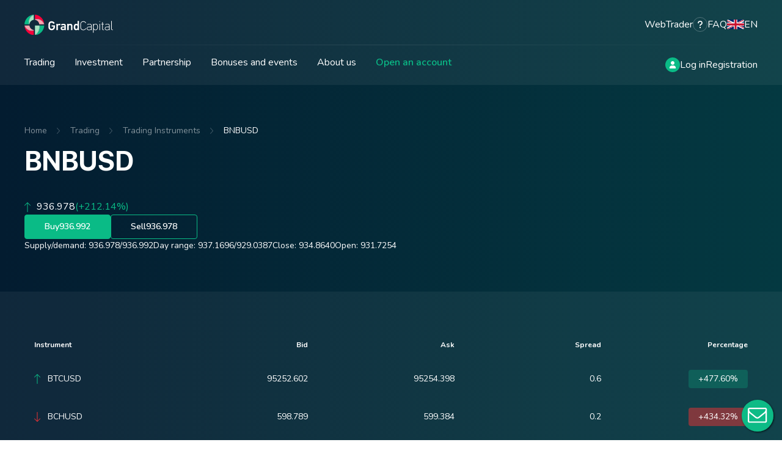

--- FILE ---
content_type: text/html; charset=utf-8
request_url: https://grandcapital.co.za/trading/instruments/symbol/BNBUSD
body_size: 15943
content:


<!DOCTYPE html>

<html lang="en" dir="ltr">
  <head>
    <meta charset="UTF-8">
    <meta name="viewport" content="width=device-width, initial-scale=1">

    <title>Today's BNBUSD rate: BNBUSD  online price chart, its analysis and forecast by GC trading expert advisors</title>
    <meta name="description" content="Current BNBUSD rate in real time based on Forex data. Behavior and analysis of instruments. How to make money from the price difference of BNBUSD">
    <meta name="keywords" content="Currencies, CFDs, stocks, metals, energy, crypto, WebTrader">

    <meta property="og:type" content="website">
    <meta property="og:title" content="Today's BNBUSD rate: BNBUSD  online price chart, its analysis and forecast by GC trading expert advisors">
    <meta property="og:description" content="Current BNBUSD rate in real time based on Forex data. Behavior and analysis of instruments. How to make money from the price difference of BNBUSD">
    <meta property="og:image" content="https://grandcapital.net/static/img/thumbnail.jpg">
    <meta property="og:image:url" content="https://grandcapital.net/static/img/thumbnail.jpg">
    <meta property="og:url" content="http://grandcapital.co.za/trading/instruments/symbol/BNBUSD">
    <meta property="og:site_name" content="Grand Capital">

    <meta name="twitter:title" content="Today's BNBUSD rate: BNBUSD  online price chart, its analysis and forecast by GC trading expert advisors">
    <meta name="twitter:description" content="Current BNBUSD rate in real time based on Forex data. Behavior and analysis of instruments. How to make money from the price difference of BNBUSD">
    <meta name="twitter:card" content="summary">
    <meta name="twitter:image" content="https://grandcapital.net/static/img/thumbnail.jpg">
    <meta name="twitter:image:src" content="https://grandcapital.net/static/img/thumbnail.jpg">
    <meta name="twitter:image:alt" content="Grand Capital">
    <meta name="twitter:image:width" content="1200">
    <meta name="twitter:image:height" content="700">
    <meta name="twitter:url" content="http://grandcapital.co.za/trading/instruments/symbol/BNBUSD">

    <meta name="google-site-verification" content="GL1PzwxizV4m041AZJHrICVles2QabiE0mYYBTIlO68">
    <meta name="google-site-verification" content="8LGyVheoa4ArQ1ywtInLqgsj0SgANu8rc736013Y3XA">

    
      <meta name="facebook-domain-verification" content="fiz7b3b3p5txar2kt1wste3zaz2iak">
    

    

<meta name="mobile-web-app-capable" content="yes">
<meta name="apple-mobile-web-app-title" content="GrandCapital">
<meta name="apple-mobile-web-app-status-bar-style" content="#16181E">
<meta http-equiv="X-UA-Compatible" content="IE=edge">
<meta name="msapplication-TileColor" content="#00aba9">
<meta name="msapplication-config" content="/static/img/favicons/browserconfig.xml">
<meta name="theme-color" content="#FFFFFF">
<link rel="manifest" href="/static/files/manifest.json" crossorigin="use-credentials">
<link rel="apple-touch-icon-precomposed" sizes="180x180" href="/static/img/favicons/apple-touch-icon.png">
<link rel="icon" type="image/png" sizes="32x32" href="/static/img/favicons/favicon-32x32.png">
<link rel="icon" type="image/png" sizes="16x16" href="/static/img/favicons/favicon-16x16.png">
<link rel="mask-icon" href="/static/img/favicons/safari-pinned-tab.svg" color="#7dc8b5">
<link rel="shortcut icon" href="/static/img/favicons/favicon.ico" type="image/x-icon">
<link rel="icon" href="/static/img/favicons/favicon.ico" type="image/x-icon">


    <link rel="alternate" hreflang="ru" href="https://ru.grand.capital/trading/instruments/symbol/BNBUSD">
<link rel="alternate" hreflang="en" href="https://grandcapital.net/trading/instruments/symbol/BNBUSD">
<link rel="alternate" hreflang="id" href="https://grand-trader.com/trading/instruments/symbol/BNBUSD">
<link rel="alternate" hreflang="zh-hans" href="https://cn.grandcapital.net/trading/instruments/symbol/BNBUSD">
<link rel="alternate" hreflang="pt" href="https://pt.grandcapital.net/trading/instruments/symbol/BNBUSD">
<link rel="alternate" hreflang="ar" href="https://ar.grandcapital.net/trading/instruments/symbol/BNBUSD">
<link rel="alternate" hreflang="fr" href="https://fr.grandcapital.net/trading/instruments/symbol/BNBUSD">
<link rel="alternate" hreflang="th" href="https://th.grandcapital.net/trading/instruments/symbol/BNBUSD">
<link rel="alternate" hreflang="vi" href="https://vnm.grandcapital.trading/trading/instruments/symbol/BNBUSD">
<link rel="alternate" hreflang="ms" href="https://ms.grandcapital.net/trading/instruments/symbol/BNBUSD">
<link rel="alternate" hreflang="es" href="https://es.grandcapital.net/trading/instruments/symbol/BNBUSD">
<link rel="alternate" hreflang="fa" href="https://fa.grandcapital.trading/trading/instruments/symbol/BNBUSD">

    <link rel="stylesheet" href="//fonts.googleapis.com/css2?family=Nunito:wght@400;500;600;700&display=swap">

    
      <link rel="stylesheet" href="/static/css/bundle.min.css?1768620729">
    

    
  
    <link rel="stylesheet" href="/static/css/pages/trading_instrument.min.css?1768620729">
  


    <noscript>
      <style>
        #page_overlay {
          display: none;
        }
      </style>
    </noscript>
  </head>

  <body class=" ">
    
      

<!-- Google Tag Manager -->
<noscript>
  <iframe src="//www.googletagmanager.com/ns.html?id=GTM-MW93KTQ7" height="0" width="0" style="display: none; visibility: hidden;"></iframe>
</noscript>

<script>
  (function(w, d, s, l, i) {
    w[l] = w[l] || [];
    w[l].push({'gtm.start': new Date().getTime(), event: 'gtm.js'});
    var f = d.getElementsByTagName(s)[0];
    var j = d.createElement(s);
    var dl = l != 'dataLayer' ? '&l=' + l : '';
    j.async = true;
    j.src = '//www.googletagmanager.com/gtm.js?id=' + i + dl;
    f.parentNode.insertBefore(j, f);
  })(window, document, 'script', 'dataLayer', 'GTM-MW93KTQ7');
</script>
<!-- End Google Tag Manager -->

<!-- Google tag (gtag.js) -->
<script async src="https://www.googletagmanager.com/gtag/js?id=G-DZVJEKTK59"></script>
<script>
  window.dataLayer = window.dataLayer || [];
  function gtag() {
    dataLayer.push(arguments);
  }
  gtag('js', new Date());
  gtag('config', 'G-DZVJEKTK59');
</script>

      

<!-- Yandex.Metrika counter -->
<script>
  (function(m, e, t, r, i, k, a) {
    m[i] = m[i] || function() { (m[i].a = m[i].a || []).push(arguments) };
    m[i].l = 1 * new Date();
    for (var j = 0; j < document.scripts.length; j++) { if (document.scripts[j].src === r) { return; } }
    k = e.createElement(t), a = e.getElementsByTagName(t)[0], k.async = 1, k.src = r, a.parentNode.insertBefore(k, a)
  })
    (window, document, "script", "https://mc.yandex.ru/metrika/tag.js", "ym");

  ym(95026600, "init", {
    clickmap: true,
    trackLinks: true,
    accurateTrackBounce: true,
    webvisor: true
  });
</script>

<noscript>
  <div><img src="https://mc.yandex.ru/watch/95026600" style="position:absolute; left:-9999px;" alt="."></div>
</noscript>
<!-- /Yandex.Metrika counter -->
 
    

    

<div id="page_overlay">
  <div id="site_loader" class="hidden">
    <div>
      <img class="vector vector-3 animated" src="/static/img/loader/Vector-2.svg" alt="Loader">
      <img class="vector vector-4 animated" src="/static/img/loader/Vector-3.svg" alt="Loader">
      <img class="vector vector-5 animated" src="/static/img/loader/Vector-4.svg" alt="Loader">
      <img class="vector vector-6 animated" src="/static/img/loader/Vector-5.svg" alt="Loader">
      <img class="vector vector-1 animated" src="/static/img/loader/Vector.svg" alt="Loader">
      <img class="vector vector-2 animated" src="/static/img/loader/Vector-1.svg" alt="Loader">
      <img class="vector vector-8 animated" src="/static/img/loader/Vector-7.svg" alt="Loader">
      <img class="vector vector-7 animated" src="/static/img/loader/Vector-6.svg" alt="Loader">
    </div>
  </div>

  <div id="page_loader" class="hidden">
    <div id="progress"></div>
  </div>
</div>

<script>
  if (navigator.cookieEnabled) {
    function id(v) {
      return document.getElementById(v);
    }

    if (!sessionStorage.alreadyClicked) {
      setTimeout(function () {
        var pageOverlay = id('page_overlay');
        var siteLoader = id('site_loader');
        siteLoader.classList.remove('hidden');
        var vectors = document.querySelectorAll('.vector');
        var interval = setInterval(function () {
          for (var i = 0; i < vectors.length; i++) {
            vectors[i].classList.remove('animated');
          }
          setTimeout(function () {
            for (var i = 0; i < vectors.length; i++) {
              vectors[i].classList.toggle('animated');
            }
          }, 300);
        }, 3000);

        setTimeout(function () {
          setTimeout(function () {
            window.clearInterval(interval);
            pageOverlay.style.opacity = 0;
          }, 100);
          setTimeout(function () {
            pageOverlay.style.display = 'none';
          }, 300);
        }, 1000);
      }, 50);
      sessionStorage.alreadyClicked = 1;
    } else {
      setTimeout(function () {
        var pageOverlay = id('page_overlay');
        var pageLoader = id('page_loader');
        var progressBar = id('progress');
        pageLoader.classList.remove('hidden');

        for (var i = 0; i <= 100; i += 10) {
          progressBar.style.transform = 'translateX(' + i + '%' + ')';
        }

        setTimeout(function () {
          pageOverlay.style.opacity = 0;
        }, 100);
        setTimeout(function () {
          pageOverlay.style.display = 'none';
        }, 300);
      }, 300);
    }
  }
</script>


    <div class="shadow" data-content-shadow></div>

    <div class="page_wrap">
      

<header class="header">
  <div class="wrapper">
    <div class="header_top">
      <div class="header_top__left">
        <button class="burger" aria-label="Open mobile menu" data-burger data-tablet-wide-appear-type="flex">
          <span></span>
          <span></span>
          <span></span>
        </button>

        <a href="/" class="header_logo">
          <img src="/static/img/logo.svg" width="145" height="32" alt="Grand Capital">
        </a>
      </div>

      <div class="header_top__right">
        <a href="//trade.grandcapital.net" target="_blank" class="c_link">WebTrader</a>

        <a href="/account" data-tablet-wide-appear-type="block">
          <svg width="32" height="32" viewBox="0 0 32 32" fill="none" xmlns="http://www.w3.org/2000/svg">
            <rect width="32" height="32" rx="16" fill="#0ABB86" />
            <path d="M16 16C16.9283 16 17.8185 15.6313 18.4749 14.9749C19.1313 14.3185 19.5 13.4283 19.5 12.5C19.5 11.5717 19.1313 10.6815 18.4749 10.0251C17.8185 9.36875 16.9283 9 16 9C15.0717 9 14.1815 9.36875 13.5251 10.0251C12.8687 10.6815 12.5 11.5717 12.5 12.5C12.5 13.4283 12.8687 14.3185 13.5251 14.9749C14.1815 15.6313 15.0717 16 16 16ZM14.7504 17.3125C12.057 17.3125 9.875 19.4945 9.875 22.1879C9.875 22.6363 10.2387 23 10.6871 23H21.3129C21.7613 23 22.125 22.6363 22.125 22.1879C22.125 19.4945 19.943 17.3125 17.2496 17.3125H14.7504Z" fill="white" />
          </svg>
        </a>

        <button class="c_link d_flex align_items_center gap_12" onclick="gtag('event', 'faq_click'); OmniWidgetApi.call('open_widget.13640')" data-tablet-wide-disappear>
          <svg width="24" height="24" viewBox="0 0 24 24" fill="none" xmlns="http://www.w3.org/2000/svg">
            <rect x="0.5" y="0.5" width="23" height="23" rx="11.5" stroke="white" stroke-opacity="0.25" />
            <path d="M9.85711 9.42857C9.85711 8.48304 10.6259 7.71429 11.5714 7.71429H12.4285C13.3741 7.71429 14.1428 8.48304 14.1428 9.42857V9.525C14.1428 10.1089 13.8455 10.6527 13.3553 10.9661L12.225 11.692C11.55 12.1259 11.1428 12.8732 11.1428 13.6741V13.7143C11.1428 14.1884 11.5259 14.5714 12 14.5714C12.4741 14.5714 12.8571 14.1884 12.8571 13.7143V13.6768C12.8571 13.4571 12.9696 13.2536 13.1518 13.1357L14.2821 12.4098C15.2625 11.7777 15.8571 10.6929 15.8571 9.525V9.42857C15.8571 7.53482 14.3223 6 12.4285 6H11.5714C9.67764 6 8.14282 7.53482 8.14282 9.42857C8.14282 9.90268 8.52586 10.2857 8.99997 10.2857C9.47407 10.2857 9.85711 9.90268 9.85711 9.42857ZM12 18C12.2841 18 12.5566 17.8871 12.7576 17.6862C12.9585 17.4853 13.0714 17.2127 13.0714 16.9286C13.0714 16.6444 12.9585 16.3719 12.7576 16.171C12.5566 15.97 12.2841 15.8571 12 15.8571C11.7158 15.8571 11.4433 15.97 11.2424 16.171C11.0414 16.3719 10.9285 16.6444 10.9285 16.9286C10.9285 17.2127 11.0414 17.4853 11.2424 17.6862C11.4433 17.8871 11.7158 18 12 18Z" fill="white" />
          </svg>
          <span>FAQ</span>
        </button>

        <button class="c_link d_flex align_items_center gap_12" data-choose-language data-tablet-wide-disappear>
          <img src="/static/img/icons/flags/en.png" alt="English" width="28" height="16">
          <span>EN</span>
        </button>
      </div>
    </div>

    <div class="header_bottom" data-tablet-wide-disappear>
      <div class="header_bottom__left">
        <div class="nav_category nav_category--multiple" data-desktop-nav-trigger>
          <button class="nav_category__trigger" data-nav-category-index="1">Trading</button>

          <ul class="nav_category__list" data-nav-category-list-index="1">
            <li>
              <ul>
                <li><a href="/trading/beginner/"><span>Where to start?</span></a></li>
                <li><a href="/trading/">Real accounts</a></li>
                <li><a href="/trading/demo/">Demo accounts</a></li>
                <li><a href="/platforms/">Trading platforms</a></li>
                <li><a href="/trading/contract_specs/">Specifications</a></li>
              </ul>
            </li>
            <li>
              <ul>
                <li><a href="/trading/operations_with_money/">Deposits / withdrawal</a></li>
                <li><a href="/analytics/">Analysis</a></li>
                <li><a href="/analytics/reviews/">Daily reviews</a></li>
                <li><a href="/analytics/economic_calendar/">Economic calendar</a></li>
                <li><a href="/trading/calculator/">Trader's calculator</a></li>
                <li><a href="/education/book/">Trading textbook</a></li>
                
                
              </ul>
            </li>
          </ul>
        </div>

        <div class="nav_category" data-desktop-nav-trigger>
          <button class="nav_category__trigger" data-nav-category-index="2">Investment</button>

          <ul class="nav_category__list" data-nav-category-list-index="2">
            <li><a href="/investment/">Investment services</a></li>
            <li><a href="/investment/investor/"><span>Copytrading</span> for investors</a></li>
            <li><a href="/investment/master/"><span>Copytrading</span> for investment masters</a></li>
            <li><a href="/investment/portfolio/">Investment portfolios</a></li>
          </ul>
        </div>

        <div class="nav_category" data-desktop-nav-trigger>
          <button class="nav_category__trigger" data-nav-category-index="3">Partnership</button>

          <ul class="nav_category__list" data-nav-category-list-index="3">
            <li><a href="/partnership/"><span>Partnership programs</span></a></li>
            <li><a href="/promo/affiliate/">About partnership</a></li>
          </ul>
        </div>

        <div class="nav_category" data-desktop-nav-trigger>
          <button class="nav_category__trigger" data-nav-category-index="4">Bonuses and events</button>

          <ul class="nav_category__list" data-nav-category-list-index="4">
            <li><a href="/trading/payback/">Payback</a></li>
            <li><a href="/trading/bonus/">Bonuses and special offers</a></li>
            <li><a href="/contests/"><span>Trading Tournament</span></a></li>
          </ul>
        </div>

        <div class="nav_category" data-desktop-nav-trigger>
          <button class="nav_category__trigger" data-nav-category-index="5">About us</button>

          <ul class="nav_category__list" data-nav-category-list-index="5">
            <li><a href="/about/">About Grand Capital</a></li>
            <li><a href="/blog/">Blog</a></li>
            <li><a href="/about/regulation/">Regulations</a></li>
            <li><a href="/about/agreements/">Documents and Agreements</a></li>
            <li><a href="/about/awards/">Awards</a></li>
            <li><a href="/about/contacts/">Contacts</a></li>
          </ul>
        </div>

        <div class="nav_category">
          <a href="/account/create/trading" class="nav_category__trigger" onclick="gtag('event', 'open_account_header')">Open an account</a>
        </div>
      </div>

      <div class="header_bottom__right">
        <a href="/account" aria-label="Log in">
          <svg width="24" height="24" viewBox="0 0 24 24" fill="none" xmlns="http://www.w3.org/2000/svg">
            <rect width="24" height="24" rx="12" fill="#0ABB86" />
            <path d="M12 12C12.7956 12 13.5587 11.6839 14.1213 11.1213C14.6839 10.5587 15 9.79565 15 9C15 8.20435 14.6839 7.44129 14.1213 6.87868C13.5587 6.31607 12.7956 6 12 6C11.2044 6 10.4413 6.31607 9.87868 6.87868C9.31607 7.44129 9 8.20435 9 9C9 9.79565 9.31607 10.5587 9.87868 11.1213C10.4413 11.6839 11.2044 12 12 12ZM10.9289 13.125C8.62031 13.125 6.75 14.9953 6.75 17.3039C6.75 17.6883 7.06172 18 7.44609 18H16.5539C16.9383 18 17.25 17.6883 17.25 17.3039C17.25 14.9953 15.3797 13.125 13.0711 13.125H10.9289Z" fill="white" />
          </svg>
        </a>

        <a href="/my/accounts/login" class="c_link" onclick="gtag('event', 'login_header')">Log in</a>
        <a href="/my/accounts/register" class="c_link" onclick="gtag('event', 'register_header')">Registration</a>
      </div>
    </div>
  </div>
</header>

      
  <div class="page_content">
    <section class="intro">
      <div class="wrapper">
        

<div class="c_breadcrumbs">
  <a href="/" class="c_breadcrumbs__item">Home</a>

  
  <span class="c_breadcrumbs__item">Trading</span>
  

  
  <span class="c_breadcrumbs__item">Trading Instruments</span>
  

  
  <span class="c_breadcrumbs__item">BNBUSD</span>
  
</div>


        <h1>BNBUSD </h1>

        
          
            
          
            
          
            
          
            
          
            
          
            
          
            
          
            
          
            
          
            
          
            
          
            
          
            
              <div class="dynamics" data-direction="up">
                <div class="dynamics__intro">
                  <div class="bid">936.978</div>
                  <div class="percentage" dir="ltr">(+212.14%)</div>
                </div>

                <div class="dynamics__buttons">
                  <a href="/account" class="c_button">Buy <span class="ask">936.992</span></a>
                  <a href="/account" class="c_button c_button--transparent">Sell <span class="bid">936.978</span></a>
                </div>

                <div class="dynamics__indicators">
                  <div>Supply/demand: <span class="bid">936.978</span>/<span class="ask">936.992</span></div>
                  <div>Day range: <span class="bid_max">937.1696</span>/<span class="bid_min">929.0387</span></div>
                  <div>Close: <span>934.8640</span></div>
                  <div>Open: <span>931.7254</span></div>
                </div>
              </div>
            
          
            
          
            
          
        
      </div>
    </section>

    

    <section class="quotes" data-light-section>
      <div class="wrapper">
        
          

<div class="table_wrapper quotes">
  <table class="quotes_table" data-table="">
    <thead>
      <tr>
        <th>Instrument</th>
        <th>Bid</th>
        <th>Ask</th>
        <th>Spread</th>
        <th>Percentage</th>
      </tr>
    </thead>

    <tbody>
      
        <tr class="quote_up" id="BTCUSD" data-digits="3" data-spread-digits="1000" data-open-price="16491.1">
          <td class="instrument">
            <a href="/trading/instruments/symbol/BTCUSD" target="_blank" class="c_link">
              <span data-instrument>BTCUSD</span>
            </a>
          </td>
          <td class="bid" data-bid>95252.602</td>
          <td class="ask" data-ask>95254.398</td>
          <td class="spread" data-spread>0.6</td>
          <td data-percentage>
            <span class="percentage" dir="ltr">+477.60%</span>
          </td>
          
        </tr>
      
        <tr class="quote_down" id="BCHUSD" data-digits="3" data-spread-digits="1000" data-open-price="112.065">
          <td class="instrument">
            <a href="/trading/instruments/symbol/BCHUSD" target="_blank" class="c_link">
              <span data-instrument>BCHUSD</span>
            </a>
          </td>
          <td class="bid" data-bid>598.789</td>
          <td class="ask" data-ask>599.384</td>
          <td class="spread" data-spread>0.2</td>
          <td data-percentage>
            <span class="percentage" dir="ltr">+434.32%</span>
          </td>
          
        </tr>
      
        <tr class="quote_up" id="DSHUSD" data-digits="3" data-spread-digits="1000" data-open-price="39.581">
          <td class="instrument">
            <a href="/trading/instruments/symbol/DSHUSD" target="_blank" class="c_link">
              <span data-instrument>DSHUSD</span>
            </a>
          </td>
          <td class="bid" data-bid>83.954</td>
          <td class="ask" data-ask>83.993</td>
          <td class="spread" data-spread>0.1</td>
          <td data-percentage>
            <span class="percentage" dir="ltr">+112.11%</span>
          </td>
          
        </tr>
      
        <tr class="quote_up" id="ETCUSD" data-digits="3" data-spread-digits="1000" data-open-price="19.915">
          <td class="instrument">
            <a href="/trading/instruments/symbol/ETCUSD" target="_blank" class="c_link">
              <span data-instrument>ETCUSD</span>
            </a>
          </td>
          <td class="bid" data-bid>12.726</td>
          <td class="ask" data-ask>12.733</td>
          <td class="spread" data-spread>0.1</td>
          <td data-percentage>
            <span class="percentage" dir="ltr">-36.10%</span>
          </td>
          
        </tr>
      
        <tr class="quote_down" id="ETHUSD" data-digits="3" data-spread-digits="1000" data-open-price="1197.77">
          <td class="instrument">
            <a href="/trading/instruments/symbol/ETHUSD" target="_blank" class="c_link">
              <span data-instrument>ETHUSD</span>
            </a>
          </td>
          <td class="bid" data-bid>3287.766</td>
          <td class="ask" data-ask>3288.403</td>
          <td class="spread" data-spread>0.2</td>
          <td data-percentage>
            <span class="percentage" dir="ltr">+174.49%</span>
          </td>
          
        </tr>
      
        <tr class="quote_down" id="LTCUSD" data-digits="5" data-spread-digits="100000" data-open-price="74.003">
          <td class="instrument">
            <a href="/trading/instruments/symbol/LTCUSD" target="_blank" class="c_link">
              <span data-instrument>LTCUSD</span>
            </a>
          </td>
          <td class="bid" data-bid>74.12730</td>
          <td class="ask" data-ask>74.27981</td>
          <td class="spread" data-spread>0.1</td>
          <td data-percentage>
            <span class="percentage" dir="ltr">+0.17%</span>
          </td>
          
        </tr>
      
        <tr class="quote_up" id="XMRUSD" data-digits="3" data-spread-digits="1000" data-open-price="136.171">
          <td class="instrument">
            <a href="/trading/instruments/symbol/XMRUSD" target="_blank" class="c_link">
              <span data-instrument>XMRUSD</span>
            </a>
          </td>
          <td class="bid" data-bid>623.554</td>
          <td class="ask" data-ask>623.663</td>
          <td class="spread" data-spread>0.1</td>
          <td data-percentage>
            <span class="percentage" dir="ltr">+357.92%</span>
          </td>
          
        </tr>
      
        <tr class="quote_down" id="XRPUSD" data-digits="5" data-spread-digits="100000" data-open-price="0.4072">
          <td class="instrument">
            <a href="/trading/instruments/symbol/XRPUSD" target="_blank" class="c_link">
              <span data-instrument>XRPUSD</span>
            </a>
          </td>
          <td class="bid" data-bid>2.05795</td>
          <td class="ask" data-ask>2.05806</td>
          <td class="spread" data-spread>0.1</td>
          <td data-percentage>
            <span class="percentage" dir="ltr">+405.39%</span>
          </td>
          
        </tr>
      
        <tr class="quote_down" id="ZECUSD" data-digits="3" data-spread-digits="1000" data-open-price="40.997">
          <td class="instrument">
            <a href="/trading/instruments/symbol/ZECUSD" target="_blank" class="c_link">
              <span data-instrument>ZECUSD</span>
            </a>
          </td>
          <td class="bid" data-bid>407.180</td>
          <td class="ask" data-ask>407.372</td>
          <td class="spread" data-spread>0.1</td>
          <td data-percentage>
            <span class="percentage" dir="ltr">+893.19%</span>
          </td>
          
        </tr>
      
        <tr class="quote_down" id="BATUSD" data-digits="5" data-spread-digits="100000" data-open-price="0.22674">
          <td class="instrument">
            <a href="/trading/instruments/symbol/BATUSD" target="_blank" class="c_link">
              <span data-instrument>BATUSD</span>
            </a>
          </td>
          <td class="bid" data-bid>0.19489</td>
          <td class="ask" data-ask>0.19509</td>
          <td class="spread" data-spread>0.1</td>
          <td data-percentage>
            <span class="percentage" dir="ltr">-14.05%</span>
          </td>
          
        </tr>
      
        <tr class="quote_down" id="IOTUSD" data-digits="4" data-spread-digits="10000" data-open-price="0.2094">
          <td class="instrument">
            <a href="/trading/instruments/symbol/IOTUSD" target="_blank" class="c_link">
              <span data-instrument>IOTUSD</span>
            </a>
          </td>
          <td class="bid" data-bid>0.0940</td>
          <td class="ask" data-ask>0.0946</td>
          <td class="spread" data-spread>0.1</td>
          <td data-percentage>
            <span class="percentage" dir="ltr">-55.11%</span>
          </td>
          
        </tr>
      
        <tr class="quote_up" id="NEOUSD" data-digits="2" data-spread-digits="100" data-open-price="6.83">
          <td class="instrument">
            <a href="/trading/instruments/symbol/NEOUSD" target="_blank" class="c_link">
              <span data-instrument>NEOUSD</span>
            </a>
          </td>
          <td class="bid" data-bid>3.98</td>
          <td class="ask" data-ask>4.02</td>
          <td class="spread" data-spread>0.1</td>
          <td data-percentage>
            <span class="percentage" dir="ltr">-41.73%</span>
          </td>
          
        </tr>
      
        <tr class="quote_up" id="BNBUSD" data-digits="3" data-spread-digits="1000" data-open-price="300.175">
          <td class="instrument">
            <a href="/trading/instruments/symbol/BNBUSD" target="_blank" class="c_link">
              <span data-instrument>BNBUSD</span>
            </a>
          </td>
          <td class="bid" data-bid>936.978</td>
          <td class="ask" data-ask>936.992</td>
          <td class="spread" data-spread>0.1</td>
          <td data-percentage>
            <span class="percentage" dir="ltr">+212.14%</span>
          </td>
          
        </tr>
      
        <tr class="quote_up" id="XLMUSD" data-digits="5" data-spread-digits="100000" data-open-price="0.08834">
          <td class="instrument">
            <a href="/trading/instruments/symbol/XLMUSD" target="_blank" class="c_link">
              <span data-instrument>XLMUSD</span>
            </a>
          </td>
          <td class="bid" data-bid>0.22509</td>
          <td class="ask" data-ask>0.22512</td>
          <td class="spread" data-spread>0.1</td>
          <td data-percentage>
            <span class="percentage" dir="ltr">+154.80%</span>
          </td>
          
        </tr>
      
        <tr class="quote_down" id="TRXUSD" data-digits="5" data-spread-digits="100000" data-open-price="0.05279">
          <td class="instrument">
            <a href="/trading/instruments/symbol/TRXUSD" target="_blank" class="c_link">
              <span data-instrument>TRXUSD</span>
            </a>
          </td>
          <td class="bid" data-bid>0.30981</td>
          <td class="ask" data-ask>0.31044</td>
          <td class="spread" data-spread>0.1</td>
          <td data-percentage>
            <span class="percentage" dir="ltr">+486.87%</span>
          </td>
          
        </tr>
      
    </tbody>
  </table>
</div>

        
      </div>
    </section>

    <section class="making_money">
      <div class="wrapper">
        <div class="grid_cols align_items_center">
          <div class="col_4 col_12--tablet">
            <h2 class="no_mb">How to make money <br> BNBUSD</h2>
          </div>

          <div class="col_8 col_12--tablet">
            <ul class="c_gradient_line_list">
              <li>Register and open an account.</li>
              <li>Depositusing any convenient method.</li>
              <li>Install a trading terminal or trade directly in your browser.</li>
            </ul>
          </div>
        </div>
      </div>
    </section>

    <section class="economic_calendar" data-light-section>
      <div class="wrapper">
        <div class="d_flex flex_column gap_32 gap_16--phone">
          <h2 class="no_mb">Economic calendar</h2>

          

<div class="c_calendar_card hidden" data-filter-card>
  <form class="c_calendar_card__form">
    

<div class="c_calendar_card__section" data-filter-section>
  <div class="c_calendar_card__title">
    <h4>Importance</h4>
  </div>

  <div class="c_calendar_card__buttons">
    <button type="button" class="c_button" data-apply-all-checkboxes>
      <svg xmlns="http://www.w3.org/2000/svg" width="13" height="13" viewBox="0 0 13 13" fill="none">
        <path d="M4.94108 5.90252C4.76224 6.08424 4.46803 6.08424 4.28919 5.90252L1.98134 3.59495C1.80106 3.41612 1.80106 3.1219 1.98134 2.94306C2.16133 2.76134 2.45352 2.76134 2.6338 2.94306L4.61514 4.92469L8.90433 0.635209C9.08316 0.45493 9.37738 0.45493 9.55621 0.635209C9.73794 0.815199 9.73794 1.1074 9.55621 1.28767L4.94108 5.90252ZM4.94108 12.3637C4.76224 12.5454 4.46803 12.5454 4.28919 12.3637L0.135166 8.21009C-0.0450553 8.03125 -0.0450553 7.73704 0.135166 7.5582C0.315271 7.37648 0.607467 7.37648 0.787746 7.5582L4.61514 11.3859L12.1349 3.86609C12.3138 3.68437 12.608 3.68437 12.7868 3.86609C12.9685 4.04493 12.9685 4.33914 12.7868 4.51798L4.94108 12.3637Z" fill="white"/>
      </svg>
      <span>Select all</span>
    </button>

    <button type="button" class="c_button" data-unapply-all-checkboxes>
      <svg xmlns="http://www.w3.org/2000/svg" width="13" height="13" viewBox="0 0 13 13" fill="none">
        <path d="M12.9231 6.50134C12.9231 9.80938 10.2338 12.4987 6.92577 12.4987C5.06658 12.4987 3.33917 11.6603 2.19274 10.1938C2.04708 10.0079 2.08016 9.7384 2.2664 9.59268C2.45347 9.44453 2.72256 9.47884 2.86827 9.66634C3.85077 10.9237 5.32935 11.6442 6.9231 11.6442C9.7597 11.6442 12.066 9.33715 12.066 6.50134C12.066 3.66554 9.7589 1.35849 6.9231 1.35849C5.07756 1.35849 3.40077 2.34152 2.48068 3.92991H4.78024C5.01595 3.92991 5.20881 4.12277 5.20881 4.35849C5.20881 4.5942 5.01595 4.78706 4.78024 4.78706H1.35167C1.11488 4.78706 0.923096 4.5942 0.923096 4.35849V0.929914C0.923096 0.693128 1.11488 0.501343 1.35167 0.501343C1.58845 0.501343 1.78024 0.693128 1.78024 0.929914V3.43599C2.86238 1.62286 4.79631 0.504289 6.92577 0.504289C10.2338 0.504289 12.9231 3.19331 12.9231 6.50134Z" fill="white"/>
      </svg>
      <span>Reset</span>
    </button>
  </div>

  <div class="c_calendar_card__choices">
    
      <div class="c_checkbox">                 
        <input type="checkbox" name="importance" value="1" id="id_importance_0">
        <label for="id_importance_0">Usual</label>
      </div>
    
      <div class="c_checkbox">                 
        <input type="checkbox" name="importance" value="2" id="id_importance_1">
        <label for="id_importance_1">Important</label>
      </div>
    
      <div class="c_checkbox">                 
        <input type="checkbox" name="importance" value="3" id="id_importance_2">
        <label for="id_importance_2">Very important</label>
      </div>
    
  </div>
</div>


    <hr>

    

<div class="c_calendar_card__section" data-filter-section>
  <div class="c_calendar_card__title">
    <h4>Region</h4>
  </div>

  <div class="c_calendar_card__buttons">
    <button type="button" class="c_button" data-apply-all-checkboxes>
      <svg xmlns="http://www.w3.org/2000/svg" width="13" height="13" viewBox="0 0 13 13" fill="none">
        <path d="M4.94108 5.90252C4.76224 6.08424 4.46803 6.08424 4.28919 5.90252L1.98134 3.59495C1.80106 3.41612 1.80106 3.1219 1.98134 2.94306C2.16133 2.76134 2.45352 2.76134 2.6338 2.94306L4.61514 4.92469L8.90433 0.635209C9.08316 0.45493 9.37738 0.45493 9.55621 0.635209C9.73794 0.815199 9.73794 1.1074 9.55621 1.28767L4.94108 5.90252ZM4.94108 12.3637C4.76224 12.5454 4.46803 12.5454 4.28919 12.3637L0.135166 8.21009C-0.0450553 8.03125 -0.0450553 7.73704 0.135166 7.5582C0.315271 7.37648 0.607467 7.37648 0.787746 7.5582L4.61514 11.3859L12.1349 3.86609C12.3138 3.68437 12.608 3.68437 12.7868 3.86609C12.9685 4.04493 12.9685 4.33914 12.7868 4.51798L4.94108 12.3637Z" fill="white"/>
      </svg>
      <span>Select all</span>
    </button>

    <button type="button" class="c_button" data-unapply-all-checkboxes>
      <svg xmlns="http://www.w3.org/2000/svg" width="13" height="13" viewBox="0 0 13 13" fill="none">
        <path d="M12.9231 6.50134C12.9231 9.80938 10.2338 12.4987 6.92577 12.4987C5.06658 12.4987 3.33917 11.6603 2.19274 10.1938C2.04708 10.0079 2.08016 9.7384 2.2664 9.59268C2.45347 9.44453 2.72256 9.47884 2.86827 9.66634C3.85077 10.9237 5.32935 11.6442 6.9231 11.6442C9.7597 11.6442 12.066 9.33715 12.066 6.50134C12.066 3.66554 9.7589 1.35849 6.9231 1.35849C5.07756 1.35849 3.40077 2.34152 2.48068 3.92991H4.78024C5.01595 3.92991 5.20881 4.12277 5.20881 4.35849C5.20881 4.5942 5.01595 4.78706 4.78024 4.78706H1.35167C1.11488 4.78706 0.923096 4.5942 0.923096 4.35849V0.929914C0.923096 0.693128 1.11488 0.501343 1.35167 0.501343C1.58845 0.501343 1.78024 0.693128 1.78024 0.929914V3.43599C2.86238 1.62286 4.79631 0.504289 6.92577 0.504289C10.2338 0.504289 12.9231 3.19331 12.9231 6.50134Z" fill="white"/>
      </svg>
      <span>Reset</span>
    </button>
  </div>

  <div class="c_calendar_card__choices">
    
      <div class="c_checkbox">                 
        <input type="checkbox" name="country" value="au" id="id_country_0">
        <label for="id_country_0">Australia</label>
      </div>
    
      <div class="c_checkbox">                 
        <input type="checkbox" name="country" value="gb" id="id_country_1">
        <label for="id_country_1">United Kingdom</label>
      </div>
    
      <div class="c_checkbox">                 
        <input type="checkbox" name="country" value="de" id="id_country_2">
        <label for="id_country_2">Germany</label>
      </div>
    
      <div class="c_checkbox">                 
        <input type="checkbox" name="country" value="eu" id="id_country_3">
        <label for="id_country_3">Europe</label>
      </div>
    
      <div class="c_checkbox">                 
        <input type="checkbox" name="country" value="ca" id="id_country_4">
        <label for="id_country_4">Canada</label>
      </div>
    
      <div class="c_checkbox">                 
        <input type="checkbox" name="country" value="cn" id="id_country_5">
        <label for="id_country_5">China</label>
      </div>
    
      <div class="c_checkbox">                 
        <input type="checkbox" name="country" value="nz" id="id_country_6">
        <label for="id_country_6">New Zealand</label>
      </div>
    
      <div class="c_checkbox">                 
        <input type="checkbox" name="country" value="us" id="id_country_7">
        <label for="id_country_7">United States</label>
      </div>
    
      <div class="c_checkbox">                 
        <input type="checkbox" name="country" value="fr" id="id_country_8">
        <label for="id_country_8">France</label>
      </div>
    
      <div class="c_checkbox">                 
        <input type="checkbox" name="country" value="ch" id="id_country_9">
        <label for="id_country_9">Switzerland</label>
      </div>
    
      <div class="c_checkbox">                 
        <input type="checkbox" name="country" value="za" id="id_country_10">
        <label for="id_country_10">South Africa</label>
      </div>
    
      <div class="c_checkbox">                 
        <input type="checkbox" name="country" value="jp" id="id_country_11">
        <label for="id_country_11">Japan</label>
      </div>
    
  </div>
</div>


    <button type="submit" class="c_button">Apply filter</button>
  </form>
</div>

          

<div class="table_wrapper">
  <table class="calendar_table">
    
      <thead>
        <th>Time</th>
        <th>Country</th>
        <th>Importance</th>
        <th>Event</th>
        <th>Past</th>
        <th>Forecast</th>
        <th>Fact</th>
      </thead>
    

    <tbody>
      
        <tr>
          <td class="event_date">04:00 / 17.01.26</td>
          <td class="event_country">China</td>
          <td class="event_importance">
            <span class="stars">
              <span class="star star--filled"></span>
              <span class="star star--filled"></span>
              <span class="star "></span>
            </span>
          </td>
          <td class="event_name">PBC New Loans</td>
          <td class="event_previous" dir="ltr"></td>
          <td class="event_forecast" dir="ltr"></td>
          <td class="event_facts" dir="ltr"></td>
        </tr>
      
        <tr>
          <td class="event_date">04:00 / 17.01.26</td>
          <td class="event_country">China</td>
          <td class="event_importance">
            <span class="stars">
              <span class="star star--filled"></span>
              <span class="star "></span>
              <span class="star "></span>
            </span>
          </td>
          <td class="event_name">PBC M2 Money Stock y/y</td>
          <td class="event_previous" dir="ltr"></td>
          <td class="event_forecast" dir="ltr"></td>
          <td class="event_facts" dir="ltr"></td>
        </tr>
      
        <tr>
          <td class="event_date">04:00 / 17.01.26</td>
          <td class="event_country">China</td>
          <td class="event_importance">
            <span class="stars">
              <span class="star star--filled"></span>
              <span class="star "></span>
              <span class="star "></span>
            </span>
          </td>
          <td class="event_name">PBC Outstanding Loan Growth y/y</td>
          <td class="event_previous" dir="ltr"></td>
          <td class="event_forecast" dir="ltr"></td>
          <td class="event_facts" dir="ltr"></td>
        </tr>
      
    </tbody>
  </table>
</div>


          <div class="text--small white--075">
            <p>Economic Calendar is one of the most important tools in trading. It's formed by experts based on </p>
            <p>Reading the economic calendar is easty. It displays all the events that can affect the direction of the market and helps traders make educated decisions.</p>
            <p>What financial news is the most important? First of all, it's interest rates, GDP, employment data, new home sales, inflation. Become our client to get full access to all our analytical materials.</p>
          </div>
        </div>
      </div>
    </section>
  </div>

      

<footer class="footer">
  <div class="wrapper">
    <div class="footer_top">
      <div class="footer_top__left">
        <a href="/" class="footer_logo" data-mobile-disappear>
          <img src="/static/img/logo.svg" width="212" height="48" alt="Grand Capital">
        </a>

        

<ul class="contacts">
  <li class="contacts__item">
    <button onclick="SnapEngage.startLink()" class="contacts__link">
      <svg width="24" height="24" viewBox="0 0 24 24" fill="none" xmlns="http://www.w3.org/2000/svg">
        <rect x="0.5" y="0.5" width="23" height="23" rx="11.5" stroke="white" stroke-opacity="0.25" />
        <path d="M13.8 10.5C13.8 8.67753 12.0544 7.20004 9.90009 7.20004C7.74573 7.20004 6.00013 8.67753 6.00013 10.5C6.00013 11.2777 6.32019 11.9914 6.85212 12.555C6.56768 13.1614 6.12744 13.6438 6.12181 13.6496C5.99968 13.7778 5.96602 13.9667 6.03616 14.1309C6.10801 14.295 6.2675 14.4 6.44375 14.4C7.4598 14.4 8.27673 14.0113 8.80435 13.6655C9.15197 13.7512 9.51946 13.8 9.90009 13.8C12.0544 13.8 13.8 12.3225 13.8 10.5ZM9.90009 13.2C9.58209 13.2 9.26184 13.1606 8.94853 13.0831L8.69447 13.02L8.4751 13.1644C8.09204 13.4152 7.50799 13.7079 6.79043 13.7825C6.96625 13.5555 7.20855 13.2082 7.39492 12.8109L7.56821 12.4414L7.28861 12.1444C6.83824 11.6662 6.60012 11.0981 6.60012 10.5C6.60012 9.01127 8.06448 7.80004 9.90009 7.80004C11.7357 7.80004 13.2001 9.01127 13.2001 10.5C13.2001 11.9887 11.7188 13.2 9.90009 13.2ZM17.37 15.3637C17.7675 14.8331 18 14.1918 18 13.5C18 11.6775 16.3875 10.2 14.4 10.2C14.3941 10.2 14.3884 10.2008 14.3825 10.2008C14.3907 10.2994 14.4 10.3988 14.4 10.5C14.4 10.6018 14.3913 10.7018 14.3824 10.8017C14.3888 10.8019 14.3944 10.8 14.4 10.8C16.0541 10.8 17.4 12.0112 17.4 13.5C17.4 14.0379 17.2233 14.5584 16.8891 15.0048L16.6438 15.3324L16.8593 15.6802C16.9824 15.8791 17.1064 16.0503 17.2082 16.1816C16.8658 16.1458 16.5248 16.0574 16.1901 15.9174L15.9521 15.8179L15.7163 15.9221C15.2982 16.1062 14.8557 16.1999 14.4 16.1999C12.9929 16.1999 11.8182 15.3204 11.4957 14.1431C11.3063 14.2056 11.1113 14.2581 10.9107 14.2982C11.3007 15.7331 12.6957 16.7999 14.4 16.7999C14.9592 16.7999 15.4864 16.6797 15.9585 16.4711C16.4063 16.6593 16.9444 16.7999 17.5556 16.7999C17.7318 16.7999 17.8914 16.6955 17.9631 16.5314C18.0332 16.3672 17.9995 16.1782 17.8774 16.0501C17.8744 16.0462 17.6175 15.765 17.37 15.3637Z" fill="white" />
      </svg>
      <span>Online chat with our consultant</span>
    </button>
  </li>

  
  <li class="contacts__item">
    <a href="tel:+2484422900" class="contacts__link">
      <svg width="24" height="24" viewBox="0 0 24 24" fill="none" xmlns="http://www.w3.org/2000/svg">
        <rect x="0.5" y="0.5" width="23" height="23" rx="11.5" stroke="white" stroke-opacity="0.25" />
        <path d="M17.3578 13.7484L14.9719 12.7252C14.5383 12.545 14.0297 12.6695 13.7355 13.0317L12.9588 13.9802C11.7234 13.3078 10.6945 12.2789 10.0219 11.0437L10.9716 10.2659C11.3388 9.96304 11.4598 9.46523 11.2725 9.02742L10.2516 6.64148C10.0477 6.1706 9.53437 5.91241 9.0375 6.02705L6.8243 6.54047C6.33914 6.65109 6 7.07578 6 7.57312C6 13.3219 10.6781 18 16.4273 18C16.9249 18 17.351 17.6616 17.4626 17.1766L17.9735 14.9625C18.0867 14.4633 17.8289 13.9523 17.3578 13.7484ZM16.732 17.0086C16.6998 17.1485 16.5716 17.2502 16.4278 17.2502C11.0911 17.2502 6.75047 12.9096 6.75047 7.57289C6.75047 7.42786 6.8497 7.30383 6.99281 7.27102L9.20554 6.7575C9.22898 6.75201 9.25242 6.74944 9.27548 6.74944C9.39815 6.74944 9.51243 6.82196 9.56259 6.93767L10.584 9.32126C10.6383 9.45 10.6031 9.59765 10.4953 9.68672L9.31172 10.657C9.17812 10.7672 9.13594 10.9547 9.21328 11.1117C9.99562 12.701 11.3018 14.0062 12.8906 14.7891C13.0463 14.8667 13.2359 14.8249 13.3462 14.6902L14.3163 13.5066C14.4031 13.3996 14.5544 13.3645 14.6796 13.4165L17.0609 14.4374C17.1993 14.4975 17.2754 14.6476 17.2418 14.7941L16.732 17.0086Z" fill="white" />
      </svg>
      <span>+2484422900</span>
    </a>
  </li>
  
</ul>

        

<ul class="socials">
  <li>
    <a aria-label="Instagram" class="social_link" href="https://www.instagram.com/grandcapitalofficial" target="_blank" rel="noopener noreferrer" onclick="gtag('event', 'social_media_click', { 'social_media': 'Instagram' })">
      <svg width="24" height="24" viewBox="0 0 24 24" fill="none" xmlns="http://www.w3.org/2000/svg">
        <path fill-rule="evenodd" clip-rule="evenodd" d="M8.12344 2.57802C9.12655 2.53201 9.44707 2.52075 12.0011 2.52075H11.9981C14.5529 2.52075 14.8723 2.53201 15.8754 2.57802C16.8765 2.62423 17.5603 2.784 18.1598 3.01841C18.7789 3.26033 19.302 3.58421 19.8251 4.11149C20.3482 4.63838 20.6695 5.16725 20.9105 5.79071C21.1416 6.39343 21.3003 7.08226 21.3474 8.09141C21.3924 9.10253 21.4042 9.42562 21.4042 12C21.4042 14.5744 21.3924 14.8967 21.3474 15.9079C21.3003 16.9166 21.1416 17.6056 20.9105 18.2086C20.6695 18.8318 20.3482 19.3607 19.8251 19.8876C19.3026 20.4149 18.7787 20.7395 18.1604 20.9816C17.562 21.2161 16.8779 21.3758 15.8767 21.422C14.8736 21.4681 14.5541 21.4793 11.9999 21.4793C9.44609 21.4793 9.12576 21.4681 8.12266 21.422C7.12171 21.3758 6.43815 21.2161 5.83982 20.9816C5.2217 20.7395 4.69703 20.4149 4.17451 19.8876C3.6516 19.3607 3.3303 18.8318 3.08991 18.2084C2.85755 17.6056 2.69905 16.9168 2.65301 15.9077C2.60755 14.8965 2.59619 14.5744 2.59619 12C2.59619 9.42562 2.60795 9.10233 2.65281 8.09121C2.69787 7.08246 2.85657 6.39343 3.08971 5.79051C3.33069 5.16725 3.652 4.63838 4.1751 4.11149C4.69781 3.58441 5.22248 3.26053 5.84099 3.01841C6.43894 2.784 7.1223 2.62423 8.12344 2.57802ZM11.6878 4.22957C11.4976 4.22949 11.3214 4.22941 11.1576 4.22966V4.22729C9.40487 4.22927 9.06867 4.24112 8.20113 4.28062C7.28423 4.32308 6.7864 4.47711 6.4549 4.60745C6.01604 4.77966 5.70257 4.98505 5.37342 5.31682C5.04428 5.6486 4.84013 5.96457 4.66968 6.40694C4.54096 6.74108 4.38775 7.2427 4.34582 8.16693C4.30076 9.1662 4.29175 9.4648 4.29175 11.9962C4.29175 14.5275 4.30076 14.8277 4.34582 15.827C4.38755 16.7512 4.54096 17.2528 4.66968 17.5866C4.84052 18.0291 5.04428 18.3443 5.37342 18.6761C5.70257 19.0079 6.01604 19.2133 6.4549 19.3851C6.78659 19.5148 7.28423 19.6693 8.20113 19.7119C9.19249 19.7573 9.49009 19.7672 12.0012 19.7672C14.5121 19.7672 14.8099 19.7573 15.8013 19.7119C16.7182 19.6697 17.2162 19.5156 17.5473 19.3853C17.9864 19.2135 18.2988 19.0081 18.628 18.6763C18.9571 18.3447 19.1613 18.0297 19.3317 17.5874C19.4605 17.2536 19.6137 16.752 19.6556 15.8278C19.7007 14.8285 19.7104 14.5283 19.7104 11.9985C19.7104 9.46875 19.7007 9.16857 19.6556 8.1693C19.6139 7.24507 19.4605 6.74345 19.3317 6.4097C19.1609 5.96734 18.9571 5.65136 18.628 5.31959C18.299 4.98781 17.9862 4.78243 17.5473 4.61061C17.2158 4.48087 16.7182 4.32643 15.8013 4.28417C14.8097 4.23875 14.5121 4.22966 12.0012 4.22966C11.8927 4.22966 11.7883 4.22962 11.6878 4.22957Z" fill="white"/>
        <path fill-rule="evenodd" clip-rule="evenodd" d="M7.17188 11.9994C7.17188 9.31099 9.33422 7.13135 12.0012 7.13135H12.0011C14.6681 7.13135 16.8298 9.31099 16.8298 11.9994C16.8298 14.6877 14.6683 16.8664 12.0012 16.8664C9.33422 16.8664 7.17188 14.6877 7.17188 11.9994ZM15.1362 11.9998C15.1362 10.2547 13.7326 8.84009 12.0014 8.84009C10.27 8.84009 8.86658 10.2547 8.86658 11.9998C8.86658 13.7448 10.27 15.1596 12.0014 15.1596C13.7326 15.1596 15.1362 13.7448 15.1362 11.9998Z" fill="white"/>
        <path fill-rule="evenodd" clip-rule="evenodd" d="M17.0211 5.80337C16.3981 5.80337 15.8926 6.31229 15.8926 6.94049C15.8926 7.56849 16.3981 8.078 17.0211 8.078C17.6442 8.078 18.1497 7.56849 18.1497 6.94049C18.1497 6.31249 17.6442 5.80298 17.0211 5.80298V5.80337Z" fill="white"/>
      </svg>
    </a>
  </li>

  <li>
    <a aria-label="Facebook" class="social_link" href="https://www.facebook.com/GrandCapitalOfficial" target="_blank" rel="noopener noreferrer" onclick="gtag('event', 'social_media_click', { 'social_media': 'Facebook' })">
      <svg width="24" height="24" viewBox="0 0 24 24" fill="none" xmlns="http://www.w3.org/2000/svg">
        <path fill-rule="evenodd" clip-rule="evenodd" d="M13.451 21.5V11.9989H16.0529L16.3978 8.72475H13.451L13.4554 7.08601C13.4554 6.23207 13.5359 5.77451 14.7527 5.77451H16.3793V2.5H13.777C10.6512 2.5 9.55097 4.08831 9.55097 6.75934V8.72512H7.60254V11.9993H9.55097V21.5H13.451Z" fill="white"/>
      </svg>
    </a>
  </li>

  <li>
    <a aria-label="Telegram" class="social_link" href="https://t.me/GC_Analytics" target="_blank" rel="noopener noreferrer" onclick="gtag('event', 'social_media_click', { 'social_media': 'Telegram' })">
      <svg width="24" height="24" viewBox="0 0 24 24" fill="none" xmlns="http://www.w3.org/2000/svg">
        <path d="M10.179 14.2585L9.91575 18.2048C10.3026 18.2048 10.4735 18.0278 10.6894 17.8178L12.548 16.0096L16.4146 18.8678C17.1262 19.2607 17.6398 19.0573 17.8171 18.2068L20.3554 6.23915C20.6152 5.1967 19.9582 4.72389 19.2774 5.03311L4.37256 10.7834C3.35516 11.1917 3.36109 11.7596 4.18711 12.0126L8.01204 13.2071L16.8672 7.61755C17.2852 7.36392 17.6689 7.50028 17.354 7.7799L10.1788 14.2583L10.179 14.2585Z" fill="white"/>
      </svg>
    </a>
  </li>

  

  <li>
    <a aria-label="Twitter" class="social_link" href="https://twitter.com/EngGrandCapital" target="_blank" rel="noopener noreferrer" onclick="gtag('event', 'social_media_click', { 'social_media': 'Twitter' })">
      <svg width="24" height="24" viewBox="0 0 24 24" fill="none" xmlns="http://www.w3.org/2000/svg">
        <path d="M19.1498 8.33383C19.1612 8.49372 19.1612 8.65364 19.1612 8.81354C19.1612 13.6904 15.4493 19.3098 8.66499 19.3098C6.57488 19.3098 4.63326 18.7044 3 17.6537C3.29697 17.6879 3.58247 17.6993 3.89086 17.6993C5.61546 17.6993 7.20305 17.1169 8.47083 16.1232C6.84899 16.0889 5.48985 15.0268 5.02156 13.5648C5.25001 13.5991 5.47842 13.6219 5.71829 13.6219C6.0495 13.6219 6.38074 13.5762 6.6891 13.4963C4.99875 13.1536 3.73094 11.6689 3.73094 9.87572V9.83005C4.22204 10.1042 4.79315 10.2755 5.39844 10.2983C4.40478 9.63584 3.75379 8.50514 3.75379 7.22594C3.75379 6.54068 3.9365 5.9125 4.25631 5.36427C6.07232 7.60286 8.80203 9.06476 11.8629 9.22469C11.8058 8.95058 11.7716 8.66507 11.7716 8.37953C11.7716 6.34651 13.4162 4.69043 15.4607 4.69043C16.5228 4.69043 17.4822 5.13586 18.1561 5.85541C18.9898 5.69552 19.7893 5.38712 20.4975 4.96454C20.2233 5.82116 19.6409 6.54071 18.8756 6.99753C19.618 6.91762 20.3376 6.71199 21 6.42649C20.4975 7.15742 19.8693 7.80841 19.1498 8.33383Z" fill="white"/>
      </svg>
    </a>
  </li>

  <li>
    <a aria-label="LinkedIn" class="social_link" href="https://www.linkedin.com/company/3523610" target="_blank" rel="noopener noreferrer" onclick="gtag('event', 'social_media_click', { 'social_media': 'LinkedIn' })">
      <svg width="24" height="24" viewBox="0 0 24 24" fill="none" xmlns="http://www.w3.org/2000/svg">
        <path d="M19.7143 3H4.2817C3.57455 3 3 3.58259 3 4.29777V19.7022C3 20.4174 3.57455 21 4.2817 21H19.7143C20.4214 21 21 20.4174 21 19.7022V4.29777C21 3.58259 20.4214 3 19.7143 3ZM8.44018 18.4286H5.77232V9.83839H8.4442V18.4286H8.44018ZM7.10625 8.66518C6.25045 8.66518 5.55938 7.97009 5.55938 7.1183C5.55938 6.26652 6.25045 5.57143 7.10625 5.57143C7.95804 5.57143 8.65312 6.26652 8.65312 7.1183C8.65312 7.97411 7.96205 8.66518 7.10625 8.66518ZM18.4406 18.4286H15.7728V14.25C15.7728 13.2536 15.7527 11.9719 14.3866 11.9719C12.9964 11.9719 12.7835 13.0567 12.7835 14.1777V18.4286H10.1156V9.83839H12.675V11.0116H12.7112C13.0687 10.3366 13.9406 9.62545 15.2384 9.62545C17.9384 9.62545 18.4406 11.4054 18.4406 13.7196V18.4286Z" fill="white"/>
      </svg>
    </a>
  </li>

  
</ul>

      </div>

      <div class="footer_top__right">
        <nav class="footer_agreements" data-mobile-disappear>
          <ul class="footer_agreements__list">
            
              
                
                  <li class="footer_agreements__item">
                    <a href="/uploads/agreements/Terms_and_Definitions020425.pdf" target="_blank" class="footer_agreements__link">Terms and Definitions</a>
                  </li>
                
              
            
              
            
              
                
                  <li class="footer_agreements__item">
                    <a href="/uploads/agreements/Risk_disclosure020425.pdf" target="_blank" class="footer_agreements__link">Risk disclosure</a>
                  </li>
                
              
            
              
            
              
            
              
            
              
            
              
            
              
            
              
            
              
            
              
            
              
            
              
            
              
            
              
            
              
            
              
            
              
            
              
                
                  <li class="footer_agreements__item">
                    <a href="/uploads/agreements/Privacy_Policy020425.pdf" target="_blank" class="footer_agreements__link">Privacy policy</a>
                  </li>
                
              
            
              
                
                  <li class="footer_agreements__item">
                    <a href="/uploads/agreements/AML_and_KYC020425.pdf" target="_blank" class="footer_agreements__link">AML and KYC policy</a>
                  </li>
                
              
            
              
            
              
            
              
            
              
            
              
            
          </ul>
        </nav>

        <div class="footer_info">
          <div class="finacom_info">
            <img src="/static/img/partners/finacom.png" alt="The Financial Commission">
            <p>Grand Capital is an approved member of the Financial Commission, an independent external dispute resolution body (EDR). Aside from handling disputes, the Financial Commission has a compensation fund, and every client is eligible for up to €20,000 coverage from it for every claim.</p>
          </div>

          <p>Risk disclosure: before starting to trade on currency exchange markets, please make sure that you understand the risks connected with leverage trading and that you have a sufficient level of training.<br>Privacy policy describes how the company collects, stores and protects the personal data of clients.</p>
          <p>This information is intended for non-US investors who are not citizens of the US or Japan.</p>
        </div>
      </div>
    </div>

    <div class="footer_middle">
      <p>Grand Capital Limited is an International Business Company registered in the Seychelles and duly licensed in Comoros. It provides international electronic money brokerage services through access to the  platform.<br>

Please note that the information provided on our platform is for informational purposes only and should not be considered legal or financial advice. We endeavor to ensure that our services comply with all applicable regulatory requirements. However, it is the responsibility of users to understand and comply with the laws relevant to their specific jurisdiction. By using our services, you are acknowledging and agreeing to these terms.<br>

Please note that Grand Capital does not operate in the United States, Seychelles, Saint Vincent and the Grenadines, Japan, Spain, Italy, France, Germany, Portugal, Denmark, Estonia, Slovenia, Greece, Malaysia and the Russian Federation. If you are a resident of one of these countries, please be aware that using our services would be outside the scope of our Terms and Conditions, and Grand Capital Limited cannot be held responsible for any resulting issues.<br>

Please read <a href="/api/agreements/agreement/risk_disclosure/" target="_blank" class="c_link c_link--underlined">Grand Capital's Risk Disclosure statement</a>. <br>

Our services are provided "as is", without any express or implied warranty. For detailed legal and compliance information, please refer to our full legal documentation or consult with a qualified legal advisor. <br>

Before you start trading in the currency exchange markets, please make sure that you understand the risks associated with leverage trading and that you have a sufficient level of education. You should not risk more than you are ready to lose.</p>
    </div>

    <div class="footer_bottom">
      <p><b>Grand Capital Ltd</b>, registered number: HT01124138, <br>
Brokerage License No.: <a href="https://mwaliregistrar.com/list_of_entities/verify/487" target="_blank" class="c_link c_link--underlined">BFX2024219</a> (issued 09/11/2024), <br>
registered at: Office F2-2A | Second Floor | Oceanic House | Providence Estate, Mahé, Seychelles, <br>
located at: Office C4-R5, Xvision House, Providence Estate, Mahé, Seychelles, <br>
licensed and regulated by the Mwali International Services Authority (MISA) under the International Business Companies Act 2014 and the Brokerage Act 2013.</p>
      <p>&copy; 2006 — 2026 Grand Capital Ltd</p>
    </div>
  </div>
</footer>

    </div>

    

<div class="mobile_menu" data-mobile-menu>
  <div class="mobile_menu_top">
    <div class="mobile_menu_top__left">
      <button class="burger active" aria-label="Close mobile menu" data-burger>
        <span></span>
        <span></span>
        <span></span>
      </button>
    </div>

    <div class="mobile_menu_top__right">
      <button class="c_link d_flex align_items_center gap_12" onclick="gtag('event', 'faq_click'); OmniWidgetApi.call('open_widget.13640')">
        <svg width="24" height="24" viewBox="0 0 24 24" fill="none" xmlns="http://www.w3.org/2000/svg">
          <rect x="0.5" y="0.5" width="23" height="23" rx="11.5" stroke="white" stroke-opacity="0.25" />
          <path d="M9.85711 9.42857C9.85711 8.48304 10.6259 7.71429 11.5714 7.71429H12.4285C13.3741 7.71429 14.1428 8.48304 14.1428 9.42857V9.525C14.1428 10.1089 13.8455 10.6527 13.3553 10.9661L12.225 11.692C11.55 12.1259 11.1428 12.8732 11.1428 13.6741V13.7143C11.1428 14.1884 11.5259 14.5714 12 14.5714C12.4741 14.5714 12.8571 14.1884 12.8571 13.7143V13.6768C12.8571 13.4571 12.9696 13.2536 13.1518 13.1357L14.2821 12.4098C15.2625 11.7777 15.8571 10.6929 15.8571 9.525V9.42857C15.8571 7.53482 14.3223 6 12.4285 6H11.5714C9.67764 6 8.14282 7.53482 8.14282 9.42857C8.14282 9.90268 8.52586 10.2857 8.99997 10.2857C9.47407 10.2857 9.85711 9.90268 9.85711 9.42857ZM12 18C12.2841 18 12.5566 17.8871 12.7576 17.6862C12.9585 17.4853 13.0714 17.2127 13.0714 16.9286C13.0714 16.6444 12.9585 16.3719 12.7576 16.171C12.5566 15.97 12.2841 15.8571 12 15.8571C11.7158 15.8571 11.4433 15.97 11.2424 16.171C11.0414 16.3719 10.9285 16.6444 10.9285 16.9286C10.9285 17.2127 11.0414 17.4853 11.2424 17.6862C11.4433 17.8871 11.7158 18 12 18Z" fill="white" />
        </svg>
        <span>FAQ</span>
      </button>

      <button class="c_link d_flex align_items_center gap_12" data-choose-language>
        <img src="/static/img/icons/flags/en.png" alt="English" width="28" height="16">
        <span>EN</span>
      </button>
    </div>
  </div>

  <div class="mobile_menu_login">
    <a href="/account" aria-label="Log in">
      <svg width="32" height="32" viewBox="0 0 32 32" fill="none" xmlns="http://www.w3.org/2000/svg">
        <rect x="0.5" y="0.5" width="31" height="31" rx="15.5" stroke="white" stroke-opacity="0.25" />
        <path d="M16 16C16.7956 16 17.5587 15.6839 18.1213 15.1213C18.6839 14.5587 19 13.7956 19 13C19 12.2044 18.6839 11.4413 18.1213 10.8787C17.5587 10.3161 16.7956 10 16 10C15.2044 10 14.4413 10.3161 13.8787 10.8787C13.3161 11.4413 13 12.2044 13 13C13 13.7956 13.3161 14.5587 13.8787 15.1213C14.4413 15.6839 15.2044 16 16 16ZM14.9289 17.125C12.6203 17.125 10.75 18.9953 10.75 21.3039C10.75 21.6883 11.0617 22 11.4461 22H20.5539C20.9383 22 21.25 21.6883 21.25 21.3039C21.25 18.9953 19.3797 17.125 17.0711 17.125H14.9289Z" fill="white" />
      </svg>
    </a>

    <a href="/my/accounts/login" class="c_link" onclick="gtag('event', 'login_header')">Log in</a>
    <a href="/my/accounts/register" class="c_link" onclick="gtag('event', 'register_header')">Registration</a>
  </div>

  <div class="mobile_menu_lists">
    <div class="nav_category nav_category--has_submenu">
      <button class="nav_category__trigger" data-nav-dropdown-item>Trading</button>

      <ul class="nav_category__list" data-nav-dropdown-content>
        <li><a href="/trading/beginner/"><span>Where to start?</span></a></li>
        <li><a href="/trading/">Real accounts</a></li>
        <li><a href="/trading/demo/">Demo accounts</a></li>
        <li><a href="/platforms/">Trading platforms</a></li>
        <li><a href="/trading/contract_specs/">Specifications</a></li>
        <li><a href="/trading/operations_with_money/">Deposits / withdrawal</a></li>
        <li><a href="/analytics/">Analysis</a></li>
        <li><a href="/analytics/reviews/">Daily reviews</a></li>
        <li><a href="/analytics/economic_calendar/">Economic calendar</a></li>
        <li><a href="/trading/calculator/">Trader's calculator</a></li>
        <li><a href="/education/book/">Trading textbook</a></li>
        
        
      </ul>
    </div>

    <div class="nav_category nav_category--has_submenu">
      <button class="nav_category__trigger" data-nav-dropdown-item>Investment</button>

      <ul class="nav_category__list" data-nav-dropdown-content>
        <li><a href="/investment/">Investment services</a></li>
        <li><a href="/investment/investor/"><span>Copytrading</span> for investors</a></li>
        <li><a href="/investment/master/"><span>Copytrading</span> for investment masters</a></li>
        <li><a href="/investment/portfolio/">Investment portfolios</a></li>
      </ul>
    </div>

    <div class="nav_category nav_category--has_submenu">
      <button class="nav_category__trigger" data-nav-dropdown-item>Partnership</button>

      <ul class="nav_category__list" data-nav-dropdown-content>
        <li><a href="/partnership/"><span>Partnership programs</span></a></li>
        <li><a href="/promo/affiliate/">About partnership</a></li>
      </ul>
    </div>

    <div class="nav_category nav_category--has_submenu">
      <button class="nav_category__trigger" data-nav-dropdown-item>Bonuses and events</button>

      <ul class="nav_category__list" data-nav-dropdown-content>
        <li><a href="/trading/payback/">Payback</a></li>
        <li><a href="/trading/bonus/">Bonuses and special offers</a></li>
        <li><a href="/contests/"><span>Trading Tournament</span></a></li>
      </ul>
    </div>

    <div class="nav_category nav_category--has_submenu">
      <button class="nav_category__trigger" data-nav-dropdown-item>About us</button>

      <ul class="nav_category__list" data-nav-dropdown-content>
        <li><a href="/about/">About Grand Capital</a></li>
        <li><a href="/blog/">Blog</a></li>
        <li><a href="/about/regulation/">Regulations</a></li>
        <li><a href="/about/agreements/">Documents and Agreements</a></li>
        <li><a href="/about/awards/">Awards</a></li>
        <li><a href="/about/contacts/">Contacts</a></li>
      </ul>
    </div>

    <div class="nav_category">
      <a href="/account/create/trading" class="nav_category__trigger" onclick="gtag('event', 'open_account_header')">Open an account</a>
    </div>
  </div>

  <div class="mobile_menu_bottom">
    

<ul class="contacts">
  <li class="contacts__item">
    <button onclick="SnapEngage.startLink()" class="contacts__link">
      <svg width="24" height="24" viewBox="0 0 24 24" fill="none" xmlns="http://www.w3.org/2000/svg">
        <rect x="0.5" y="0.5" width="23" height="23" rx="11.5" stroke="white" stroke-opacity="0.25" />
        <path d="M13.8 10.5C13.8 8.67753 12.0544 7.20004 9.90009 7.20004C7.74573 7.20004 6.00013 8.67753 6.00013 10.5C6.00013 11.2777 6.32019 11.9914 6.85212 12.555C6.56768 13.1614 6.12744 13.6438 6.12181 13.6496C5.99968 13.7778 5.96602 13.9667 6.03616 14.1309C6.10801 14.295 6.2675 14.4 6.44375 14.4C7.4598 14.4 8.27673 14.0113 8.80435 13.6655C9.15197 13.7512 9.51946 13.8 9.90009 13.8C12.0544 13.8 13.8 12.3225 13.8 10.5ZM9.90009 13.2C9.58209 13.2 9.26184 13.1606 8.94853 13.0831L8.69447 13.02L8.4751 13.1644C8.09204 13.4152 7.50799 13.7079 6.79043 13.7825C6.96625 13.5555 7.20855 13.2082 7.39492 12.8109L7.56821 12.4414L7.28861 12.1444C6.83824 11.6662 6.60012 11.0981 6.60012 10.5C6.60012 9.01127 8.06448 7.80004 9.90009 7.80004C11.7357 7.80004 13.2001 9.01127 13.2001 10.5C13.2001 11.9887 11.7188 13.2 9.90009 13.2ZM17.37 15.3637C17.7675 14.8331 18 14.1918 18 13.5C18 11.6775 16.3875 10.2 14.4 10.2C14.3941 10.2 14.3884 10.2008 14.3825 10.2008C14.3907 10.2994 14.4 10.3988 14.4 10.5C14.4 10.6018 14.3913 10.7018 14.3824 10.8017C14.3888 10.8019 14.3944 10.8 14.4 10.8C16.0541 10.8 17.4 12.0112 17.4 13.5C17.4 14.0379 17.2233 14.5584 16.8891 15.0048L16.6438 15.3324L16.8593 15.6802C16.9824 15.8791 17.1064 16.0503 17.2082 16.1816C16.8658 16.1458 16.5248 16.0574 16.1901 15.9174L15.9521 15.8179L15.7163 15.9221C15.2982 16.1062 14.8557 16.1999 14.4 16.1999C12.9929 16.1999 11.8182 15.3204 11.4957 14.1431C11.3063 14.2056 11.1113 14.2581 10.9107 14.2982C11.3007 15.7331 12.6957 16.7999 14.4 16.7999C14.9592 16.7999 15.4864 16.6797 15.9585 16.4711C16.4063 16.6593 16.9444 16.7999 17.5556 16.7999C17.7318 16.7999 17.8914 16.6955 17.9631 16.5314C18.0332 16.3672 17.9995 16.1782 17.8774 16.0501C17.8744 16.0462 17.6175 15.765 17.37 15.3637Z" fill="white" />
      </svg>
      <span>Online chat with our consultant</span>
    </button>
  </li>

  
  <li class="contacts__item">
    <a href="tel:+2484422900" class="contacts__link">
      <svg width="24" height="24" viewBox="0 0 24 24" fill="none" xmlns="http://www.w3.org/2000/svg">
        <rect x="0.5" y="0.5" width="23" height="23" rx="11.5" stroke="white" stroke-opacity="0.25" />
        <path d="M17.3578 13.7484L14.9719 12.7252C14.5383 12.545 14.0297 12.6695 13.7355 13.0317L12.9588 13.9802C11.7234 13.3078 10.6945 12.2789 10.0219 11.0437L10.9716 10.2659C11.3388 9.96304 11.4598 9.46523 11.2725 9.02742L10.2516 6.64148C10.0477 6.1706 9.53437 5.91241 9.0375 6.02705L6.8243 6.54047C6.33914 6.65109 6 7.07578 6 7.57312C6 13.3219 10.6781 18 16.4273 18C16.9249 18 17.351 17.6616 17.4626 17.1766L17.9735 14.9625C18.0867 14.4633 17.8289 13.9523 17.3578 13.7484ZM16.732 17.0086C16.6998 17.1485 16.5716 17.2502 16.4278 17.2502C11.0911 17.2502 6.75047 12.9096 6.75047 7.57289C6.75047 7.42786 6.8497 7.30383 6.99281 7.27102L9.20554 6.7575C9.22898 6.75201 9.25242 6.74944 9.27548 6.74944C9.39815 6.74944 9.51243 6.82196 9.56259 6.93767L10.584 9.32126C10.6383 9.45 10.6031 9.59765 10.4953 9.68672L9.31172 10.657C9.17812 10.7672 9.13594 10.9547 9.21328 11.1117C9.99562 12.701 11.3018 14.0062 12.8906 14.7891C13.0463 14.8667 13.2359 14.8249 13.3462 14.6902L14.3163 13.5066C14.4031 13.3996 14.5544 13.3645 14.6796 13.4165L17.0609 14.4374C17.1993 14.4975 17.2754 14.6476 17.2418 14.7941L16.732 17.0086Z" fill="white" />
      </svg>
      <span>+2484422900</span>
    </a>
  </li>
  
</ul>

    

<ul class="socials">
  <li>
    <a aria-label="Instagram" class="social_link" href="https://www.instagram.com/grandcapitalofficial" target="_blank" rel="noopener noreferrer" onclick="gtag('event', 'social_media_click', { 'social_media': 'Instagram' })">
      <svg width="24" height="24" viewBox="0 0 24 24" fill="none" xmlns="http://www.w3.org/2000/svg">
        <path fill-rule="evenodd" clip-rule="evenodd" d="M8.12344 2.57802C9.12655 2.53201 9.44707 2.52075 12.0011 2.52075H11.9981C14.5529 2.52075 14.8723 2.53201 15.8754 2.57802C16.8765 2.62423 17.5603 2.784 18.1598 3.01841C18.7789 3.26033 19.302 3.58421 19.8251 4.11149C20.3482 4.63838 20.6695 5.16725 20.9105 5.79071C21.1416 6.39343 21.3003 7.08226 21.3474 8.09141C21.3924 9.10253 21.4042 9.42562 21.4042 12C21.4042 14.5744 21.3924 14.8967 21.3474 15.9079C21.3003 16.9166 21.1416 17.6056 20.9105 18.2086C20.6695 18.8318 20.3482 19.3607 19.8251 19.8876C19.3026 20.4149 18.7787 20.7395 18.1604 20.9816C17.562 21.2161 16.8779 21.3758 15.8767 21.422C14.8736 21.4681 14.5541 21.4793 11.9999 21.4793C9.44609 21.4793 9.12576 21.4681 8.12266 21.422C7.12171 21.3758 6.43815 21.2161 5.83982 20.9816C5.2217 20.7395 4.69703 20.4149 4.17451 19.8876C3.6516 19.3607 3.3303 18.8318 3.08991 18.2084C2.85755 17.6056 2.69905 16.9168 2.65301 15.9077C2.60755 14.8965 2.59619 14.5744 2.59619 12C2.59619 9.42562 2.60795 9.10233 2.65281 8.09121C2.69787 7.08246 2.85657 6.39343 3.08971 5.79051C3.33069 5.16725 3.652 4.63838 4.1751 4.11149C4.69781 3.58441 5.22248 3.26053 5.84099 3.01841C6.43894 2.784 7.1223 2.62423 8.12344 2.57802ZM11.6878 4.22957C11.4976 4.22949 11.3214 4.22941 11.1576 4.22966V4.22729C9.40487 4.22927 9.06867 4.24112 8.20113 4.28062C7.28423 4.32308 6.7864 4.47711 6.4549 4.60745C6.01604 4.77966 5.70257 4.98505 5.37342 5.31682C5.04428 5.6486 4.84013 5.96457 4.66968 6.40694C4.54096 6.74108 4.38775 7.2427 4.34582 8.16693C4.30076 9.1662 4.29175 9.4648 4.29175 11.9962C4.29175 14.5275 4.30076 14.8277 4.34582 15.827C4.38755 16.7512 4.54096 17.2528 4.66968 17.5866C4.84052 18.0291 5.04428 18.3443 5.37342 18.6761C5.70257 19.0079 6.01604 19.2133 6.4549 19.3851C6.78659 19.5148 7.28423 19.6693 8.20113 19.7119C9.19249 19.7573 9.49009 19.7672 12.0012 19.7672C14.5121 19.7672 14.8099 19.7573 15.8013 19.7119C16.7182 19.6697 17.2162 19.5156 17.5473 19.3853C17.9864 19.2135 18.2988 19.0081 18.628 18.6763C18.9571 18.3447 19.1613 18.0297 19.3317 17.5874C19.4605 17.2536 19.6137 16.752 19.6556 15.8278C19.7007 14.8285 19.7104 14.5283 19.7104 11.9985C19.7104 9.46875 19.7007 9.16857 19.6556 8.1693C19.6139 7.24507 19.4605 6.74345 19.3317 6.4097C19.1609 5.96734 18.9571 5.65136 18.628 5.31959C18.299 4.98781 17.9862 4.78243 17.5473 4.61061C17.2158 4.48087 16.7182 4.32643 15.8013 4.28417C14.8097 4.23875 14.5121 4.22966 12.0012 4.22966C11.8927 4.22966 11.7883 4.22962 11.6878 4.22957Z" fill="white"/>
        <path fill-rule="evenodd" clip-rule="evenodd" d="M7.17188 11.9994C7.17188 9.31099 9.33422 7.13135 12.0012 7.13135H12.0011C14.6681 7.13135 16.8298 9.31099 16.8298 11.9994C16.8298 14.6877 14.6683 16.8664 12.0012 16.8664C9.33422 16.8664 7.17188 14.6877 7.17188 11.9994ZM15.1362 11.9998C15.1362 10.2547 13.7326 8.84009 12.0014 8.84009C10.27 8.84009 8.86658 10.2547 8.86658 11.9998C8.86658 13.7448 10.27 15.1596 12.0014 15.1596C13.7326 15.1596 15.1362 13.7448 15.1362 11.9998Z" fill="white"/>
        <path fill-rule="evenodd" clip-rule="evenodd" d="M17.0211 5.80337C16.3981 5.80337 15.8926 6.31229 15.8926 6.94049C15.8926 7.56849 16.3981 8.078 17.0211 8.078C17.6442 8.078 18.1497 7.56849 18.1497 6.94049C18.1497 6.31249 17.6442 5.80298 17.0211 5.80298V5.80337Z" fill="white"/>
      </svg>
    </a>
  </li>

  <li>
    <a aria-label="Facebook" class="social_link" href="https://www.facebook.com/GrandCapitalOfficial" target="_blank" rel="noopener noreferrer" onclick="gtag('event', 'social_media_click', { 'social_media': 'Facebook' })">
      <svg width="24" height="24" viewBox="0 0 24 24" fill="none" xmlns="http://www.w3.org/2000/svg">
        <path fill-rule="evenodd" clip-rule="evenodd" d="M13.451 21.5V11.9989H16.0529L16.3978 8.72475H13.451L13.4554 7.08601C13.4554 6.23207 13.5359 5.77451 14.7527 5.77451H16.3793V2.5H13.777C10.6512 2.5 9.55097 4.08831 9.55097 6.75934V8.72512H7.60254V11.9993H9.55097V21.5H13.451Z" fill="white"/>
      </svg>
    </a>
  </li>

  <li>
    <a aria-label="Telegram" class="social_link" href="https://t.me/GC_Analytics" target="_blank" rel="noopener noreferrer" onclick="gtag('event', 'social_media_click', { 'social_media': 'Telegram' })">
      <svg width="24" height="24" viewBox="0 0 24 24" fill="none" xmlns="http://www.w3.org/2000/svg">
        <path d="M10.179 14.2585L9.91575 18.2048C10.3026 18.2048 10.4735 18.0278 10.6894 17.8178L12.548 16.0096L16.4146 18.8678C17.1262 19.2607 17.6398 19.0573 17.8171 18.2068L20.3554 6.23915C20.6152 5.1967 19.9582 4.72389 19.2774 5.03311L4.37256 10.7834C3.35516 11.1917 3.36109 11.7596 4.18711 12.0126L8.01204 13.2071L16.8672 7.61755C17.2852 7.36392 17.6689 7.50028 17.354 7.7799L10.1788 14.2583L10.179 14.2585Z" fill="white"/>
      </svg>
    </a>
  </li>

  

  <li>
    <a aria-label="Twitter" class="social_link" href="https://twitter.com/EngGrandCapital" target="_blank" rel="noopener noreferrer" onclick="gtag('event', 'social_media_click', { 'social_media': 'Twitter' })">
      <svg width="24" height="24" viewBox="0 0 24 24" fill="none" xmlns="http://www.w3.org/2000/svg">
        <path d="M19.1498 8.33383C19.1612 8.49372 19.1612 8.65364 19.1612 8.81354C19.1612 13.6904 15.4493 19.3098 8.66499 19.3098C6.57488 19.3098 4.63326 18.7044 3 17.6537C3.29697 17.6879 3.58247 17.6993 3.89086 17.6993C5.61546 17.6993 7.20305 17.1169 8.47083 16.1232C6.84899 16.0889 5.48985 15.0268 5.02156 13.5648C5.25001 13.5991 5.47842 13.6219 5.71829 13.6219C6.0495 13.6219 6.38074 13.5762 6.6891 13.4963C4.99875 13.1536 3.73094 11.6689 3.73094 9.87572V9.83005C4.22204 10.1042 4.79315 10.2755 5.39844 10.2983C4.40478 9.63584 3.75379 8.50514 3.75379 7.22594C3.75379 6.54068 3.9365 5.9125 4.25631 5.36427C6.07232 7.60286 8.80203 9.06476 11.8629 9.22469C11.8058 8.95058 11.7716 8.66507 11.7716 8.37953C11.7716 6.34651 13.4162 4.69043 15.4607 4.69043C16.5228 4.69043 17.4822 5.13586 18.1561 5.85541C18.9898 5.69552 19.7893 5.38712 20.4975 4.96454C20.2233 5.82116 19.6409 6.54071 18.8756 6.99753C19.618 6.91762 20.3376 6.71199 21 6.42649C20.4975 7.15742 19.8693 7.80841 19.1498 8.33383Z" fill="white"/>
      </svg>
    </a>
  </li>

  <li>
    <a aria-label="LinkedIn" class="social_link" href="https://www.linkedin.com/company/3523610" target="_blank" rel="noopener noreferrer" onclick="gtag('event', 'social_media_click', { 'social_media': 'LinkedIn' })">
      <svg width="24" height="24" viewBox="0 0 24 24" fill="none" xmlns="http://www.w3.org/2000/svg">
        <path d="M19.7143 3H4.2817C3.57455 3 3 3.58259 3 4.29777V19.7022C3 20.4174 3.57455 21 4.2817 21H19.7143C20.4214 21 21 20.4174 21 19.7022V4.29777C21 3.58259 20.4214 3 19.7143 3ZM8.44018 18.4286H5.77232V9.83839H8.4442V18.4286H8.44018ZM7.10625 8.66518C6.25045 8.66518 5.55938 7.97009 5.55938 7.1183C5.55938 6.26652 6.25045 5.57143 7.10625 5.57143C7.95804 5.57143 8.65312 6.26652 8.65312 7.1183C8.65312 7.97411 7.96205 8.66518 7.10625 8.66518ZM18.4406 18.4286H15.7728V14.25C15.7728 13.2536 15.7527 11.9719 14.3866 11.9719C12.9964 11.9719 12.7835 13.0567 12.7835 14.1777V18.4286H10.1156V9.83839H12.675V11.0116H12.7112C13.0687 10.3366 13.9406 9.62545 15.2384 9.62545C17.9384 9.62545 18.4406 11.4054 18.4406 13.7196V18.4286Z" fill="white"/>
      </svg>
    </a>
  </li>

  
</ul>

  </div>
</div>

    

<div class="language_menu" data-languages-menu>
  <div>
    <ul class="language_list">
      
        <li class="language_list__item ">
          <a href="/switch_site_language/ar/" class="language_list__link">
            <span class="language_list__short_key">AR</span>

            <span class="language_list__full_key">
              <span>العربيّة</span>
              <img src="/static/img/icons/flags/ar.png" alt="العربيّة" width="28" height="16">
            </span>
          </a>
        </li>
      
        <li class="language_list__item active">
          <a href="/switch_site_language/en/" class="language_list__link">
            <span class="language_list__short_key">EN</span>

            <span class="language_list__full_key">
              <span>English</span>
              <img src="/static/img/icons/flags/en.png" alt="English" width="28" height="16">
            </span>
          </a>
        </li>
      
        <li class="language_list__item ">
          <a href="/switch_site_language/es/" class="language_list__link">
            <span class="language_list__short_key">ES</span>

            <span class="language_list__full_key">
              <span>español</span>
              <img src="/static/img/icons/flags/es.png" alt="español" width="28" height="16">
            </span>
          </a>
        </li>
      
        <li class="language_list__item ">
          <a href="/switch_site_language/id/" class="language_list__link">
            <span class="language_list__short_key">ID</span>

            <span class="language_list__full_key">
              <span>Bahasa Indonesia</span>
              <img src="/static/img/icons/flags/id.png" alt="Bahasa Indonesia" width="28" height="16">
            </span>
          </a>
        </li>
      
        <li class="language_list__item ">
          <a href="/switch_site_language/pt/" class="language_list__link">
            <span class="language_list__short_key">PT</span>

            <span class="language_list__full_key">
              <span>Português</span>
              <img src="/static/img/icons/flags/pt.png" alt="Português" width="28" height="16">
            </span>
          </a>
        </li>
      
        <li class="language_list__item ">
          <a href="/switch_site_language/ru/" class="language_list__link">
            <span class="language_list__short_key">RU</span>

            <span class="language_list__full_key">
              <span>Русский</span>
              <img src="/static/img/icons/flags/ru.png" alt="Русский" width="28" height="16">
            </span>
          </a>
        </li>
      
        <li class="language_list__item ">
          <a href="/switch_site_language/th/" class="language_list__link">
            <span class="language_list__short_key">TH</span>

            <span class="language_list__full_key">
              <span>ภาษาไทย</span>
              <img src="/static/img/icons/flags/th.png" alt="ภาษาไทย" width="28" height="16">
            </span>
          </a>
        </li>
      
        <li class="language_list__item ">
          <a href="/switch_site_language/vi/" class="language_list__link">
            <span class="language_list__short_key">VI</span>

            <span class="language_list__full_key">
              <span>Tiếng Việt</span>
              <img src="/static/img/icons/flags/vi.png" alt="Tiếng Việt" width="28" height="16">
            </span>
          </a>
        </li>
      
        <li class="language_list__item ">
          <a href="/switch_site_language/zh-hans/" class="language_list__link">
            <span class="language_list__short_key">CN</span>

            <span class="language_list__full_key">
              <span>简体中文</span>
              <img src="/static/img/icons/flags/zh-hans.png" alt="简体中文" width="28" height="16">
            </span>
          </a>
        </li>
      
        <li class="language_list__item ">
          <a href="/switch_site_language/fa/" class="language_list__link">
            <span class="language_list__short_key">FA</span>

            <span class="language_list__full_key">
              <span>فارسی</span>
              <img src="/static/img/icons/flags/fa.png" alt="فارسی" width="28" height="16">
            </span>
          </a>
        </li>
      
    </ul>

    <div class="help_text">
      <p>Don't have your language?</p>
      <button class="c_link c_link--underlined" onclick="SnapEngage.startLink()">Write to us</button>
    </div>
  </div>
</div>

    
  <script>
    (function() {
      var se = document.createElement('script');
      se.type = 'text/javascript';
      se.async = true;
      se.src = 'https://commondatastorage.googleapis.com/code.snapengage.com/js/0a9ecd18-54cc-4ecc-9b36-fabce04aa3b8.js';
      var done = false;
      se.onload = se.onreadystatechange = function() {
        if (!done && (!this.readyState || this.readyState === 'loaded' || this.readyState === 'complete')) {
          done = true;

           
            SnapABug.setLocale("en");
          

          SnapEngage.setCallback('Open', (agent, msg) => gtag('event', 'snapengage_chat_opened'));
        }
      };

      var s = document.getElementsByTagName('script')[1];
      s.parentNode.insertBefore(se, s);
    })();
  </script>


    

<!-- Start of Omnidesk Widget script {literal}-->
<script>
  !function (e, o) { !window.omni ? window.omni = [] : ''; window.omni.push(o); o.g_config = { widget_id: "13640-c9499xy2" }; o.email_widget = o.email_widget || {}; var w = o.email_widget; w.readyQueue = []; o.config = function (e) { this.g_config.user = e }; w.ready = function (e) { this.readyQueue.push(e) }; var r = e.getElementsByTagName("script")[0]; c = e.createElement("script"); c.type = "text/javascript", c.async = !0; c.src = "https://omnidesk.ru/bundles/acmesite/js/cwidget0.2.min.js"; r.parentNode.insertBefore(c, r) }(document, []);
</script>
<!-- End of Omnidesk Widget script {/literal}-->


    
  <!-- <script defer src="https://cdnjs.cloudflare.com/ajax/libs/lodash.js/4.17.20/lodash.min.js"></script>

  <script>
    WEBSOCKET_TORNADO_URL = 'wss://ws.grandcapital.net/';

    SYMBOL_LIST = {
      Forex: ['AUDUSD', 'EURUSD', 'GBPUSD', 'NZDUSD', 'USDCAD', 'USDCHF', 'USDJPY', 'GBPJPY', 'EURJPY', 'NZDCAD', 'EURGBP', 'AUDCAD', 'AUDNZD', 'EURCHF'],
      Stocks: ['#AMZN', '#AAPL', '#BABA', '#FB', '#GOOGL', '#IBM', '#MSFT', '#NVDA', '#PEPSI', '#TESLA', '#AA', '#BA', '#DIS', '#PFE'],
      Indices: ['CAC40', 'DAX30', 'ESTOXX50', 'IBEX35', 'FTSE100', 'SP500', 'DJI30', 'NQ100', 'JP225', 'SMI20', 'HSI50', 'ASX200'],
      Metals: ['XAUUSDe', 'XAGUSDe', 'XAUEURe', 'XAGEURe', 'XPDUSDe', 'XPTUSDe', 'CUCUSDe'],
      Energy: ['WTI', 'BRN', 'NG'],
      Crypto: ['BTCUSD', 'ETHUSD', 'BCHUSD', 'LTCUSD', 'TRXUSD', 'XMRUSD', 'BNBUSD', 'NEOUSD', 'XLMUSD', 'DSHUSD', 'ZECUSD', 'BATUSD', 'EOSUSD', 'OMGUSD'],
    };

    symbol_list = [ "BTCUSD",  "BCHUSD",  "DSHUSD",  "ETCUSD",  "ETHUSD",  "LTCUSD",  "XMRUSD",  "XRPUSD",  "ZECUSD",  "BATUSD",  "IOTUSD",  "NEOUSD",  "BNBUSD",  "XLMUSD",  "TRXUSD", ];

    current_symbol = "BNBUSD";
    encodeSymbol = current_symbol.replace('#', '%23');
  </script>

  <script defer src="/static/js/libs/rabbit_quotes.min.js"></script> -->

    <script defer src="/static/js/bundle.min.js?1768620729"></script>
    
  <script defer src="/static/js/pages/trading_instrument.min.js?1768620729"></script>

  </body>
</html>


--- FILE ---
content_type: text/html; charset=UTF-8
request_url: https://omnidesk.ru/client_widgets/init/13640-c9499xy2?btn_hide=0&lang=en
body_size: 3377
content:
<!DOCTYPE HTML>
<html  >
<head>
    <meta http-equiv="Content-Type" content="text/html; charset=utf-8">
    <title>Omnidesk - simple multichannel helpdesk</title>

            <link rel="stylesheet" href="/bundles/acmesite/css/client_widgets_init_green.min.v_d48c7ed3bf.css" type="text/css" />
    
    <!--[if IE 8 ]>    <html class="ie8"> <![endif]-->
    <!--[if IE 9 ]>    <html class="ie9"> <![endif]-->
    <!--[if !IE]><!--><script type="text/javascript">
        if (/*@cc_on!@*/false) {
            document.documentElement.className+='ie9plus';
        }
    </script><!--<![endif]-->
    
    <script>
        var widget_id   = '13640';
        var widget_code = '13640-c9499xy2';
        var widget_type = 'knowledge_mail';
        var domain = 'https://support.grandcapital.net';
        var b_help = false;
        var g_page_location = window.location.href;
        var chat_type   = '';
        var chat_key    = '';
        var chat_vk     = 0;
        var chat_fb     = 0;//
        var widget_settings = {"widget_id":13640,"client_id":9353,"secret_code":"c9499xy2","title":"\u0411\u0430\u0437\u0430 \u0437\u043d\u0430\u043d\u0438\u0439 (EN)","type":"knowledge_mail","settings":{"css_theme":"green","button_type":"square","button_position":"right","button_text":"\u0421ontact us","ico_type":"question","ico_size":"small","lang_id":2,"knowledge_type":"recomendations","knowledge_search_label":"How can we help you?","knowledge_search_labels":{"1":"\u0427\u0435\u043c \u043c\u044b \u043c\u043e\u0436\u0435\u043c \u0432\u0430\u043c \u043f\u043e\u043c\u043e\u0447\u044c?","2":"How can we help you?","13730":""},"knowledge_articles_ids":["168861","165984","169484"],"form_title":"Get in touch","form_titles":{"1":"\u041e\u0431\u0440\u0430\u0442\u0438\u0442\u044c\u0441\u044f \u0437\u0430 \u043f\u043e\u043c\u043e\u0449\u044c\u044e","2":"Get in touch","13730":""},"form_fields":{"1":{"id":1,"label":"","required":0,"b_view":1},"2":{"id":2,"label":"","required":1,"b_view":1},"10":{"id":10,"label":"","required":1,"b_view":1},"11":{"id":11,"label":"","required":1,"b_view":1}},"help_param":"0","help_close":"1","help_text":"                                                                                                                                                                                Any questions?\n                                        \n                                        \n                                        \n                                        ","help_texts":{"1":"                                                                                                                                                                                \u0415\u0441\u0442\u044c \u0432\u043e\u043f\u0440\u043e\u0441\u044b?\n                                        \n                                        \n                                        \n                                        ","2":"                                                                                                                                                                                Any questions?\n                                        \n                                        \n                                        \n                                        ","13730":"                                                                                        \n                                        \n                                        "},"channels_list":{"emails":{"id":"14870","position":0,"key":"emails","chatra_group":"","chaport_widget":"","chaport_domain":""}},"form_button_value":"Submit a request","form_button_values":{"1":"\u041e\u0442\u043f\u0440\u0430\u0432\u0438\u0442\u044c \u0437\u0430\u043f\u0440\u043e\u0441","2":"Submit a request","13730":""},"email":"support@grandcapital.net","group_id":0,"b_terms":0,"text_terms":"By clicking the button, you agree to our Privacy Policy","b_chat_vk":0,"b_chat_fb":0,"success_type":"message","success_message_title":"Your request has been successfully submitted","success_message_text":"Thank you for contacting us. We will respond to you shortly.","success_message_titles":{"1":"\u0412\u0430\u0448 \u0437\u0430\u043f\u0440\u043e\u0441 \u043e\u0442\u043f\u0440\u0430\u0432\u043b\u0435\u043d!","2":"Your request has been successfully submitted","13730":""},"success_message_texts":{"1":"\u0421\u043f\u0430\u0441\u0438\u0431\u043e, \u0447\u0442\u043e \u043e\u0431\u0440\u0430\u0442\u0438\u043b\u0438\u0441\u044c \u043a \u043d\u0430\u043c \u0437\u0430 \u043f\u043e\u043c\u043e\u0449\u044c\u044e. \u041c\u044b \u0441\u0432\u044f\u0436\u0435\u043c\u0441\u044f \u0441 \u0432\u0430\u043c\u0438 \u0432 \u0431\u043b\u0438\u0436\u0430\u0439\u0448\u0435\u0435 \u0432\u0440\u0435\u043c\u044f.","2":"Thank you for contacting us. We will respond to you shortly.","13730":""},"success_redirect_url":"https:\/\/omnidesk.ru","kl_text_result_search":"Search results","kl_text_create_ticket":"Still have questions? Contact us.","form_text_not_found":"nothing found","form_text_search_results":"Search results:","form_text_search_kl":"search in the knowledge base","form_text_all_results":"see all results","form_text_file_limit":"The allowed attachment size has been exceeded (25Mb)","form_text_file_err_ext":"Forbidden file format","form_text_drag_and_drop":"Drag files here to attach them to the message","knowledge_text_recommended_articles":"Recommended articles","knowledge_text_link_kb":"explore our knowledge base","button_texts":{"1":"\u041d\u0430\u043f\u0438\u0448\u0438\u0442\u0435 \u043d\u0430\u043c","2":"\u0421ontact us","13730":""},"labels":[],"lang_title_arr":{"1":"\u041f\u043e\u0434\u0442\u0432\u0435\u0440\u0436\u0434\u0435\u043d\u0438\u0435 \u0430\u043a\u043a\u0430\u0443\u043d\u0442\u0430","2":"Account identification"},"lang_main_desc_arr":{"1":"\u041f\u0440\u0438 \u043e\u0431\u0440\u0430\u0449\u0435\u043d\u0438\u0438 \u0432 \u043d\u0430\u0448\u0443 \u043f\u043e\u0434\u0434\u0435\u0440\u0436\u043a\u0443 \u0447\u0435\u0440\u0435\u0437 \u043d\u043e\u0432\u044b\u0439 \u043a\u0430\u043d\u0430\u043b \u0441\u0432\u044f\u0437\u0438 \u043d\u0435\u043e\u0431\u0445\u043e\u0434\u0438\u043c\u043e \u0443\u043a\u0430\u0437\u0430\u0442\u044c \u043a\u043e\u0434 \u0438\u0434\u0435\u043d\u0442\u0438\u0444\u0438\u043a\u0430\u0446\u0438\u0438","2":"When contacting our support through a new communication channel you must provide an identification code"},"lang_desc_arr":{"1":"\u0434\u0435\u0439\u0441\u0442\u0432\u0438\u0442\u0435\u043b\u0435\u043d \u0432 \u0442\u0435\u0447\u0435\u043d\u0438\u0435 5 \u043c\u0438\u043d\u0443\u0442","2":"valid for 5 minutes"},"lang_loader_arr":{"1":"\u043f\u043e\u0436\u0430\u043b\u0443\u0439\u0441\u0442\u0430, \u043f\u043e\u0434\u043e\u0436\u0434\u0438\u0442\u0435","2":"please wait"},"lang_code_arr":{"1":"\u0441\u0435\u043a\u0443\u043d\u0434 \u0434\u043e \u0434\u0435\u0430\u043a\u0442\u0438\u0432\u0430\u0446\u0438\u0438 \u043a\u043e\u0434\u0430 \u2014 [n]","2":"seconds before code deactivation \u2014 [n]"},"lang_copy_arr":{"1":"\u043a\u043e\u0434 \u0443\u0441\u043f\u0435\u0448\u043d\u043e \u0441\u043a\u043e\u043f\u0438\u0440\u043e\u0432\u0430\u043d \u0432 \u0431\u0443\u0444\u0435\u0440 \u043e\u0431\u043c\u0435\u043d\u0430","2":"code successfully copied to clipboard"},"lang_link_copy_arr":{"1":"\u0421\u0433\u0435\u043d\u0435\u0440\u0438\u0440\u043e\u0432\u0430\u0442\u044c \u043a\u043e\u0434","2":"Generate code"},"ico_size_pixels":36,"help_time":1},"create_tstamp":1622539720,"update_tstamp":1752557983,"b_active":true,"sort":4,"b_hidden":false,"channels_cnt":1};
        var widget_lang_shortcode = 'en';
        var LangTranslations = {
                    "datepicker_js" : {
                "monday_min" : 'Mo',
                "april" : 'April',
                "may" : 'May',
                "june" : 'June',
                "july" : 'July',
                "sunday_short" : 'Sun',
                "monday_short" : 'Mon',
                "tuesday_short" : 'Tue',
                "wednesday_short" : 'Wed',
                "thursday_short" : 'Thu',
                "friday_short" : 'Fri',
                "saturday_short" : 'Sat',
                "sunday_min" : 'Su',
                "tuesday_min" : 'Tu',
                "wednesday_min" : 'We',
                "thursday_min" : 'Th',
                "friday_min" : 'Fr',
                "saturday_min" : 'Sa',
                "january" : 'January',
                "february" : 'February',
                "march" : 'March',
                "august" : 'August',
                "september" : 'September',
                "october" : 'October',
                "november" : 'November',
                "december" : 'December',
                "january_short" : 'Jan',
                "february_short" : 'Feb',
                "march_short" : 'Mar',
                "april_short" : 'Apr',
                "may_short" : 'May',
                "june_short" : 'Jun',
                "july_short" : 'Jul',
                "august_short" : 'Aug',
                "september_short" : 'Sep',
                "october_short" : 'Oct',
                "november_short" : 'Nov',
                "december_short" : 'Dec',
                "today" : 'Today',
                "clear" : 'Clear',
                "previuo_month" : 'Previous month',
                "next_month" : 'Next month',
                "monday" : 'Monday',
                "tuesday" : 'Tuesday',
                "wednesday" : 'Wednesday',
                "thursday" : 'Thursday',
                "friday" : 'Friday',
                "saturday" : 'Saturday',
                "sunday" : 'Sunday',

            }
        };

        var widget_lang_id = 2;
        var g_csrf_token = '';
        
    </script>
            <script src="/bundles/common/js/helper_common.v_ebc12f1293.js"></script>
            <script src="/bundles/acmesite/js/client_widgets_init.min.v_813544e0d0.js"></script>
         <style>       html, body {background:rgba(0,0,0,0)}    </style></head>
<body class="widget_knowledge_mail pos_right">
<div id="opaco" class="hidden"></div>

    <div class="messengers_containers messengers_widget_36" style="display: none" >
                                                        
            
            
                                        
            <div class="widget_button messenger_link messenger_emails sqr_36 messenger_link_last link_channel_" style="">
                <a href="https://omnidesk.ru" title="" target="_blank" class="" ><i class="fas fa-envelope" ></i></a>
                <div class="widget_button_tip sqr_36 pos_ra">Email</div>
            </div>
                <div class="widget_button messenger_close sqr_36">
            <i class="fas fa-times"></i>
        </div>

        </div>
    <div class="widget_init_button widget_button sqr_36 widget_init_button_ra">
        <i class="fa fa-question"></i>
    </div>
    
    <script>
        var _g_cluster = 'ru'
        var cnt_showed_help = 0;
        var cnt_show_help = '1';
        var b_open_widget = false;
        var b_btn_hide = 0;
        var b_help = 0;
        var b_help_type = '0';
        var help_time   = 1;
        var button_type = 'square';
        var widget_type = 'knowledge_mail';
    </script>
<script>
</script>
<script>(function(){function c(){var b=a.contentDocument||a.contentWindow.document;if(b){var d=b.createElement('script');d.innerHTML="window.__CF$cv$params={r:'9bf2c8be7dd06d93',t:'MTc2ODYyMDczMw=='};var a=document.createElement('script');a.src='/cdn-cgi/challenge-platform/scripts/jsd/main.js';document.getElementsByTagName('head')[0].appendChild(a);";b.getElementsByTagName('head')[0].appendChild(d)}}if(document.body){var a=document.createElement('iframe');a.height=1;a.width=1;a.style.position='absolute';a.style.top=0;a.style.left=0;a.style.border='none';a.style.visibility='hidden';document.body.appendChild(a);if('loading'!==document.readyState)c();else if(window.addEventListener)document.addEventListener('DOMContentLoaded',c);else{var e=document.onreadystatechange||function(){};document.onreadystatechange=function(b){e(b);'loading'!==document.readyState&&(document.onreadystatechange=e,c())}}}})();</script></body>
</html>


--- FILE ---
content_type: text/html; charset=UTF-8
request_url: https://omnidesk.ru/client_widgets/widget/13640-c9499xy2?lang=en&b_inited_user=0
body_size: 5544
content:
<!DOCTYPE HTML>
<html  >
<head>
    <meta http-equiv="Content-Type" content="text/html; charset=utf-8">
    <title>Omnidesk - simple multichannel helpdesk</title>

            <link rel="stylesheet" href="/bundles/acmesite/css/client_widgets_green.min.v_a4628e3664.css" type="text/css" />
    
    <!--[if IE 8 ]>    <html class="ie8"> <![endif]-->
    <!--[if IE 9 ]>    <html class="ie9"> <![endif]-->
    <!--[if !IE]><!--><script type="text/javascript">
        if (/*@cc_on!@*/false) {
            document.documentElement.className+='ie9plus';
        }
    </script><!--<![endif]-->
    
<script type="text/javascript" charset="UTF-8">
/* <![CDATA[ */
try { if (undefined == xajax.config) xajax.config = {}; } catch (e) { xajax = {}; xajax.config = {}; };
xajax.config.requestURI = "https://omnidesk.ru/client_widgets/widget/13640-c9499xy2?lang=en&b_inited_user=0";
xajax.config.statusMessages = false;
xajax.config.waitCursor = true;
xajax.config.version = "xajax 0.5";
xajax.config.defaultMode = "asynchronous";
xajax.config.defaultMethod = "POST";
xajax.config.JavaScriptURI = "/bundles/";
/* ]]> */
</script>
<script type="text/javascript" src="/bundles/xajax_js/xajax_core.v_301aa7667b.js" charset="UTF-8"></script>

<script type='text/javascript' charset='UTF-8'>
/* <![CDATA[ */
xajax_GetArticle = function() { return xajax.request( { xjxfun: 'ajax_GetArticle' }, { parameters: arguments } ); };
xajax_FindArticles = function() { return xajax.request( { xjxfun: 'ajax_FindArticles' }, { parameters: arguments } ); };
xajax_UpdateCaptchaKey = function() { return xajax.request( { xjxfun: 'ajax_UpdateCaptchaKey' }, { parameters: arguments } ); };
xajax_GetIdentifierKey = function() { return xajax.request( { xjxfun: 'ajax_GetIdentifierKey' }, { parameters: arguments } ); };
/* ]]> */
</script>

    <script>
        var widget_id   = '13640';
        var widget_code = '13640-c9499xy2';
        var widget_type = 'knowledge_mail';
        var domain = 'https://support.grandcapital.net';
        var b_help = false;
        var g_page_location = window.location.href;
        var chat_type   = '';
        var chat_key    = '';
        var chat_vk     = 0;
        var chat_fb     = 0;//
        var widget_settings = {"widget_id":13640,"client_id":9353,"secret_code":"c9499xy2","title":"\u0411\u0430\u0437\u0430 \u0437\u043d\u0430\u043d\u0438\u0439 (EN)","type":"knowledge_mail","settings":{"css_theme":"green","button_type":"square","button_position":"right","button_text":"\u0421ontact us","ico_type":"question","ico_size":"small","lang_id":2,"knowledge_type":"recomendations","knowledge_search_label":"How can we help you?","knowledge_search_labels":{"1":"\u0427\u0435\u043c \u043c\u044b \u043c\u043e\u0436\u0435\u043c \u0432\u0430\u043c \u043f\u043e\u043c\u043e\u0447\u044c?","2":"How can we help you?","13730":""},"knowledge_articles_ids":["168861","165984","169484"],"form_title":"Get in touch","form_titles":{"1":"\u041e\u0431\u0440\u0430\u0442\u0438\u0442\u044c\u0441\u044f \u0437\u0430 \u043f\u043e\u043c\u043e\u0449\u044c\u044e","2":"Get in touch","13730":""},"form_fields":{"1":{"id":1,"label":"","required":0,"b_view":1},"2":{"id":2,"label":"","required":1,"b_view":1},"10":{"id":10,"label":"","required":1,"b_view":1},"11":{"id":11,"label":"","required":1,"b_view":1}},"help_param":"0","help_close":"1","help_text":"                                                                                                                                                                                Any questions?\n                                        \n                                        \n                                        \n                                        ","help_texts":{"1":"                                                                                                                                                                                \u0415\u0441\u0442\u044c \u0432\u043e\u043f\u0440\u043e\u0441\u044b?\n                                        \n                                        \n                                        \n                                        ","2":"                                                                                                                                                                                Any questions?\n                                        \n                                        \n                                        \n                                        ","13730":"                                                                                        \n                                        \n                                        "},"channels_list":{"emails":{"id":"14870","position":0,"key":"emails","chatra_group":"","chaport_widget":"","chaport_domain":""}},"form_button_value":"Submit a request","form_button_values":{"1":"\u041e\u0442\u043f\u0440\u0430\u0432\u0438\u0442\u044c \u0437\u0430\u043f\u0440\u043e\u0441","2":"Submit a request","13730":""},"email":"support@grandcapital.net","group_id":0,"b_terms":0,"text_terms":"By clicking the button, you agree to our Privacy Policy","b_chat_vk":0,"b_chat_fb":0,"success_type":"message","success_message_title":"Your request has been successfully submitted","success_message_text":"Thank you for contacting us. We will respond to you shortly.","success_message_titles":{"1":"\u0412\u0430\u0448 \u0437\u0430\u043f\u0440\u043e\u0441 \u043e\u0442\u043f\u0440\u0430\u0432\u043b\u0435\u043d!","2":"Your request has been successfully submitted","13730":""},"success_message_texts":{"1":"\u0421\u043f\u0430\u0441\u0438\u0431\u043e, \u0447\u0442\u043e \u043e\u0431\u0440\u0430\u0442\u0438\u043b\u0438\u0441\u044c \u043a \u043d\u0430\u043c \u0437\u0430 \u043f\u043e\u043c\u043e\u0449\u044c\u044e. \u041c\u044b \u0441\u0432\u044f\u0436\u0435\u043c\u0441\u044f \u0441 \u0432\u0430\u043c\u0438 \u0432 \u0431\u043b\u0438\u0436\u0430\u0439\u0448\u0435\u0435 \u0432\u0440\u0435\u043c\u044f.","2":"Thank you for contacting us. We will respond to you shortly.","13730":""},"success_redirect_url":"https:\/\/omnidesk.ru","kl_text_result_search":"Search results","kl_text_create_ticket":"Still have questions? Contact us.","form_text_not_found":"nothing found","form_text_search_results":"Search results:","form_text_search_kl":"search in the knowledge base","form_text_all_results":"see all results","form_text_file_limit":"The allowed attachment size has been exceeded (25Mb)","form_text_file_err_ext":"Forbidden file format","form_text_drag_and_drop":"Drag files here to attach them to the message","knowledge_text_recommended_articles":"Recommended articles","knowledge_text_link_kb":"explore our knowledge base","button_texts":{"1":"\u041d\u0430\u043f\u0438\u0448\u0438\u0442\u0435 \u043d\u0430\u043c","2":"\u0421ontact us","13730":""},"labels":[],"lang_title_arr":{"1":"\u041f\u043e\u0434\u0442\u0432\u0435\u0440\u0436\u0434\u0435\u043d\u0438\u0435 \u0430\u043a\u043a\u0430\u0443\u043d\u0442\u0430","2":"Account identification"},"lang_main_desc_arr":{"1":"\u041f\u0440\u0438 \u043e\u0431\u0440\u0430\u0449\u0435\u043d\u0438\u0438 \u0432 \u043d\u0430\u0448\u0443 \u043f\u043e\u0434\u0434\u0435\u0440\u0436\u043a\u0443 \u0447\u0435\u0440\u0435\u0437 \u043d\u043e\u0432\u044b\u0439 \u043a\u0430\u043d\u0430\u043b \u0441\u0432\u044f\u0437\u0438 \u043d\u0435\u043e\u0431\u0445\u043e\u0434\u0438\u043c\u043e \u0443\u043a\u0430\u0437\u0430\u0442\u044c \u043a\u043e\u0434 \u0438\u0434\u0435\u043d\u0442\u0438\u0444\u0438\u043a\u0430\u0446\u0438\u0438","2":"When contacting our support through a new communication channel you must provide an identification code"},"lang_desc_arr":{"1":"\u0434\u0435\u0439\u0441\u0442\u0432\u0438\u0442\u0435\u043b\u0435\u043d \u0432 \u0442\u0435\u0447\u0435\u043d\u0438\u0435 5 \u043c\u0438\u043d\u0443\u0442","2":"valid for 5 minutes"},"lang_loader_arr":{"1":"\u043f\u043e\u0436\u0430\u043b\u0443\u0439\u0441\u0442\u0430, \u043f\u043e\u0434\u043e\u0436\u0434\u0438\u0442\u0435","2":"please wait"},"lang_code_arr":{"1":"\u0441\u0435\u043a\u0443\u043d\u0434 \u0434\u043e \u0434\u0435\u0430\u043a\u0442\u0438\u0432\u0430\u0446\u0438\u0438 \u043a\u043e\u0434\u0430 \u2014 [n]","2":"seconds before code deactivation \u2014 [n]"},"lang_copy_arr":{"1":"\u043a\u043e\u0434 \u0443\u0441\u043f\u0435\u0448\u043d\u043e \u0441\u043a\u043e\u043f\u0438\u0440\u043e\u0432\u0430\u043d \u0432 \u0431\u0443\u0444\u0435\u0440 \u043e\u0431\u043c\u0435\u043d\u0430","2":"code successfully copied to clipboard"},"lang_link_copy_arr":{"1":"\u0421\u0433\u0435\u043d\u0435\u0440\u0438\u0440\u043e\u0432\u0430\u0442\u044c \u043a\u043e\u0434","2":"Generate code"},"ico_size_pixels":36},"create_tstamp":1622539720,"update_tstamp":1752557983,"b_active":true,"sort":4,"b_hidden":false,"channels_cnt":1};
        var widget_lang_shortcode = 'en';
        var LangTranslations = {
                    "datepicker_js" : {
                "monday_min" : 'Mo',
                "april" : 'April',
                "may" : 'May',
                "june" : 'June',
                "july" : 'July',
                "sunday_short" : 'Sun',
                "monday_short" : 'Mon',
                "tuesday_short" : 'Tue',
                "wednesday_short" : 'Wed',
                "thursday_short" : 'Thu',
                "friday_short" : 'Fri',
                "saturday_short" : 'Sat',
                "sunday_min" : 'Su',
                "tuesday_min" : 'Tu',
                "wednesday_min" : 'We',
                "thursday_min" : 'Th',
                "friday_min" : 'Fr',
                "saturday_min" : 'Sa',
                "january" : 'January',
                "february" : 'February',
                "march" : 'March',
                "august" : 'August',
                "september" : 'September',
                "october" : 'October',
                "november" : 'November',
                "december" : 'December',
                "january_short" : 'Jan',
                "february_short" : 'Feb',
                "march_short" : 'Mar',
                "april_short" : 'Apr',
                "may_short" : 'May',
                "june_short" : 'Jun',
                "july_short" : 'Jul',
                "august_short" : 'Aug',
                "september_short" : 'Sep',
                "october_short" : 'Oct',
                "november_short" : 'Nov',
                "december_short" : 'Dec',
                "today" : 'Today',
                "clear" : 'Clear',
                "previuo_month" : 'Previous month',
                "next_month" : 'Next month',
                "monday" : 'Monday',
                "tuesday" : 'Tuesday',
                "wednesday" : 'Wednesday',
                "thursday" : 'Thursday',
                "friday" : 'Friday',
                "saturday" : 'Saturday',
                "sunday" : 'Sunday',

            }
        };

        var widget_lang_id = 2;
        var g_csrf_token = '';
        
    </script>
            <script src="/bundles/common/js/helper_common.v_ebc12f1293.js"></script>
            <script src="/bundles/acmesite/js/client_widgets.min.v_c48a8e8e38.js"></script>
            <script src="/bundles/acmesite/js/client_widgets_messengers.v_b860189415.js"></script>
        </head>
<body class="">
<div id="opaco" class="hidden"></div>


    <div class="loading_block">
    <i class="fas fa-spinner fa-spin"></i>
</div>
<div class="widget_articles">

    <div class="search_panel">
        <input type="text" name="search_article" placeholder="How can we help you?" autocomplete="off"/>
        <i class="far fa-search"></i>
        <i  class="fas fa-spinner fa-spin"></i>
        <i class="far fa-times"></i>
        <span class="nothing">nothing found</span>
    </div>
        <div class="recommended nano">
        <div class="nano-content">
            <div class="articles_header">
                <span class="name">Recommended articles</span>
                                    <a href="https://support.grandcapital.net/knowledge_base/" target="_blank">
                        <span class="link">explore our knowledge base</span>
                    </a>
                            </div>
            <ul>
                
                <li><a href="#" onclick="viewArticle('recommended',168861,2); return false;"><h4>How to start?</h4></a>
                <p>To start working with us, the first that you need to do is to register on the Company's website. To register, follow this link: <a href="https://grandcapital.net/" target="_blank">grandcapital.net</a>, and then in the upper...</p>
        </li>
            <li><a href="#" onclick="viewArticle('recommended',169484,2); return false;"><h4>How to get the 40% bonus for any deposit?</h4></a>
                <p>To receive a bonus, you need to follow these steps: 

	* 

Deposit the account created earlier. Please note that only the Standard and the Swap Free accounts participate in the program. 
	* 

Go to the “Promotions and bonuses” section in your private office (<a href="https://grandcapital.net/account/bonus" target="_blank">https://grandcapital.net/account/bonus</a>). 
	* 

Choose...</p>
        </li>
    


            </ul>
        </div>
    </div>
    <div class="results_search nano">
        <div class="results_search_inner overthrow nano-content">
            <div class="articles_header">
                <span class="name">Search results</span>
                                    <a href="https://support.grandcapital.net/knowledge_base/" target="_blank">
                    <span class="link">explore our knowledge base</span>
                    </a>
                            </div>
            <ul id="w_founded_articles_block"></ul>
        </div>
    </div>
    <div class="show_article">
        <div class="show_article_inner nano">
            <div class="overthrow nano-content">
                <h1 id="w_article_title"></h1>
                <span id="w_article_text"></span>
            </div>
        </div>
    </div>
            <div class="results_footer ">
        <a class="article_back"><i class="far fa-angle-left"></i></a>
                
                    
                
                    <span class="question">Still have questions? Contact us.</span> 
        
            <button>Submit a request</button>
                
    </div>
</div>
    <div class="widget_modal">
    <form name="widget_modal_form" method="post" id="widget_modal_form_id" enctype="multipart/form-data" action="/client_widgets/widget_send/13640-c9499xy2?lang=en">
                    <input type="hidden" name="captcha_key" value="acme_site_client_widgets_widget">
        
        <h4>Get in touch<i class="far fa-times"></i></h4>
        <div class="modal_content nano">
            <div class="modal_content_inner overthrow nano-content">
                <ul>
        <li class="added_file hidden_file"><p><span></span><i class="far fa-times"></i></p></li>
                                   <li id="w_form_el_user_full_name" class="field clearfix  " data-type="text" style="" data-parent_val="0" data-field_id="1">
                    <p>Full name </p>
        
                    <input class="form-item" name="field_user_full_name" type="text" />
        
        
        </li>
                                     <li id="w_form_el_user_email" class="field clearfix required " data-type="text" style="" data-parent_val="0" data-field_id="2">
                    <p>Email address <span>*</span></p>
        
                    <input class="form-item" name="field_user_email" type="text" />
        
        
        </li>
                                     <li id="w_form_el_subject" class="field clearfix required " data-type="text" style="" data-parent_val="0" data-field_id="10">
                    <p>Subject <span>*</span></p>
        
                    <input class="form-item" name="field_subject" type="text" />
        
                                 <a href="#" class="kb_search" tabindex="-1">search in the knowledge base</a>
                       <div class="search_view clearfix">
                <i class="far fa-search"></i>
                <input type="text" name="request"/>
                <i class="fas fa-spinner fa-spin"></i>
                <i class="far fa-times"></i>
                <span class="nothing">nothing found</span>
            </div>
                        </li>
            <li id="w_form_el_subject_select" style="display: none;" class="field clearfix required" data-type="select">
                <p>Subject <span>*</span></p>
                <select class="department" data-placeholder="Subject  *"><option></option></select>
                            </li>

            <li class="search_results">
                        <h5>Search results:<a href="#" id="w_link_knowledge_res" target="_blank">see all results</a></h5>
                        <span id="w_founded_articles_form"></span>
            </li>
        
        </li>
                                     <li id="w_form_el_message" class="field clearfix required content_area" data-type="textarea" style="" data-parent_val="0" data-field_id="11">
                    <p>Content <span>*</span></p>
        
                    <textarea  name="field_message" id="widget_content" class="form-item"></textarea>
        
        
        </li>
          </ul>

            </div>
        </div>
        <div class="modal_foot with-captcha clearfix">
            <div class="modal_foot_captcha captchaBlock clearfix">
                                                                                                <input type="hidden" name="captcha" class="captcha_response" value="">
                    <span class="js_sp_widget_captcha_content">
                    <div class="modal_foot_captcha__text"><span>Select</span><strong>keyboard</strong>:
                </div><span class="modal_foot_captcha__item js-captcha__item"  rel="e21532d"><i class="fas fa-gavel"></i></span><span class="modal_foot_captcha__item js-captcha__item"  rel="784fad4"><i class="fas fa-keyboard"></i></span><span class="modal_foot_captcha__item js-captcha__item"  rel="d8aae3c"><i class="fas fa-fire-extinguisher"></i></span><span class="modal_foot_captcha__item js-captcha__item"  rel="232cb96"><i class="fas fa-anchor"></i></span>   
                    </span>
            
            <button class="modal_foot_captcha__submit js-trigger_submit_btn">
                <i class="fas fa-arrow-right"></i>
                <span class="fas fa-spinner fa-spin"></span>
            </button></div>
        </div>
         <div class="modal_foot clearfix">
            <div class="attach_drag_area" onclick="$(this).hide()"><div class="title">Drag files here to attach them to the message</div><div class="progress"></div></div>
                                     <input type="submit" name="send_form" value="Submit a request" data-action="message" data-redirect="https://omnidesk.ru" id="g_widget_butt_submit"/>
             <button style="display: none" id="g_widget_butt_submit_spin" onclick="return false;"><span class="fas fa-spinner fa-spin"></span></button>

                            <p class="back_link"><a class="add_files" style="display: inline;" data-back=".widget_articles .show_article"><i class="far fa-angle-left"></i></a></p>
                        <label class="add_files first"><input type="file" name="tmp_file" multiple/><i class="far fa-paperclip"></i></label>
             <div id="_widget_file_error_size"  onclick="hideTextFileLimit()">The allowed attachment size has been exceeded (25Mb) <i class="far fa-times"></i></div>
             <div id="_widget_file_error_ext"   onclick="hideTextFileErrExt()">Forbidden file format <i class="far fa-times"></i></div>
                    </div>
        <input type="hidden" name="deletes_files" value="">
        <input type="file" name="file[]" multiple id="_widget_multiple_file" style="display:none;"/>
        <input type="hidden" name="ui[ip]" value="3.137.214.202">
    </form>
    </div>


<div class="win_success">
    <h3>Your request has been successfully submitted<i class="far fa-times"></i></h3>
    <p>Thank you for contacting us. We will respond to you shortly.</p>
</div>
<script>
    $(document).ready(function() {
        $('div.loading_block').hide();
                    if(widget_type == 'knowledge_mail')
            {
                $('div.widget_articles').css('display','block');
                ModalCentering();
            }
            if(widget_type == 'mail')
            {

                $('.js_container_mail_widget').css('display', 'block');
                $('.widget_modal').css('display', 'block');

                updateContentField();
            }

                parent.window.postMessage(JSON.stringify('{"widget_id":13640,"client_id":9353,"secret_code":"c9499xy2","title":"\u0411\u0430\u0437\u0430 \u0437\u043d\u0430\u043d\u0438\u0439 (EN)","type":"knowledge_mail","settings":{"css_theme":"green","button_type":"square","button_position":"right","button_text":"\u0421ontact us","ico_type":"question","ico_size":"small","lang_id":2,"knowledge_type":"recomendations","knowledge_search_label":"How can we help you?","knowledge_search_labels":{"1":"\u0427\u0435\u043c \u043c\u044b \u043c\u043e\u0436\u0435\u043c \u0432\u0430\u043c \u043f\u043e\u043c\u043e\u0447\u044c?","2":"How can we help you?","13730":""},"knowledge_articles_ids":["168861","165984","169484"],"form_title":"Get in touch","form_titles":{"1":"\u041e\u0431\u0440\u0430\u0442\u0438\u0442\u044c\u0441\u044f \u0437\u0430 \u043f\u043e\u043c\u043e\u0449\u044c\u044e","2":"Get in touch","13730":""},"form_fields":{"1":{"id":1,"label":"","required":0,"b_view":1},"2":{"id":2,"label":"","required":1,"b_view":1},"10":{"id":10,"label":"","required":1,"b_view":1},"11":{"id":11,"label":"","required":1,"b_view":1}},"help_param":"0","help_close":"1","help_text":"                                                                                                                                                                                Any questions?\n                                        \n                                        \n                                        \n                                        ","help_texts":{"1":"                                                                                                                                                                                \u0415\u0441\u0442\u044c \u0432\u043e\u043f\u0440\u043e\u0441\u044b?\n                                        \n                                        \n                                        \n                                        ","2":"                                                                                                                                                                                Any questions?\n                                        \n                                        \n                                        \n                                        ","13730":"                                                                                        \n                                        \n                                        "},"channels_list":{"emails":{"id":"14870","position":0,"key":"emails","chatra_group":"","chaport_widget":"","chaport_domain":""}},"form_button_value":"Submit a request","form_button_values":{"1":"\u041e\u0442\u043f\u0440\u0430\u0432\u0438\u0442\u044c \u0437\u0430\u043f\u0440\u043e\u0441","2":"Submit a request","13730":""},"email":"support@grandcapital.net","group_id":0,"b_terms":0,"text_terms":"By clicking the button, you agree to our Privacy Policy","b_chat_vk":0,"b_chat_fb":0,"success_type":"message","success_message_title":"Your request has been successfully submitted","success_message_text":"Thank you for contacting us. We will respond to you shortly.","success_message_titles":{"1":"\u0412\u0430\u0448 \u0437\u0430\u043f\u0440\u043e\u0441 \u043e\u0442\u043f\u0440\u0430\u0432\u043b\u0435\u043d!","2":"Your request has been successfully submitted","13730":""},"success_message_texts":{"1":"\u0421\u043f\u0430\u0441\u0438\u0431\u043e, \u0447\u0442\u043e \u043e\u0431\u0440\u0430\u0442\u0438\u043b\u0438\u0441\u044c \u043a \u043d\u0430\u043c \u0437\u0430 \u043f\u043e\u043c\u043e\u0449\u044c\u044e. \u041c\u044b \u0441\u0432\u044f\u0436\u0435\u043c\u0441\u044f \u0441 \u0432\u0430\u043c\u0438 \u0432 \u0431\u043b\u0438\u0436\u0430\u0439\u0448\u0435\u0435 \u0432\u0440\u0435\u043c\u044f.","2":"Thank you for contacting us. We will respond to you shortly.","13730":""},"success_redirect_url":"https:\/\/omnidesk.ru","kl_text_result_search":"Search results","kl_text_create_ticket":"Still have questions? Contact us.","form_text_not_found":"nothing found","form_text_search_results":"Search results:","form_text_search_kl":"search in the knowledge base","form_text_all_results":"see all results","form_text_file_limit":"The allowed attachment size has been exceeded (25Mb)","form_text_file_err_ext":"Forbidden file format","form_text_drag_and_drop":"Drag files here to attach them to the message","knowledge_text_recommended_articles":"Recommended articles","knowledge_text_link_kb":"explore our knowledge base","button_texts":{"1":"\u041d\u0430\u043f\u0438\u0448\u0438\u0442\u0435 \u043d\u0430\u043c","2":"\u0421ontact us","13730":""},"labels":[],"lang_title_arr":{"1":"\u041f\u043e\u0434\u0442\u0432\u0435\u0440\u0436\u0434\u0435\u043d\u0438\u0435 \u0430\u043a\u043a\u0430\u0443\u043d\u0442\u0430","2":"Account identification"},"lang_main_desc_arr":{"1":"\u041f\u0440\u0438 \u043e\u0431\u0440\u0430\u0449\u0435\u043d\u0438\u0438 \u0432 \u043d\u0430\u0448\u0443 \u043f\u043e\u0434\u0434\u0435\u0440\u0436\u043a\u0443 \u0447\u0435\u0440\u0435\u0437 \u043d\u043e\u0432\u044b\u0439 \u043a\u0430\u043d\u0430\u043b \u0441\u0432\u044f\u0437\u0438 \u043d\u0435\u043e\u0431\u0445\u043e\u0434\u0438\u043c\u043e \u0443\u043a\u0430\u0437\u0430\u0442\u044c \u043a\u043e\u0434 \u0438\u0434\u0435\u043d\u0442\u0438\u0444\u0438\u043a\u0430\u0446\u0438\u0438","2":"When contacting our support through a new communication channel you must provide an identification code"},"lang_desc_arr":{"1":"\u0434\u0435\u0439\u0441\u0442\u0432\u0438\u0442\u0435\u043b\u0435\u043d \u0432 \u0442\u0435\u0447\u0435\u043d\u0438\u0435 5 \u043c\u0438\u043d\u0443\u0442","2":"valid for 5 minutes"},"lang_loader_arr":{"1":"\u043f\u043e\u0436\u0430\u043b\u0443\u0439\u0441\u0442\u0430, \u043f\u043e\u0434\u043e\u0436\u0434\u0438\u0442\u0435","2":"please wait"},"lang_code_arr":{"1":"\u0441\u0435\u043a\u0443\u043d\u0434 \u0434\u043e \u0434\u0435\u0430\u043a\u0442\u0438\u0432\u0430\u0446\u0438\u0438 \u043a\u043e\u0434\u0430 \u2014 [n]","2":"seconds before code deactivation \u2014 [n]"},"lang_copy_arr":{"1":"\u043a\u043e\u0434 \u0443\u0441\u043f\u0435\u0448\u043d\u043e \u0441\u043a\u043e\u043f\u0438\u0440\u043e\u0432\u0430\u043d \u0432 \u0431\u0443\u0444\u0435\u0440 \u043e\u0431\u043c\u0435\u043d\u0430","2":"code successfully copied to clipboard"},"lang_link_copy_arr":{"1":"\u0421\u0433\u0435\u043d\u0435\u0440\u0438\u0440\u043e\u0432\u0430\u0442\u044c \u043a\u043e\u0434","2":"Generate code"},"ico_size_pixels":36},"create_tstamp":1622539720,"update_tstamp":1752557983,"b_active":true,"sort":4,"b_hidden":false,"channels_cnt":1}'), '*');
        setTimeout(function(){
            parent.window.postMessage('{"act" : "loaded_widget","widget_id" : "13640"}', '*');
        },500);

    });

</script>
<script>
</script>
<script>(function(){function c(){var b=a.contentDocument||a.contentWindow.document;if(b){var d=b.createElement('script');d.innerHTML="window.__CF$cv$params={r:'9bf2c8c39fc06d93',t:'MTc2ODYyMDczNA=='};var a=document.createElement('script');a.src='/cdn-cgi/challenge-platform/scripts/jsd/main.js';document.getElementsByTagName('head')[0].appendChild(a);";b.getElementsByTagName('head')[0].appendChild(d)}}if(document.body){var a=document.createElement('iframe');a.height=1;a.width=1;a.style.position='absolute';a.style.top=0;a.style.left=0;a.style.border='none';a.style.visibility='hidden';document.body.appendChild(a);if('loading'!==document.readyState)c();else if(window.addEventListener)document.addEventListener('DOMContentLoaded',c);else{var e=document.onreadystatechange||function(){};document.onreadystatechange=function(b){e(b);'loading'!==document.readyState&&(document.onreadystatechange=e,c())}}}})();</script></body>
</html>


--- FILE ---
content_type: text/css
request_url: https://grandcapital.co.za/static/css/bundle.min.css?1768620729
body_size: 41139
content:
/*  */
/*  */
/*  */
/*  */
/*  */
/*  */
/* modern-normalize v3.0.1 | MIT License | https://github.com/sindresorhus/modern-normalize */
/* ---------- Document ---------- */
/* Use a better box model (opinionated). */
*,
::before,
::after {
  box-sizing: border-box;
}

html {
  /* Improve consistency of default fonts in all browsers. (https://github.com/sindresorhus/modern-normalize/issues/3) */
  font-family: system-ui, "Segoe UI", Roboto, Helvetica, Arial, sans-serif, "Apple Color Emoji", "Segoe UI Emoji";
  line-height: 1.15; /* 1. Correct the line height in all browsers. */
  -webkit-text-size-adjust: 100%; /* 2. Prevent adjustments of font size after orientation changes in iOS. */
  tab-size: 4; /* 3. Use a more readable tab size (opinionated). */
}

/* ---------- Sections ---------- */
/* Remove the margin in all browsers. */
body {
  margin: 0;
}

/* ---------- Text-level semantics ---------- */
/* Add the correct font weight in Chrome and Safari. */
b,
strong {
  font-weight: bolder;
}

/*
1. Improve consistency of default fonts in all browsers. (https://github.com/sindresorhus/modern-normalize/issues/3)
2. Correct the odd 'em' font sizing in all browsers.
*/
code,
kbd,
samp,
pre {
  font-family: ui-monospace, SFMono-Regular, Consolas, "Liberation Mono", Menlo, monospace; /* 1 */
  font-size: 1em; /* 2 */
}

/* Add the correct font size in all browsers. */
small {
  font-size: 80%;
}

/* Prevent 'sub' and 'sup' elements from affecting the line height in all browsers. */
sub,
sup {
  font-size: 75%;
  line-height: 0;
  position: relative;
  vertical-align: baseline;
}

sub {
  bottom: -0.25em;
}

sup {
  top: -0.5em;
}

/* ---------- Tabular data ---------- */
/* Correct table border color inheritance in Chrome and Safari. (https://issues.chromium.org/issues/40615503, https://bugs.webkit.org/show_bug.cgi?id=195016) */
table {
  border-color: currentcolor;
}

/* ---------- Forms ---------- */
/*
1. Change the font styles in all browsers.
2. Remove the margin in Firefox and Safari.
*/
button,
input,
optgroup,
select,
textarea {
  font-family: inherit; /* 1 */
  font-size: 100%; /* 1 */
  line-height: 1.15; /* 1 */
  margin: 0; /* 2 */
}

/* Correct the inability to style clickable types in iOS and Safari. */
button,
[type=button],
[type=reset],
[type=submit] {
  -webkit-appearance: button;
}

/* Remove the padding so developers are not caught out when they zero out 'fieldset' elements in all browsers. */
legend {
  padding: 0;
}

/* Add the correct vertical alignment in Chrome and Firefox. */
progress {
  vertical-align: baseline;
}

/* Correct the cursor style of increment and decrement buttons in Safari. */
::-webkit-inner-spin-button,
::-webkit-outer-spin-button {
  height: auto;
}

/*
1. Correct the odd appearance in Chrome and Safari.
2. Correct the outline style in Safari.
*/
[type=search] {
  -webkit-appearance: textfield; /* 1 */
  outline-offset: -2px; /* 2 */
}

/* Remove the inner padding in Chrome and Safari on macOS. */
::-webkit-search-decoration {
  -webkit-appearance: none;
}

/*
1. Correct the inability to style clickable types in iOS and Safari.
2. Change font properties to 'inherit' in Safari.
*/
::-webkit-file-upload-button {
  -webkit-appearance: button; /* 1 */
  font: inherit; /* 2 */
}

/* ---------- Interactive ---------- */
/* Add the correct display in Chrome and Safari. */
summary {
  display: list-item;
}

html {
  -webkit-tap-highlight-color: rgba(0, 0, 0, 0);
  scrollbar-gutter: stable;
  scroll-padding-top: 100px;
}

h1,
h2,
h3,
h4,
h5,
h6 {
  margin: 0;
}

p {
  margin: 0;
}

ul,
ol {
  margin: 0;
  padding: 0;
}

li {
  list-style: none;
}

button {
  cursor: pointer;
  line-height: inherit;
  background-color: transparent;
  color: inherit;
  border: none;
  padding: 0;
}

a {
  text-decoration: none;
  color: inherit;
}

img,
svg {
  display: block;
  max-width: 100%;
  height: auto;
}

img {
  vertical-align: top;
  user-select: none;
  -webkit-user-drag: none;
}

iframe {
  border: none;
}

cite {
  font-style: normal;
}

html {
  font-family: "Nunito", system-ui, "Segoe UI", Roboto, Helvetica, Arial, sans-serif, "Apple Color Emoji", "Segoe UI Emoji";
  font-size: 16px;
  line-height: 1.6;
}
@media screen and (max-width: 600px) {
  html {
    font-size: 14px;
  }
}

/*  */
body {
  background: linear-gradient(90deg, #031c30 0%, #043941 100%);
  color: white;
  overflow-x: hidden;
  min-width: 320px;
}
body.no_scroll {
  overflow: hidden;
}

/*  */
::selection {
  background-color: #0abb86;
  color: #ffffff;
}

/*  */
hr {
  background: linear-gradient(90deg, rgba(255, 255, 255, 0) 0%, rgba(255, 255, 255, 0.1) 48.96%, rgba(255, 255, 255, 0) 100%);
  border: none;
  margin: 0;
  height: 1px;
}

/*  */
.red_star {
  color: #ee3235;
  font-style: normal;
  margin: 0 4px;
}

/*  */
.page_wrap {
  display: flex;
  flex-direction: column;
  min-height: 100vh;
  width: 100%;
  overflow: hidden; /* ! */
}

/*  */
.page_content {
  position: relative;
  display: flex;
  flex-direction: column;
  flex: 1;
  width: 100%;
}

/*  */
section {
  position: relative;
  padding-top: 64px;
  padding-bottom: 64px;
}
@media screen and (max-width: 768px) {
  section {
    padding-top: 24px;
    padding-bottom: 24px;
  }
}

section:has(.c_breadcrumbs) {
  padding-top: 32px;
  padding-bottom: 64px;
}
@media screen and (max-width: 768px) {
  section:has(.c_breadcrumbs) {
    padding-top: 24px;
    padding-bottom: 24px;
  }
}

/*  */
.wrapper {
  position: relative;
  max-width: 1232px;
  width: 100%;
  margin: 0 auto;
  padding: 0 16px;
}

/*  */
[data-light-section] {
  background: rgba(255, 255, 255, 0.05);
}

/*  */
@font-face {
  font-family: "SF Pro Display";
  src: url("/static/fonts/SFProDisplay/SFProDisplay-Bold.woff2") format("woff2"), url("/static/fonts/SFProDisplay/SFProDisplay-Bold.woff") format("woff");
  font-weight: 700;
  font-style: normal;
  font-display: swap;
}
.black--075 {
  color: #515257;
}

.black--05 {
  color: #8a8b8e;
}

.black--025 {
  color: #c5c5c7;
}

.black--01 {
  color: #e8e8e8;
}

.white--075 {
  color: rgba(255, 255, 255, 0.75);
}

.white--05 {
  color: rgba(255, 255, 255, 0.5);
}

.white--025 {
  color: rgba(255, 255, 255, 0.25);
}

.white--01 {
  color: rgba(255, 255, 255, 0.1);
}

.white--005 {
  color: rgba(255, 255, 255, 0.05);
}

.text--red {
  color: #ee3235;
}

.text--ui {
  color: #0abb86;
}

.text--colored > span {
  color: #0abb86;
}

.text--tiny {
  font-size: 12px;
}

.text--small {
  font-size: 14px;
}

.text--regular {
  font-size: 16px;
}

.text--medium {
  font-size: 18px;
}

.text--400 {
  font-weight: 400;
}

.text--500 {
  font-weight: 500;
}

.text--600 {
  font-weight: 600;
}

.text--700 {
  font-weight: 700;
}

.text--center {
  text-align: center;
}

.text--left {
  text-align: left;
}

.text--right {
  text-align: right;
}

h1,
.h1 {
  font-family: "SF Pro Display", system-ui, "Segoe UI", Roboto, Helvetica, Arial, sans-serif, "Apple Color Emoji", "Segoe UI Emoji";
  font-size: 44px;
  line-height: 1.4;
  margin-bottom: 32px;
}
@media screen and (max-width: 1024px) {
  h1,
  .h1 {
    font-size: 36px;
  }
}
@media screen and (max-width: 600px) {
  h1,
  .h1 {
    font-size: 24px;
    margin-bottom: 16px;
  }
}
h1 > span,
.h1 > span {
  color: #0abb86;
}

h2,
.h2,
.c_guarantee__number {
  font-family: "SF Pro Display", system-ui, "Segoe UI", Roboto, Helvetica, Arial, sans-serif, "Apple Color Emoji", "Segoe UI Emoji";
  font-size: 32px;
  line-height: 1.4;
  margin-bottom: 24px;
}
@media screen and (max-width: 1024px) {
  h2,
  .h2,
  .c_guarantee__number {
    font-size: 28px;
  }
}
@media screen and (max-width: 600px) {
  h2,
  .h2,
  .c_guarantee__number {
    font-size: 22px;
    margin-bottom: 16px;
  }
}
h2 > span,
.h2 > span,
.c_guarantee__number > span {
  color: #0abb86;
}

h3,
.h3 {
  font-family: "SF Pro Display", system-ui, "Segoe UI", Roboto, Helvetica, Arial, sans-serif, "Apple Color Emoji", "Segoe UI Emoji";
  font-size: 24px;
  line-height: 1.4;
  margin-bottom: 16px;
}
@media screen and (max-width: 1024px) {
  h3,
  .h3 {
    font-size: 22px;
  }
}
@media screen and (max-width: 600px) {
  h3,
  .h3 {
    font-size: 20px;
    margin-bottom: 12px;
  }
}
h3 > span,
.h3 > span {
  color: #0abb86;
}

h4,
.h4,
.c_payback_card__status,
.c_numbers_list > li::before {
  font-family: "SF Pro Display", system-ui, "Segoe UI", Roboto, Helvetica, Arial, sans-serif, "Apple Color Emoji", "Segoe UI Emoji";
  font-size: 20px;
  line-height: 1.4;
}
@media screen and (max-width: 600px) {
  h4,
  .h4,
  .c_payback_card__status,
  .c_numbers_list > li::before {
    font-size: 18px;
  }
}
h4 > span,
.h4 > span,
.c_payback_card__status > span,
.c_numbers_list > li::before > span {
  color: #0abb86;
}

h5,
.h5,
.c_tab,
.c_subscription__title,
.c_instrument_link,
.c_faq_item__question,
.c_asset_thumb,
.c_account_thumb__title,
.platforms_table .table_label,
.c_portfolio_card__value,
.c_company_card .profit,
.c_award_card__name,
.c_multi_level_dots_list > li > *:first-of-type,
.c_dots_list--large > li {
  font-family: "SF Pro Display", system-ui, "Segoe UI", Roboto, Helvetica, Arial, sans-serif, "Apple Color Emoji", "Segoe UI Emoji";
  font-size: 18px;
  line-height: 1.4;
}
@media screen and (max-width: 600px) {
  h5,
  .h5,
  .c_tab,
  .c_subscription__title,
  .c_instrument_link,
  .c_faq_item__question,
  .c_asset_thumb,
  .c_account_thumb__title,
  .platforms_table .table_label,
  .c_portfolio_card__value,
  .c_company_card .profit,
  .c_award_card__name,
  .c_multi_level_dots_list > li > *:first-of-type,
  .c_dots_list--large > li {
    font-size: 16px;
  }
}
h5 > span,
.h5 > span,
.c_tab > span,
.c_subscription__title > span,
.c_instrument_link > span,
.c_faq_item__question > span,
.c_asset_thumb > span,
.c_account_thumb__title > span,
.platforms_table .table_label > span,
.c_portfolio_card__value > span,
.c_company_card .profit > span,
.c_award_card__name > span,
.c_multi_level_dots_list > li > *:first-of-type > span,
.c_dots_list--large > li > span {
  color: #0abb86;
}

h6,
.h6,
.c_guarantee__title,
.c_award_card__venue {
  font-family: "SF Pro Display", system-ui, "Segoe UI", Roboto, Helvetica, Arial, sans-serif, "Apple Color Emoji", "Segoe UI Emoji";
  font-size: 16px;
  line-height: 1.4;
}
@media screen and (max-width: 600px) {
  h6,
  .h6,
  .c_guarantee__title,
  .c_award_card__venue {
    font-size: 14px;
  }
}
h6 > span,
.h6 > span,
.c_guarantee__title > span,
.c_award_card__venue > span {
  color: #0abb86;
}

p + p {
  margin-top: 8px;
}

p + ul,
p + ol,
ul + p,
ol + p {
  margin-top: 8px;
}

p ~ .c_button,
.c_button ~ p {
  margin-top: 16px;
}

.c_button + ul,
.c_button + ol,
ul + .c_button,
ol + .c_button {
  margin-top: 16px;
}

p > br {
  content: "";
  display: block;
  margin-top: 8px;
}

.no_mb {
  margin-bottom: 0 !important;
}

/*
  * Hide visually and from screen readers
*/
.hidden {
  display: none !important;
}

/*
  * Hide only visually, but have it available for screen readers:
  * https://snook.ca/archives/html_and_css/hiding-content-for-accessibility
  *
  * 1. For long content, line feeds are not interpreted as spaces and small width
  *    causes content to wrap 1 word per line:
  *    https://medium.com/@jessebeach/beware-smushed-off-screen-accessible-text-5952a4c2cbfe
*/
.visually-hidden {
  border: 0;
  clip: rect(0, 0, 0, 0);
  height: 1px;
  margin: -1px;
  overflow: hidden;
  padding: 0;
  position: absolute;
  white-space: nowrap;
  width: 1px;
  /* 1 */
}

/*
  * Extends the .visually-hidden class to allow the element
  * to be focusable when navigated to via the keyboard:
  * https://www.drupal.org/node/897638
*/
.visually-hidden.focusable:active,
.visually-hidden.focusable:focus {
  clip: auto;
  height: auto;
  margin: 0;
  overflow: visible;
  position: static;
  white-space: inherit;
  width: auto;
}

/*
  * Hide visually and from screen readers, but maintain layout
*/
.invisible {
  visibility: hidden;
}

*[data-mobile-appear-type=block] {
  display: none !important;
}
@media screen and (max-width: 600px) {
  *[data-mobile-appear-type=block] {
    display: block !important;
  }
}

*[data-mobile-appear-type=flex] {
  display: none !important;
}
@media screen and (max-width: 600px) {
  *[data-mobile-appear-type=flex] {
    display: flex !important;
  }
}

*[data-tablet-appear-type=block] {
  display: none !important;
}
@media screen and (max-width: 768px) {
  *[data-tablet-appear-type=block] {
    display: block !important;
  }
}

*[data-tablet-appear-type=flex] {
  display: none !important;
}
@media screen and (max-width: 768px) {
  *[data-tablet-appear-type=flex] {
    display: flex !important;
  }
}

*[data-tablet-wide-appear-type=block] {
  display: none !important;
}
@media screen and (max-width: 1024px) {
  *[data-tablet-wide-appear-type=block] {
    display: block !important;
  }
}

*[data-tablet-wide-appear-type=flex] {
  display: none !important;
}
@media screen and (max-width: 1024px) {
  *[data-tablet-wide-appear-type=flex] {
    display: flex !important;
  }
}

*[data-desktop-appear-type=block] {
  display: none !important;
}
@media screen and (max-width: 1200px) {
  *[data-desktop-appear-type=block] {
    display: block !important;
  }
}

*[data-desktop-appear-type=flex] {
  display: none !important;
}
@media screen and (max-width: 1200px) {
  *[data-desktop-appear-type=flex] {
    display: flex !important;
  }
}

*[data-900-appear-type=block] {
  display: none !important;
}
@media screen and (max-width: 900px) {
  *[data-900-appear-type=block] {
    display: block !important;
  }
}

*[data-900-appear-type=flex] {
  display: none !important;
}
@media screen and (max-width: 900px) {
  *[data-900-appear-type=flex] {
    display: flex !important;
  }
}

*[data-1000-appear-type=block] {
  display: none !important;
}
@media screen and (max-width: 1000px) {
  *[data-1000-appear-type=block] {
    display: block !important;
  }
}

*[data-1000-appear-type=flex] {
  display: none !important;
}
@media screen and (max-width: 1000px) {
  *[data-1000-appear-type=flex] {
    display: flex !important;
  }
}

*[data-1125-appear-type=block] {
  display: none !important;
}
@media screen and (max-width: 1125px) {
  *[data-1125-appear-type=block] {
    display: block !important;
  }
}

*[data-1125-appear-type=flex] {
  display: none !important;
}
@media screen and (max-width: 1125px) {
  *[data-1125-appear-type=flex] {
    display: flex !important;
  }
}

@media screen and (max-width: 600px) {
  *[data-mobile-disappear] {
    display: none !important;
  }
}

@media screen and (max-width: 768px) {
  *[data-tablet-disappear] {
    display: none !important;
  }
}

@media screen and (max-width: 1024px) {
  *[data-tablet-wide-disappear] {
    display: none !important;
  }
}

@media screen and (max-width: 1200px) {
  *[data-desktop-disappear] {
    display: none !important;
  }
}

.grid_cols {
  position: relative;
  display: grid;
  grid-template-columns: repeat(12, 1fr);
  gap: 24px;
}
@media screen and (max-width: 600px) {
  .grid_cols {
    gap: 16px;
  }
}

[class^=col_] {
  position: relative;
  grid-column: span 6;
}

/*  */
.col_1 {
  grid-column: span 1;
}

.col_2 {
  grid-column: span 2;
}

.col_3 {
  grid-column: span 3;
}

.col_4 {
  grid-column: span 4;
}

.col_5 {
  grid-column: span 5;
}

.col_6 {
  grid-column: span 6;
}

.col_7 {
  grid-column: span 7;
}

.col_8 {
  grid-column: span 8;
}

.col_9 {
  grid-column: span 9;
}

.col_10 {
  grid-column: span 10;
}

.col_11 {
  grid-column: span 11;
}

.col_12 {
  grid-column: span 12;
}

/*  */
@media screen and (max-width: 1200px) {
  .col_1--desktop {
    grid-column: span 1;
  }
}

@media screen and (max-width: 1200px) {
  .col_2--desktop {
    grid-column: span 2;
  }
}

@media screen and (max-width: 1200px) {
  .col_3--desktop {
    grid-column: span 3;
  }
}

@media screen and (max-width: 1200px) {
  .col_4--desktop {
    grid-column: span 4;
  }
}

@media screen and (max-width: 1200px) {
  .col_5--desktop {
    grid-column: span 5;
  }
}

@media screen and (max-width: 1200px) {
  .col_6--desktop {
    grid-column: span 6;
  }
}

@media screen and (max-width: 1200px) {
  .col_7--desktop {
    grid-column: span 7;
  }
}

@media screen and (max-width: 1200px) {
  .col_8--desktop {
    grid-column: span 8;
  }
}

@media screen and (max-width: 1200px) {
  .col_9--desktop {
    grid-column: span 9;
  }
}

@media screen and (max-width: 1200px) {
  .col_10--desktop {
    grid-column: span 10;
  }
}

@media screen and (max-width: 1200px) {
  .col_11--desktop {
    grid-column: span 11;
  }
}

@media screen and (max-width: 1200px) {
  .col_12--desktop {
    grid-column: span 12;
  }
}

@media screen and (max-width: 1024px) {
  .col_1--tablet_wide {
    grid-column: span 1;
  }
}

@media screen and (max-width: 1024px) {
  .col_2--tablet_wide {
    grid-column: span 2;
  }
}

@media screen and (max-width: 1024px) {
  .col_3--tablet_wide {
    grid-column: span 3;
  }
}

@media screen and (max-width: 1024px) {
  .col_4--tablet_wide {
    grid-column: span 4;
  }
}

@media screen and (max-width: 1024px) {
  .col_5--tablet_wide {
    grid-column: span 5;
  }
}

@media screen and (max-width: 1024px) {
  .col_6--tablet_wide {
    grid-column: span 6;
  }
}

@media screen and (max-width: 1024px) {
  .col_7--tablet_wide {
    grid-column: span 7;
  }
}

@media screen and (max-width: 1024px) {
  .col_8--tablet_wide {
    grid-column: span 8;
  }
}

@media screen and (max-width: 1024px) {
  .col_9--tablet_wide {
    grid-column: span 9;
  }
}

@media screen and (max-width: 1024px) {
  .col_10--tablet_wide {
    grid-column: span 10;
  }
}

@media screen and (max-width: 1024px) {
  .col_11--tablet_wide {
    grid-column: span 11;
  }
}

@media screen and (max-width: 1024px) {
  .col_12--tablet_wide {
    grid-column: span 12;
  }
}

@media screen and (max-width: 768px) {
  .col_1--tablet {
    grid-column: span 1;
  }
}

@media screen and (max-width: 768px) {
  .col_2--tablet {
    grid-column: span 2;
  }
}

@media screen and (max-width: 768px) {
  .col_3--tablet {
    grid-column: span 3;
  }
}

@media screen and (max-width: 768px) {
  .col_4--tablet {
    grid-column: span 4;
  }
}

@media screen and (max-width: 768px) {
  .col_5--tablet {
    grid-column: span 5;
  }
}

@media screen and (max-width: 768px) {
  .col_6--tablet {
    grid-column: span 6;
  }
}

@media screen and (max-width: 768px) {
  .col_7--tablet {
    grid-column: span 7;
  }
}

@media screen and (max-width: 768px) {
  .col_8--tablet {
    grid-column: span 8;
  }
}

@media screen and (max-width: 768px) {
  .col_9--tablet {
    grid-column: span 9;
  }
}

@media screen and (max-width: 768px) {
  .col_10--tablet {
    grid-column: span 10;
  }
}

@media screen and (max-width: 768px) {
  .col_11--tablet {
    grid-column: span 11;
  }
}

@media screen and (max-width: 768px) {
  .col_12--tablet {
    grid-column: span 12;
  }
}

@media screen and (max-width: 600px) {
  .col_1--phone {
    grid-column: span 1;
  }
}

@media screen and (max-width: 600px) {
  .col_2--phone {
    grid-column: span 2;
  }
}

@media screen and (max-width: 600px) {
  .col_3--phone {
    grid-column: span 3;
  }
}

@media screen and (max-width: 600px) {
  .col_4--phone {
    grid-column: span 4;
  }
}

@media screen and (max-width: 600px) {
  .col_5--phone {
    grid-column: span 5;
  }
}

@media screen and (max-width: 600px) {
  .col_6--phone {
    grid-column: span 6;
  }
}

@media screen and (max-width: 600px) {
  .col_7--phone {
    grid-column: span 7;
  }
}

@media screen and (max-width: 600px) {
  .col_8--phone {
    grid-column: span 8;
  }
}

@media screen and (max-width: 600px) {
  .col_9--phone {
    grid-column: span 9;
  }
}

@media screen and (max-width: 600px) {
  .col_10--phone {
    grid-column: span 10;
  }
}

@media screen and (max-width: 600px) {
  .col_11--phone {
    grid-column: span 11;
  }
}

@media screen and (max-width: 600px) {
  .col_12--phone {
    grid-column: span 12;
  }
}

.d_flex {
  display: flex;
}

.flex_equal > * {
  flex: 1 1 100%;
}

.flex_wrap {
  flex-wrap: wrap;
}

.flex_no_shrink {
  flex-shrink: 0;
}

.flex_row {
  flex-direction: row;
}

.flex_row_reverse {
  flex-direction: row-reverse;
}

.flex_column {
  flex-direction: column;
}

.flex_column_reverse {
  flex-direction: column-reverse;
}

.justify_content_start {
  justify-content: flex-start;
}

.justify_content_end {
  justify-content: flex-end;
}

.justify_content_center {
  justify-content: center;
}

.justify_content_between {
  justify-content: space-between;
}

.align_items_start {
  align-items: flex-start;
}

.align_items_center {
  align-items: center;
}

.align_items_end {
  align-items: flex-end;
}

/*  */
@media screen and (max-width: 1200px) {
  .flex_equal--desktop > * {
    flex: 1 1 100%;
  }
}

@media screen and (max-width: 1200px) {
  .flex_wrap--desktop {
    flex-wrap: wrap;
  }
}

@media screen and (max-width: 1200px) {
  .flex_row--desktop {
    flex-direction: row;
  }
}

@media screen and (max-width: 1200px) {
  .flex_row_reverse--desktop {
    flex-direction: row-reverse;
  }
}

@media screen and (max-width: 1200px) {
  .flex_column--desktop {
    flex-direction: column;
  }
}

@media screen and (max-width: 1200px) {
  .flex_column_reverse--desktop {
    flex-direction: column-reverse;
  }
}

@media screen and (max-width: 1200px) {
  .justify_content_start--desktop {
    justify-content: flex-start;
  }
}

@media screen and (max-width: 1200px) {
  .justify_content_end--desktop {
    justify-content: flex-end;
  }
}

@media screen and (max-width: 1200px) {
  .justify_content_center--desktop {
    justify-content: center;
  }
}

@media screen and (max-width: 1200px) {
  .justify_content_between--desktop {
    justify-content: space-between;
  }
}

@media screen and (max-width: 1200px) {
  .align_items_start--desktop {
    align-items: flex-start;
  }
}

@media screen and (max-width: 1200px) {
  .align_items_center--desktop {
    align-items: center;
  }
}

@media screen and (max-width: 1200px) {
  .align_items_end--desktop {
    align-items: flex-end;
  }
}

@media screen and (max-width: 1024px) {
  .flex_equal--tablet_wide > * {
    flex: 1 1 100%;
  }
}

@media screen and (max-width: 1024px) {
  .flex_wrap--tablet_wide {
    flex-wrap: wrap;
  }
}

@media screen and (max-width: 1024px) {
  .flex_row--tablet_wide {
    flex-direction: row;
  }
}

@media screen and (max-width: 1024px) {
  .flex_row_reverse--tablet_wide {
    flex-direction: row-reverse;
  }
}

@media screen and (max-width: 1024px) {
  .flex_column--tablet_wide {
    flex-direction: column;
  }
}

@media screen and (max-width: 1024px) {
  .flex_column_reverse--tablet_wide {
    flex-direction: column-reverse;
  }
}

@media screen and (max-width: 1024px) {
  .justify_content_start--tablet_wide {
    justify-content: flex-start;
  }
}

@media screen and (max-width: 1024px) {
  .justify_content_end--tablet_wide {
    justify-content: flex-end;
  }
}

@media screen and (max-width: 1024px) {
  .justify_content_center--tablet_wide {
    justify-content: center;
  }
}

@media screen and (max-width: 1024px) {
  .justify_content_between--tablet_wide {
    justify-content: space-between;
  }
}

@media screen and (max-width: 1024px) {
  .align_items_start--tablet_wide {
    align-items: flex-start;
  }
}

@media screen and (max-width: 1024px) {
  .align_items_center--tablet_wide {
    align-items: center;
  }
}

@media screen and (max-width: 1024px) {
  .align_items_end--tablet_wide {
    align-items: flex-end;
  }
}

@media screen and (max-width: 768px) {
  .flex_equal--tablet > * {
    flex: 1 1 100%;
  }
}

@media screen and (max-width: 768px) {
  .flex_wrap--tablet {
    flex-wrap: wrap;
  }
}

@media screen and (max-width: 768px) {
  .flex_row--tablet {
    flex-direction: row;
  }
}

@media screen and (max-width: 768px) {
  .flex_row_reverse--tablet {
    flex-direction: row-reverse;
  }
}

@media screen and (max-width: 768px) {
  .flex_column--tablet {
    flex-direction: column;
  }
}

@media screen and (max-width: 768px) {
  .flex_column_reverse--tablet {
    flex-direction: column-reverse;
  }
}

@media screen and (max-width: 768px) {
  .justify_content_start--tablet {
    justify-content: flex-start;
  }
}

@media screen and (max-width: 768px) {
  .justify_content_end--tablet {
    justify-content: flex-end;
  }
}

@media screen and (max-width: 768px) {
  .justify_content_center--tablet {
    justify-content: center;
  }
}

@media screen and (max-width: 768px) {
  .justify_content_between--tablet {
    justify-content: space-between;
  }
}

@media screen and (max-width: 768px) {
  .align_items_start--tablet {
    align-items: flex-start;
  }
}

@media screen and (max-width: 768px) {
  .align_items_center--tablet {
    align-items: center;
  }
}

@media screen and (max-width: 768px) {
  .align_items_end--tablet {
    align-items: flex-end;
  }
}

@media screen and (max-width: 600px) {
  .flex_equal--phone > * {
    flex: 1 1 100%;
  }
}

@media screen and (max-width: 600px) {
  .flex_wrap--phone {
    flex-wrap: wrap;
  }
}

@media screen and (max-width: 600px) {
  .flex_row--phone {
    flex-direction: row;
  }
}

@media screen and (max-width: 600px) {
  .flex_row_reverse--phone {
    flex-direction: row-reverse;
  }
}

@media screen and (max-width: 600px) {
  .flex_column--phone {
    flex-direction: column;
  }
}

@media screen and (max-width: 600px) {
  .flex_column_reverse--phone {
    flex-direction: column-reverse;
  }
}

@media screen and (max-width: 600px) {
  .justify_content_start--phone {
    justify-content: flex-start;
  }
}

@media screen and (max-width: 600px) {
  .justify_content_end--phone {
    justify-content: flex-end;
  }
}

@media screen and (max-width: 600px) {
  .justify_content_center--phone {
    justify-content: center;
  }
}

@media screen and (max-width: 600px) {
  .justify_content_between--phone {
    justify-content: space-between;
  }
}

@media screen and (max-width: 600px) {
  .align_items_start--phone {
    align-items: flex-start;
  }
}

@media screen and (max-width: 600px) {
  .align_items_center--phone {
    align-items: center;
  }
}

@media screen and (max-width: 600px) {
  .align_items_end--phone {
    align-items: flex-end;
  }
}

.d_grid {
  display: grid;
  gap: 24px;
}

/*  */
.grid_cols_1 {
  grid-template-columns: repeat(1, 1fr);
}

.grid_cols_2 {
  grid-template-columns: repeat(2, 1fr);
}

.grid_cols_3 {
  grid-template-columns: repeat(3, 1fr);
}

.grid_cols_4 {
  grid-template-columns: repeat(4, 1fr);
}

/*  */
@media screen and (max-width: 1200px) {
  .grid_cols_1--desktop {
    grid-template-columns: repeat(1, 1fr);
  }
}

@media screen and (max-width: 1200px) {
  .grid_cols_2--desktop {
    grid-template-columns: repeat(2, 1fr);
  }
}

@media screen and (max-width: 1200px) {
  .grid_cols_3--desktop {
    grid-template-columns: repeat(3, 1fr);
  }
}

@media screen and (max-width: 1200px) {
  .grid_cols_4--desktop {
    grid-template-columns: repeat(4, 1fr);
  }
}

@media screen and (max-width: 1024px) {
  .grid_cols_1--tablet_wide {
    grid-template-columns: repeat(1, 1fr);
  }
}

@media screen and (max-width: 1024px) {
  .grid_cols_2--tablet_wide {
    grid-template-columns: repeat(2, 1fr);
  }
}

@media screen and (max-width: 1024px) {
  .grid_cols_3--tablet_wide {
    grid-template-columns: repeat(3, 1fr);
  }
}

@media screen and (max-width: 1024px) {
  .grid_cols_4--tablet_wide {
    grid-template-columns: repeat(4, 1fr);
  }
}

@media screen and (max-width: 768px) {
  .grid_cols_1--tablet {
    grid-template-columns: repeat(1, 1fr);
  }
}

@media screen and (max-width: 768px) {
  .grid_cols_2--tablet {
    grid-template-columns: repeat(2, 1fr);
  }
}

@media screen and (max-width: 768px) {
  .grid_cols_3--tablet {
    grid-template-columns: repeat(3, 1fr);
  }
}

@media screen and (max-width: 768px) {
  .grid_cols_4--tablet {
    grid-template-columns: repeat(4, 1fr);
  }
}

@media screen and (max-width: 600px) {
  .grid_cols_1--phone {
    grid-template-columns: repeat(1, 1fr);
  }
}

@media screen and (max-width: 600px) {
  .grid_cols_2--phone {
    grid-template-columns: repeat(2, 1fr);
  }
}

@media screen and (max-width: 600px) {
  .grid_cols_3--phone {
    grid-template-columns: repeat(3, 1fr);
  }
}

@media screen and (max-width: 600px) {
  .grid_cols_4--phone {
    grid-template-columns: repeat(4, 1fr);
  }
}

.gap_0 {
  gap: 0px;
}

.gap_2 {
  gap: 2px;
}

.gap_4 {
  gap: 4px;
}

.gap_6 {
  gap: 6px;
}

.gap_8 {
  gap: 8px;
}

.gap_10 {
  gap: 10px;
}

.gap_12 {
  gap: 12px;
}

.gap_14 {
  gap: 14px;
}

.gap_16 {
  gap: 16px;
}

.gap_18 {
  gap: 18px;
}

.gap_20 {
  gap: 20px;
}

.gap_22 {
  gap: 22px;
}

.gap_24 {
  gap: 24px;
}

.gap_26 {
  gap: 26px;
}

.gap_28 {
  gap: 28px;
}

.gap_30 {
  gap: 30px;
}

.gap_32 {
  gap: 32px;
}

/*  */
@media screen and (max-width: 1200px) {
  .gap_0--desktop {
    gap: 0px;
  }
}

@media screen and (max-width: 1200px) {
  .gap_2--desktop {
    gap: 2px;
  }
}

@media screen and (max-width: 1200px) {
  .gap_4--desktop {
    gap: 4px;
  }
}

@media screen and (max-width: 1200px) {
  .gap_6--desktop {
    gap: 6px;
  }
}

@media screen and (max-width: 1200px) {
  .gap_8--desktop {
    gap: 8px;
  }
}

@media screen and (max-width: 1200px) {
  .gap_10--desktop {
    gap: 10px;
  }
}

@media screen and (max-width: 1200px) {
  .gap_12--desktop {
    gap: 12px;
  }
}

@media screen and (max-width: 1200px) {
  .gap_14--desktop {
    gap: 14px;
  }
}

@media screen and (max-width: 1200px) {
  .gap_16--desktop {
    gap: 16px;
  }
}

@media screen and (max-width: 1200px) {
  .gap_18--desktop {
    gap: 18px;
  }
}

@media screen and (max-width: 1200px) {
  .gap_20--desktop {
    gap: 20px;
  }
}

@media screen and (max-width: 1200px) {
  .gap_22--desktop {
    gap: 22px;
  }
}

@media screen and (max-width: 1200px) {
  .gap_24--desktop {
    gap: 24px;
  }
}

@media screen and (max-width: 1200px) {
  .gap_26--desktop {
    gap: 26px;
  }
}

@media screen and (max-width: 1200px) {
  .gap_28--desktop {
    gap: 28px;
  }
}

@media screen and (max-width: 1200px) {
  .gap_30--desktop {
    gap: 30px;
  }
}

@media screen and (max-width: 1200px) {
  .gap_32--desktop {
    gap: 32px;
  }
}

@media screen and (max-width: 1024px) {
  .gap_0--tablet_wide {
    gap: 0px;
  }
}

@media screen and (max-width: 1024px) {
  .gap_2--tablet_wide {
    gap: 2px;
  }
}

@media screen and (max-width: 1024px) {
  .gap_4--tablet_wide {
    gap: 4px;
  }
}

@media screen and (max-width: 1024px) {
  .gap_6--tablet_wide {
    gap: 6px;
  }
}

@media screen and (max-width: 1024px) {
  .gap_8--tablet_wide {
    gap: 8px;
  }
}

@media screen and (max-width: 1024px) {
  .gap_10--tablet_wide {
    gap: 10px;
  }
}

@media screen and (max-width: 1024px) {
  .gap_12--tablet_wide {
    gap: 12px;
  }
}

@media screen and (max-width: 1024px) {
  .gap_14--tablet_wide {
    gap: 14px;
  }
}

@media screen and (max-width: 1024px) {
  .gap_16--tablet_wide {
    gap: 16px;
  }
}

@media screen and (max-width: 1024px) {
  .gap_18--tablet_wide {
    gap: 18px;
  }
}

@media screen and (max-width: 1024px) {
  .gap_20--tablet_wide {
    gap: 20px;
  }
}

@media screen and (max-width: 1024px) {
  .gap_22--tablet_wide {
    gap: 22px;
  }
}

@media screen and (max-width: 1024px) {
  .gap_24--tablet_wide {
    gap: 24px;
  }
}

@media screen and (max-width: 1024px) {
  .gap_26--tablet_wide {
    gap: 26px;
  }
}

@media screen and (max-width: 1024px) {
  .gap_28--tablet_wide {
    gap: 28px;
  }
}

@media screen and (max-width: 1024px) {
  .gap_30--tablet_wide {
    gap: 30px;
  }
}

@media screen and (max-width: 1024px) {
  .gap_32--tablet_wide {
    gap: 32px;
  }
}

@media screen and (max-width: 768px) {
  .gap_0--tablet {
    gap: 0px;
  }
}

@media screen and (max-width: 768px) {
  .gap_2--tablet {
    gap: 2px;
  }
}

@media screen and (max-width: 768px) {
  .gap_4--tablet {
    gap: 4px;
  }
}

@media screen and (max-width: 768px) {
  .gap_6--tablet {
    gap: 6px;
  }
}

@media screen and (max-width: 768px) {
  .gap_8--tablet {
    gap: 8px;
  }
}

@media screen and (max-width: 768px) {
  .gap_10--tablet {
    gap: 10px;
  }
}

@media screen and (max-width: 768px) {
  .gap_12--tablet {
    gap: 12px;
  }
}

@media screen and (max-width: 768px) {
  .gap_14--tablet {
    gap: 14px;
  }
}

@media screen and (max-width: 768px) {
  .gap_16--tablet {
    gap: 16px;
  }
}

@media screen and (max-width: 768px) {
  .gap_18--tablet {
    gap: 18px;
  }
}

@media screen and (max-width: 768px) {
  .gap_20--tablet {
    gap: 20px;
  }
}

@media screen and (max-width: 768px) {
  .gap_22--tablet {
    gap: 22px;
  }
}

@media screen and (max-width: 768px) {
  .gap_24--tablet {
    gap: 24px;
  }
}

@media screen and (max-width: 768px) {
  .gap_26--tablet {
    gap: 26px;
  }
}

@media screen and (max-width: 768px) {
  .gap_28--tablet {
    gap: 28px;
  }
}

@media screen and (max-width: 768px) {
  .gap_30--tablet {
    gap: 30px;
  }
}

@media screen and (max-width: 768px) {
  .gap_32--tablet {
    gap: 32px;
  }
}

@media screen and (max-width: 600px) {
  .gap_0--phone {
    gap: 0px;
  }
}

@media screen and (max-width: 600px) {
  .gap_2--phone {
    gap: 2px;
  }
}

@media screen and (max-width: 600px) {
  .gap_4--phone {
    gap: 4px;
  }
}

@media screen and (max-width: 600px) {
  .gap_6--phone {
    gap: 6px;
  }
}

@media screen and (max-width: 600px) {
  .gap_8--phone {
    gap: 8px;
  }
}

@media screen and (max-width: 600px) {
  .gap_10--phone {
    gap: 10px;
  }
}

@media screen and (max-width: 600px) {
  .gap_12--phone {
    gap: 12px;
  }
}

@media screen and (max-width: 600px) {
  .gap_14--phone {
    gap: 14px;
  }
}

@media screen and (max-width: 600px) {
  .gap_16--phone {
    gap: 16px;
  }
}

@media screen and (max-width: 600px) {
  .gap_18--phone {
    gap: 18px;
  }
}

@media screen and (max-width: 600px) {
  .gap_20--phone {
    gap: 20px;
  }
}

@media screen and (max-width: 600px) {
  .gap_22--phone {
    gap: 22px;
  }
}

@media screen and (max-width: 600px) {
  .gap_24--phone {
    gap: 24px;
  }
}

@media screen and (max-width: 600px) {
  .gap_26--phone {
    gap: 26px;
  }
}

@media screen and (max-width: 600px) {
  .gap_28--phone {
    gap: 28px;
  }
}

@media screen and (max-width: 600px) {
  .gap_30--phone {
    gap: 30px;
  }
}

@media screen and (max-width: 600px) {
  .gap_32--phone {
    gap: 32px;
  }
}

.c_link, .c_faq_item__answer .c_link, .c_contact_card a[href], .mobile_menu .nav_category__list a, .mobile_menu .nav_category__list a > span, .mobile_menu .contacts__link, .footer_agreements__link, .footer .contacts__link, .header .nav_category:last-child .nav_category__trigger, .header .nav_category__trigger, .header .nav_category__list a, .header .nav_category__list a > span {
  outline: none;
  transition: 0.25s ease-in-out;
  /*  */
  /*  */
  /*  */
}
.c_link:hover, .c_contact_card a[href]:hover, .mobile_menu .nav_category__list a:hover, .mobile_menu .nav_category__list a > span:hover, .mobile_menu .contacts__link:hover, .footer_agreements__link:hover, .footer .contacts__link:hover, .header .nav_category:last-child .nav_category__trigger:hover, .header .nav_category__trigger:hover, .header .nav_category__list a:hover, .header .nav_category__list a > span:hover, .c_link:focus-visible, .c_contact_card a[href]:focus-visible, .mobile_menu .nav_category__list a:focus-visible, .mobile_menu .nav_category__list a > span:focus-visible, .mobile_menu .contacts__link:focus-visible, .footer_agreements__link:focus-visible, .footer .contacts__link:focus-visible, .header .nav_category:last-child .nav_category__trigger:focus-visible, .header .nav_category__trigger:focus-visible, .header .nav_category__list a:focus-visible, .header .nav_category__list a > span:focus-visible {
  color: #09a878;
}
.c_link--stretched {
  display: block;
  position: absolute;
  top: 0;
  left: 0;
  width: 100%;
  height: 100%;
  z-index: 1;
}
.c_link--underlined {
  text-decoration: underline;
}
.c_link--colored, .c_faq_item__answer .c_link, .mobile_menu .nav_category__list a > span, .header .nav_category:last-child .nav_category__trigger, .header .nav_category__list a > span {
  color: #0abb86;
}

.header {
  position: sticky;
  top: 0;
  background: linear-gradient(90deg, #11283b 0%, #12444b 100%);
  color: white;
  z-index: 999;
}
.header_top {
  position: relative;
  display: flex;
  justify-content: space-between;
  padding: 24px 0 16px;
}
@media screen and (max-width: 1024px) {
  .header_top {
    padding: 16px 0;
  }
}
.header_top__left {
  display: flex;
  align-items: center;
}
.header_top__right {
  display: flex;
  align-items: center;
  gap: 32px;
}
@media screen and (max-width: 1024px) {
  .header_top__right {
    gap: 16px;
  }
}
.header_bottom {
  border-color: transparent;
  border-top-width: 1px;
  border-top-style: solid;
  border-image: linear-gradient(90deg, rgba(255, 255, 255, 0) 0%, rgba(255, 255, 255, 0.1) 48.96%, rgba(255, 255, 255, 0) 100%) 1;
  position: relative;
  display: flex;
  justify-content: space-between;
}
.header_bottom__left {
  display: flex;
  align-items: center;
}
.header_bottom__right {
  display: flex;
  align-items: center;
  gap: 12px;
}
@media screen and (max-width: 375px) {
  .header_logo img {
    width: 110px;
    height: auto;
  }
}
.header .burger {
  margin-right: 16px;
}
.header .nav_category {
  position: relative;
}
.header .nav_category--multiple .nav_category__list {
  display: flex;
}
.header .nav_category--multiple .nav_category__list > li + li {
  border-color: transparent;
  border-left-width: 1px;
  border-left-style: solid;
  border-image: linear-gradient(to bottom, rgba(255, 255, 255, 0) 0%, rgba(255, 255, 255, 0.1) 50.52%, rgba(255, 255, 255, 0) 100%) 1;
}
.header .nav_category.is_active .nav_category__trigger {
  color: #09a878;
}
.header .nav_category:first-child .nav_category__trigger {
  padding-left: 0;
}
.header .nav_category:last-child .nav_category__trigger {
  font-weight: 600;
}
.header .nav_category__trigger {
  display: block;
  padding: 16px 16px 24px;
}
.header .nav_category__list {
  width: fit-content;
  font-size: 14px;
  position: absolute;
  top: calc(100% - 12px);
  left: -8px;
  visibility: hidden;
  pointer-events: none;
  opacity: 0;
  transform: translateY(10px);
  box-shadow: 0px 2.129px 1.404px 0px rgba(0, 0, 0, 0.02), 0px 5.885px 3.882px 0px rgba(0, 0, 0, 0.04), 0px 14.169px 9.346px 0px rgba(0, 0, 0, 0.05), 0px 47px 31px 0px rgba(0, 0, 0, 0.07);
  background: linear-gradient(256deg, #011627 0%, #000814 100%);
  border-radius: 8px;
  padding: 8px 0;
  z-index: 999;
}
.header .nav_category__list.is_active {
  visibility: visible;
  pointer-events: auto;
  opacity: 1;
  transform: translateY(0);
  transition: opacity 0.4s ease-out, transform 0.3s ease-out;
}
.header .nav_category__list a {
  display: block;
  white-space: nowrap;
  padding: 8px 64px 8px 24px;
}
.header .nav_category__list a > span {
  font-weight: 600;
}

.footer {
  background: linear-gradient(90deg, #11283b 0%, #12444b 100%);
  color: white;
  font-size: 12px;
  padding: 24px 0;
}
.footer p > br {
  margin-top: 0;
}
.footer p + p {
  margin-top: 0;
}
.footer .wrapper {
  display: flex;
  flex-direction: column;
  gap: 24px;
}
.footer_top {
  display: flex;
  justify-content: space-between;
}
@media screen and (max-width: 768px) {
  .footer_top {
    flex-direction: column;
  }
}
.footer_top__left {
  flex-shrink: 0;
  display: flex;
  flex-direction: column;
  align-items: flex-start;
}
.footer_top__right {
  max-width: 726px;
  display: flex;
  flex-direction: column;
  margin-left: 24px;
}
@media screen and (max-width: 768px) {
  .footer_top__right {
    margin-left: 0;
    margin-top: 24px;
  }
}
.footer_middle {
  border-color: transparent;
  border-top-width: 1px;
  border-top-style: solid;
  border-image: linear-gradient(90deg, rgba(255, 255, 255, 0) 0%, rgba(255, 255, 255, 0.1) 48.96%, rgba(255, 255, 255, 0) 100%) 1;
  color: rgba(255, 255, 255, 0.75);
  padding-top: 24px;
}
.footer_bottom {
  border-color: transparent;
  border-top-width: 1px;
  border-top-style: solid;
  border-image: linear-gradient(90deg, rgba(255, 255, 255, 0) 0%, rgba(255, 255, 255, 0.1) 48.96%, rgba(255, 255, 255, 0) 100%) 1;
  color: rgba(255, 255, 255, 0.75);
  display: flex;
  justify-content: space-between;
  align-items: center;
  gap: 24px;
  padding-top: 24px;
}
@media screen and (max-width: 768px) {
  .footer_bottom {
    flex-direction: column;
    align-items: flex-start;
    gap: 12px;
  }
}
.footer_logo {
  margin-bottom: 16px;
}
.footer_agreements {
  margin-bottom: 24px;
}
.footer_agreements__list {
  display: flex;
  flex-wrap: wrap;
}
.footer_agreements__item {
  margin-right: 32px;
}
.footer_agreements__link {
  display: inline-block;
  padding: 2px 0;
}
.footer_info {
  border-color: transparent;
  border-top-width: 1px;
  border-top-style: solid;
  border-image: linear-gradient(90deg, rgba(255, 255, 255, 0) 0%, rgba(255, 255, 255, 0.1) 48.96%, rgba(255, 255, 255, 0) 100%) 1;
  color: rgba(255, 255, 255, 0.75);
  display: flex;
  flex-direction: column;
  gap: 8px;
  padding-top: 24px;
}
.footer .finacom_info {
  display: flex;
  align-items: center;
  gap: 16px;
}
@media screen and (max-width: 768px) {
  .footer .finacom_info {
    flex-direction: column;
    align-items: flex-start;
  }
}
.footer .finacom_info img {
  width: auto;
  height: 32px;
  flex-shrink: 0;
}
@media screen and (max-width: 768px) {
  .footer .finacom_info img {
    height: 48px;
  }
}
.footer .contacts {
  display: flex;
  flex-direction: column;
  align-items: flex-start;
  margin-bottom: 24px;
  gap: 12px;
}
.footer .contacts__link {
  text-align: left;
  display: flex;
  align-items: center;
}
.footer .contacts__link > svg {
  flex-shrink: 0;
}
.footer .contacts__link > * + * {
  margin-left: 12px;
}
.footer .socials {
  margin-top: auto;
}

.mobile_menu {
  -ms-overflow-style: none; /* IE and Edge */
  scrollbar-width: none; /* Firefox */
  position: fixed;
  top: 0;
  left: -110%;
  width: 320px;
  height: 100vh;
  height: 100dvh;
  background: linear-gradient(20deg, #011627 26.53%, #000814 73.47%);
  color: white;
  display: flex;
  flex-direction: column;
  opacity: 0;
  overflow-y: auto;
  transition: opacity 0.25s ease-in-out;
  z-index: 1000001;
}
.mobile_menu::-webkit-scrollbar {
  display: none; /* Chrome, Safari and Opera */
}
.mobile_menu.is_opened {
  left: 0;
  opacity: 1;
}
.mobile_menu.is_overlayed {
  z-index: 1000000;
}
.mobile_menu_top {
  display: flex;
  justify-content: space-between;
  background-color: rgba(255, 255, 255, 0.1);
  padding: 20px 16px;
}
.mobile_menu_top__right {
  display: flex;
  gap: 24px;
}
.mobile_menu_login {
  display: flex;
  align-items: center;
  background-color: rgba(10, 187, 134, 0.25);
  padding: 16px;
  gap: 12px;
}
.mobile_menu_lists {
  flex-grow: 1;
  padding-bottom: 24px;
}
.mobile_menu_bottom {
  display: flex;
  flex-direction: column;
  background-color: rgba(255, 255, 255, 0.1);
  padding: 24px 16px;
}
.mobile_menu .nav_category {
  display: flex;
  flex-direction: column;
}
.mobile_menu .nav_category + .nav_category {
  border-color: transparent;
  border-top-width: 1px;
  border-top-style: solid;
  border-image: linear-gradient(90deg, rgba(255, 255, 255, 0) 0%, rgba(255, 255, 255, 0.1) 48.96%, rgba(255, 255, 255, 0) 100%) 1;
}
.mobile_menu .nav_category--has_submenu .nav_category__trigger::before {
  content: "";
  position: absolute;
  transform: translateY(-50%);
  top: 50%;
  right: 16px;
  width: 14px;
  height: 8px;
  background-image: url("data:image/svg+xml,%3Csvg width='14' height='8' viewBox='0 0 14 8' fill='none' xmlns='http://www.w3.org/2000/svg'%3E%3Cpath d='M13.7887 1.60961L7.4611 7.33669C7.2175 7.55419 6.8522 7.55419 6.6084 7.33669L0.21038 1.60961C-0.0505199 1.33916 -0.0715987 0.973266 0.163052 0.710775C0.412817 0.436352 0.815303 0.440329 1.06308 0.663049L6.99975 6.00832L12.9376 0.663049C13.1999 0.429313 13.6014 0.449834 13.8372 0.710297C14.0711 0.973265 14.0512 1.33916 13.7887 1.60961Z' fill='white'/%3E%3C/svg%3E");
  background-size: contain;
  background-position: center;
}
.mobile_menu .nav_category--has_submenu .nav_category__trigger::after {
  content: "";
  position: absolute;
  bottom: -4px;
  left: 16px;
  background-color: #0abb86;
  border-radius: 50%;
  width: 7px;
  height: 7px;
  opacity: 0;
}
.mobile_menu .nav_category--has_submenu.is_opened {
  background-color: rgba(255, 255, 255, 0.1);
  border-image: none;
}
.mobile_menu .nav_category--has_submenu.is_opened .nav_category__trigger::before {
  transform: rotate(-180deg) translateY(50%);
}
.mobile_menu .nav_category--has_submenu.is_opened .nav_category__trigger::after {
  transition: opacity 0.3s ease-out 0.2s;
  opacity: 1;
}
.mobile_menu .nav_category--has_submenu.is_opened .nav_category__list::after {
  transition: height 0.3s ease-out 0.3s;
  height: calc(100% - 24px);
}
.mobile_menu .nav_category__trigger {
  position: relative;
  font-weight: 600;
  text-align: left;
  padding: 16px 32px 16px 16px;
}
.mobile_menu a.nav_category__trigger {
  color: #0abb86;
}
.mobile_menu .nav_category__list {
  position: relative;
  font-size: 14px;
  display: flex;
  flex-direction: column;
  padding: 12px 0;
  display: none;
}
.mobile_menu .nav_category__list::after {
  content: "";
  position: absolute;
  top: 0;
  left: 19px;
  background: linear-gradient(to bottom, #0abb86 0%, rgba(10, 187, 134, 0) 100%);
  width: 1px;
  height: 0;
}
.mobile_menu .nav_category__list a {
  display: block;
  padding: 8px 16px 8px 40px;
}
.mobile_menu .nav_category__list a > span {
  font-weight: 600;
}
.mobile_menu .contacts {
  display: flex;
  flex-direction: column;
  align-items: flex-start;
  margin-bottom: 24px;
  gap: 12px;
}
.mobile_menu .contacts__link {
  font-size: 14px;
  text-align: left;
  display: flex;
  align-items: center;
}
.mobile_menu .contacts__link > svg {
  flex-shrink: 0;
}
.mobile_menu .contacts__link > * + * {
  margin-left: 12px;
}

.language_menu {
  position: fixed;
  top: 0;
  right: 0;
  width: 320px;
  max-width: 90vw;
  height: 100vh;
  height: 100dvh;
  background: linear-gradient(20deg, #011627 26.53%, #000814 73.47%);
  color: white;
  z-index: 1000001;
}
.language_menu:not(.is_visible) {
  transform: translateX(100%);
  pointer-events: none;
  opacity: 0;
}
.language_menu.is_visible {
  transition: transform 0.25s ease-out, opacity 0.35s ease-in-out;
  transform: translateX(0);
  pointer-events: initial;
  opacity: 1;
}
.language_menu > div {
  -ms-overflow-style: none; /* IE and Edge */
  scrollbar-width: none; /* Firefox */
  display: flex;
  flex-direction: column;
  overflow-y: auto;
  height: 100%;
}
.language_menu > div::-webkit-scrollbar {
  display: none; /* Chrome, Safari and Opera */
}
.language_menu .language_list {
  flex-grow: 1;
}
@media screen and (max-width: 767px) {
  .language_menu .language_list {
    flex-grow: initial;
  }
}
.language_menu .language_list__item.active .language_list__link {
  background-color: #0abb86 !important;
}
.language_menu .language_list__link {
  display: flex;
  transition: 0.25s ease-in-out;
}
.language_menu .language_list__link:hover,
.language_menu .language_list__link:focus-visible {
  background-color: rgba(255, 255, 255, 0.1);
}
.language_menu .language_list__short_key {
  flex-shrink: 0;
  display: flex;
  justify-content: center;
  align-items: center;
  text-align: center;
  background-color: rgba(255, 255, 255, 0.1);
  width: 56px;
  padding: 16px;
}
.language_menu .language_list__full_key {
  flex-grow: 1;
  display: flex;
  justify-content: flex-end;
  align-items: center;
  padding: 16px 32px;
  gap: 16px;
}
.language_menu .help_text {
  display: flex;
  flex-direction: column;
  align-items: center;
  text-align: center;
  background-color: rgba(255, 255, 255, 0.1);
  color: rgba(255, 255, 255, 0.75);
  padding: 16px;
  gap: 4px;
}

.c_breadcrumbs {
  display: flex;
  align-items: center;
  margin-bottom: 8px;
}
@media screen and (max-width: 600px) {
  .c_breadcrumbs {
    display: none;
  }
}
.c_breadcrumbs__item {
  position: relative;
  font-size: 14px;
  color: rgba(255, 255, 255, 0.5);
}
.c_breadcrumbs__item:is(a) {
  outline: none;
  transition: color 0.25s ease-in-out;
}
.c_breadcrumbs__item:is(a):hover, .c_breadcrumbs__item:is(a):focus-visible {
  color: white;
}
.c_breadcrumbs__item:last-child {
  color: white;
}
.c_breadcrumbs__item:not(:last-child) {
  flex-shrink: 0;
}
.c_breadcrumbs__item:not(:first-child) {
  margin-left: 38px;
}
.c_breadcrumbs__item:not(:first-child)::before {
  content: "";
  position: absolute;
  transform: translateY(-50%);
  top: 50%;
  left: -22px;
  width: 5px;
  height: 10px;
  background-image: url("data:image/svg+xml,%3Csvg width='5' height='10' viewBox='0 0 5 10' fill='none' xmlns='http://www.w3.org/2000/svg'%3E%3Cpath d='M4.88398 5.3041L0.792686 9.84966C0.624898 10.0361 0.337278 10.0512 0.150909 9.88341C-0.0456294 9.70526 -0.0417941 9.41778 0.117159 9.24078L3.93509 5.00011L0.117102 0.758534C-0.0499476 0.571029 -0.0351745 0.285227 0.150625 0.116473C0.337278 -0.0511449 0.624785 -0.0360877 0.792686 0.15028L4.88369 4.67028C5.04023 4.86943 5.04023 5.1308 4.88398 5.3041Z' fill='white' fill-opacity='0.25'/%3E%3C/svg%3E");
  /*!rtl:raw: transform: translateY(-50%) scaleX(-1); */
}

.c_list, .c_numbers_list, .c_multi_level_dots_list, .c_gradient_line_list, .c_full_checkmarks_list, .c_empty_dots_list, .c_ellipses_list, .c_dots_list, .admin_editor ul, .c_publication__body ul, .c_publication_detail__body ul, .c_promotion_card__short_description ul, .c_decimal_list, .admin_editor ol, .c_publication__body ol, .c_publication_detail__body ol, .c_promotion_card__short_description ol, .c_checkmarks_list, .c_checkmarks_card_list, .c_account_info_card__benefits {
  counter-reset: item;
  position: relative;
  display: flex;
  flex-direction: column;
  align-items: flex-start;
  font-size: 14px;
}
.c_list li, .c_numbers_list li, .c_multi_level_dots_list li, .c_gradient_line_list li, .c_full_checkmarks_list li, .c_empty_dots_list li, .c_ellipses_list li, .c_dots_list li, .admin_editor ul li, .c_publication__body ul li, .c_publication_detail__body ul li, .c_promotion_card__short_description ul li, .c_decimal_list li, .admin_editor ol li, .c_publication__body ol li, .c_publication_detail__body ol li, .c_promotion_card__short_description ol li, .c_checkmarks_list li, .c_checkmarks_card_list li, .c_account_info_card__benefits li {
  counter-increment: item;
  position: relative;
}

.c_checkmarks_card_list, .c_account_info_card__benefits {
  gap: 16px;
}
.c_checkmarks_card_list > li, .c_account_info_card__benefits > li {
  width: calc(100% - 8px);
  display: flex;
  align-items: center;
  background-color: rgba(255, 255, 255, 0.05);
  border: 1px solid rgba(255, 255, 255, 0.1);
  border-radius: 8px;
  padding: 8px 32px;
  margin-left: 8px;
}
.c_checkmarks_card_list > li::before, .c_account_info_card__benefits > li::before {
  content: "";
  position: absolute;
  left: -8px;
  width: 24px;
  height: 24px;
  background-image: url("data:image/svg+xml,%3Csvg xmlns='http://www.w3.org/2000/svg' width='12' height='10' viewBox='0 0 12 10' fill='none'%3E%3Cpath d='M11.8734 1.05429C12.0422 1.22035 12.0422 1.49355 11.8734 1.65961L4.58814 8.94492C4.42207 9.11366 4.14888 9.11366 3.98281 8.94492L0.125511 5.088C-0.041837 4.92193 -0.041837 4.64873 0.125511 4.48267C0.292752 4.31393 0.564076 4.31393 0.731477 4.48267L4.28548 8.03694L11.2681 1.05429C11.4342 0.886622 11.7074 0.886622 11.8734 1.05429Z' fill='white'/%3E%3C/svg%3E");
  background-repeat: no-repeat;
  background-position: center;
  background-size: auto;
  background-color: #0abb86;
  border-radius: 50%;
}

.c_checkmarks_list {
  gap: 16px;
}
.c_checkmarks_list > li {
  padding-left: 40px;
}
.c_checkmarks_list > li::before {
  content: "";
  position: absolute;
  left: 0;
  width: 24px;
  height: 24px;
  background-image: url("data:image/svg+xml,%3Csvg width='8' height='6' viewBox='0 0 8 6' fill='none' xmlns='http://www.w3.org/2000/svg'%3E%3Cpath d='M7.91563 0.36951C8.02812 0.480218 8.02812 0.662351 7.91563 0.773059L3.05876 5.62993C2.94805 5.74242 2.76592 5.74242 2.65521 5.62993L0.0836739 3.05865C-0.0278913 2.94794 -0.0278913 2.7658 0.0836739 2.6551C0.195168 2.5426 0.37605 2.5426 0.487651 2.6551L2.85698 5.02461L7.51208 0.36951C7.62279 0.25773 7.80492 0.25773 7.91563 0.36951Z' fill='white'/%3E%3C/svg%3E%0A");
  background-repeat: no-repeat;
  background-position: center;
  background-size: auto;
  border: 1px solid #0abb86;
  border-radius: 50%;
}

.c_decimal_list, .admin_editor ol, .c_publication__body ol, .c_publication_detail__body ol, .c_promotion_card__short_description ol {
  gap: 12px;
}
.c_decimal_list > li, .admin_editor ol > li, .c_publication__body ol > li, .c_publication_detail__body ol > li, .c_promotion_card__short_description ol > li {
  display: flex;
  align-items: center;
  gap: 16px;
}
.c_decimal_list > li::before, .admin_editor ol > li::before, .c_publication__body ol > li::before, .c_publication_detail__body ol > li::before, .c_promotion_card__short_description ol > li::before {
  content: counter(item) ".";
  position: relative;
  color: #0abb86;
  font-weight: 700;
  flex-shrink: 0;
}

.c_dots_list, .admin_editor ul, .c_publication__body ul, .c_publication_detail__body ul, .c_promotion_card__short_description ul {
  gap: 16px;
  /*  */
  /*  */
}
.c_dots_list > li, .admin_editor ul > li, .c_publication__body ul > li, .c_publication_detail__body ul > li, .c_promotion_card__short_description ul > li {
  padding-left: 20px;
}
.c_dots_list > li::before, .admin_editor ul > li::before, .c_publication__body ul > li::before, .c_publication_detail__body ul > li::before, .c_promotion_card__short_description ul > li::before {
  content: "";
  position: absolute;
  transform: translateY(-50%);
  top: 50%;
  left: 0;
  width: 8px;
  height: 8px;
  background-color: #0abb86;
  border-radius: 50%;
}
.c_dots_list--row {
  flex-direction: row;
  flex-wrap: wrap;
  gap: 4px 16px;
}
.c_ellipses_list {
  flex-direction: row;
  flex-wrap: wrap;
  gap: 8px;
}
.c_ellipses_list > li {
  background-color: rgba(255, 255, 255, 0.05);
  border: 1px solid #0abb86;
  border-radius: 24px;
  padding: 4px 12px;
}

.c_empty_dots_list {
  gap: 16px;
}
.c_empty_dots_list > li {
  padding-left: 32px;
}
.c_empty_dots_list > li::before {
  content: "";
  position: absolute;
  transform: translateY(-50%);
  top: 50%;
  left: 0;
  width: 16px;
  height: 16px;
  border: 2px solid #0abb86;
  border-radius: 50%;
}

.c_full_checkmarks_list {
  gap: 16px;
}
.c_full_checkmarks_list > li {
  line-height: 24px;
  padding-left: 40px;
}
.c_full_checkmarks_list > li::before {
  content: "";
  position: absolute;
  top: 0;
  left: 0;
  width: 24px;
  height: 24px;
  background-color: #0abb86;
  background-image: url("data:image/svg+xml,%3Csvg xmlns='http://www.w3.org/2000/svg' width='12' height='10' viewBox='0 0 12 10' fill='none'%3E%3Cpath d='M11.7489 0.965184C12.0837 1.29997 12.0837 1.84366 11.7489 2.17844L4.89253 9.03482C4.55775 9.3696 4.01406 9.3696 3.67928 9.03482L0.251088 5.60663C-0.083696 5.27185 -0.083696 4.72816 0.251088 4.39337C0.585872 4.05859 1.12956 4.05859 1.46435 4.39337L4.28724 7.21359L10.5383 0.965184C10.8731 0.6304 11.4168 0.6304 11.7516 0.965184H11.7489Z' fill='white'/%3E%3C/svg%3E");
  background-repeat: no-repeat;
  background-position: center;
  background-size: 12px 10px;
  border: 1px solid #0abb86;
  border-radius: 50%;
}

.c_gradient_line_list {
  flex-direction: row;
  padding-top: 32px;
  gap: 16px;
}
@media screen and (max-width: 768px) {
  .c_gradient_line_list {
    flex-direction: column;
    padding-top: 0;
    padding-left: 24px;
  }
}
.c_gradient_line_list::before {
  content: "";
  position: absolute;
  top: 0;
  left: 0;
  width: 100%;
  height: 2px;
  background: linear-gradient(90deg, #0abb86 0%, #1bbbca 34.61%, #13bba8 69.22%, #1bbbca 100%);
}
@media screen and (max-width: 768px) {
  .c_gradient_line_list::before {
    width: 2px;
    height: 100%;
  }
}
.c_gradient_line_list::after {
  content: "";
  position: absolute;
  top: -5px;
  right: -1px;
  width: 7px;
  height: 12px;
  background-image: url("data:image/svg+xml,%3Csvg width='7' height='12' viewBox='0 0 7 12' fill='none' xmlns='http://www.w3.org/2000/svg'%3E%3Cpath d='M6.55665 5.44335C6.8632 5.74991 6.8632 6.24561 6.55665 6.5489L1.33872 11.7701C1.03217 12.0766 0.536468 12.0766 0.233176 11.7701C-0.0701159 11.4635 -0.0733771 10.9678 0.233176 10.6645L4.89669 6.00102L0.229915 1.33424C-0.0766382 1.02769 -0.0766382 0.531985 0.229915 0.228693C0.536468 -0.0745984 1.03217 -0.0778595 1.33546 0.228693L6.55665 5.44335Z' fill='%231BBBCA'/%3E%3C/svg%3E");
  background-repeat: no-repeat;
  background-position: center;
  background-size: contain;
}
@media screen and (max-width: 768px) {
  .c_gradient_line_list::after {
    background-image: url("data:image/svg+xml,%3Csvg xmlns='http://www.w3.org/2000/svg' width='13' height='7' viewBox='0 0 13 7' fill='none'%3E%3Cpath d='M6.64616 6.77057C6.34047 7.07648 5.84616 7.07648 5.54372 6.77057L0.337205 1.56348C0.0315132 1.25757 0.0315132 0.762892 0.337205 0.46023C0.642897 0.157568 1.13721 0.154314 1.43965 0.46023L6.09006 5.11406L10.7437 0.456976C11.0494 0.15106 11.5437 0.15106 11.8462 0.456976C12.1486 0.762893 12.1519 1.25757 11.8462 1.56023L6.64616 6.77057Z' fill='%230ABB86'/%3E%3C/svg%3E");
    width: 13px;
    height: 7px;
    top: auto;
    bottom: -1px;
    right: auto;
    left: -5px;
  }
}
.c_gradient_line_list > li {
  flex: 1;
}
.c_gradient_line_list > li::before {
  content: "";
  position: absolute;
  top: -37px;
  left: 0;
  width: 12px;
  height: 12px;
  background-color: #0abb86;
  border-radius: 50%;
}
@media screen and (max-width: 768px) {
  .c_gradient_line_list > li::before {
    top: 0;
    left: -29px;
  }
}
.c_gradient_line_list > li:nth-child(even)::before {
  background-color: #1bbbca;
}
@media screen and (max-width: 768px) {
  .c_gradient_line_list > li:last-child::before {
    display: none;
  }
}

.c_multi_level_dots_list {
  flex-direction: row;
  gap: 24px;
}
.c_multi_level_dots_list > li {
  display: flex;
  flex-direction: column;
  gap: 4px;
  flex: 1;
}
.c_multi_level_dots_list > li > *:first-of-type {
  margin-left: 24px;
}
.c_multi_level_dots_list > li > *:last-of-type {
  color: rgba(255, 255, 255, 0.75);
  margin-top: 0;
}
.c_multi_level_dots_list > li::before {
  content: "";
  position: absolute;
  top: 8px;
  left: 0;
  width: 8px;
  height: 8px;
  background-color: #0abb86;
  border-radius: 50%;
}

.c_numbers_list {
  flex-direction: row;
  align-items: initial;
  gap: 24px;
}
@media screen and (max-width: 768px) {
  .c_numbers_list {
    flex-direction: column;
    gap: 16px;
  }
}
.c_numbers_list > li {
  width: 100%;
  display: flex;
  flex-direction: column;
  gap: 12px;
}
.c_numbers_list > li::before {
  content: counter(item);
  position: relative;
  display: flex;
  align-items: center;
  justify-content: center;
  flex-shrink: 0;
  width: 48px;
  height: 48px;
  border: 2px solid #0abb86;
  border-radius: 50%;
}
.c_numbers_list > li:nth-child(odd)::before {
  background-color: #0abb86;
}
@media screen and (max-width: 768px) {
  .c_numbers_list > li:nth-child(even) {
    align-items: flex-end;
    text-align: right;
  }
}

.admin_editor, .c_publication__body, .c_publication_detail__body, .c_promotion_card__short_description {
  overflow-wrap: anywhere;
  word-break: break-word;
}
.admin_editor *, .c_publication__body *, .c_publication_detail__body *, .c_promotion_card__short_description * {
  font-family: "Nunito", system-ui, "Segoe UI", Roboto, Helvetica, Arial, sans-serif, "Apple Color Emoji", "Segoe UI Emoji" !important;
  font-size: inherit !important;
  line-height: inherit !important;
  background-color: transparent !important;
  color: inherit !important;
  white-space: normal !important;
}
.admin_editor a:not(.button), .c_publication__body a:not(.button), .c_publication_detail__body a:not(.button), .c_promotion_card__short_description a:not(.button) {
  outline: none !important;
  transition: 0.25s ease-in-out !important;
  text-decoration: underline !important;
  color: inherit !important;
}
.admin_editor a:not(.button):hover, .c_publication__body a:not(.button):hover, .c_publication_detail__body a:not(.button):hover, .c_promotion_card__short_description a:not(.button):hover, .admin_editor a:not(.button):focus-visible, .c_publication__body a:not(.button):focus-visible, .c_publication_detail__body a:not(.button):focus-visible, .c_promotion_card__short_description a:not(.button):focus-visible {
  color: #09a878 !important;
}
.admin_editor a.button, .c_publication__body a.button, .c_publication_detail__body a.button, .c_promotion_card__short_description a.button {
  width: fit-content !important;
  display: inline-flex !important;
  justify-content: center !important;
  align-items: center !important;
  text-align: center !important;
  font-size: 14px !important;
  font-weight: 600 !important;
  color: white !important;
  background-color: #0abb86 !important;
  border: 1px solid #0abb86 !important;
  border-radius: 4px !important;
  outline: 1px solid transparent !important;
  outline-offset: 1px !important;
  padding: 8px 32px !important;
  transition: 0.25s ease-in-out !important;
  gap: 12px !important;
  min-height: 40px !important;
  margin: 4px !important;
}
@media screen and (max-width: 1024px) {
  .admin_editor a.button, .c_publication__body a.button, .c_publication_detail__body a.button, .c_promotion_card__short_description a.button {
    padding: 8px 16px !important;
  }
}
.admin_editor a.button:hover, .c_publication__body a.button:hover, .c_publication_detail__body a.button:hover, .c_promotion_card__short_description a.button:hover {
  background-color: #09a878 !important;
  border-color: #09a878 !important;
}
.admin_editor a.button:focus-visible, .c_publication__body a.button:focus-visible, .c_publication_detail__body a.button:focus-visible, .c_promotion_card__short_description a.button:focus-visible {
  background-color: #09a878 !important;
  border-color: #09a878 !important;
  outline-color: #09a878 !important;
}
.admin_editor img, .c_publication__body img, .c_publication_detail__body img, .c_promotion_card__short_description img {
  width: auto !important;
  height: auto !important;
  max-height: 75vh;
  border-radius: 8px;
  margin: 16px 0;
}
@media screen and (max-width: 600px) {
  .admin_editor img, .c_publication__body img, .c_publication_detail__body img, .c_promotion_card__short_description img {
    max-width: 100%;
  }
}
.admin_editor h1, .c_publication__body h1, .c_publication_detail__body h1, .c_promotion_card__short_description h1,
.admin_editor h2,
.c_publication__body h2,
.c_publication_detail__body h2,
.c_promotion_card__short_description h2,
.admin_editor h3,
.c_publication__body h3,
.c_publication_detail__body h3,
.c_promotion_card__short_description h3,
.admin_editor h4,
.c_publication__body h4,
.c_publication_detail__body h4,
.c_promotion_card__short_description h4,
.admin_editor h5,
.c_publication__body h5,
.c_publication_detail__body h5,
.c_promotion_card__short_description h5,
.admin_editor h6,
.c_publication__body h6,
.c_publication_detail__body h6,
.c_promotion_card__short_description h6 {
  margin: 16px 0;
}
.admin_editor ul, .c_publication__body ul, .c_publication_detail__body ul, .c_promotion_card__short_description ul {
  gap: 8px;
  margin: 16px;
}
.admin_editor ol, .c_publication__body ol, .c_publication_detail__body ol, .c_promotion_card__short_description ol {
  gap: 8px;
  margin: 16px;
}
.admin_editor blockquote, .c_publication__body blockquote, .c_publication_detail__body blockquote, .c_promotion_card__short_description blockquote {
  font-style: italic;
  border-left: 4px solid #0abb86;
  padding: 24px;
  margin: 16px;
}
.admin_editor table, .c_publication__body table, .c_publication_detail__body table, .c_promotion_card__short_description table {
  display: grid !important;
  width: 100% !important;
  max-width: 100% !important;
  background-color: rgba(255, 255, 255, 0.05) !important;
  border-radius: 8px !important;
  border: none !important;
  overflow-x: auto !important;
  overflow-y: hidden;
  margin: 16px 0 !important;
}
.admin_editor table thead, .c_publication__body table thead, .c_publication_detail__body table thead, .c_promotion_card__short_description table thead,
.admin_editor table tbody,
.c_publication__body table tbody,
.c_publication_detail__body table tbody,
.c_promotion_card__short_description table tbody {
  width: 100% !important;
  display: flex !important;
  flex-direction: column !important;
}
.admin_editor table tr, .c_publication__body table tr, .c_publication_detail__body table tr, .c_promotion_card__short_description table tr {
  width: 100% !important;
  display: flex !important;
}
.admin_editor table tbody tr:nth-child(even), .c_publication__body table tbody tr:nth-child(even), .c_publication_detail__body table tbody tr:nth-child(even), .c_promotion_card__short_description table tbody tr:nth-child(even) {
  background-color: rgba(255, 255, 255, 0.05) !important;
}
.admin_editor table th, .c_publication__body table th, .c_publication_detail__body table th, .c_promotion_card__short_description table th,
.admin_editor table td,
.c_publication__body table td,
.c_publication_detail__body table td,
.c_promotion_card__short_description table td {
  width: 100% !important;
  min-width: 160px !important;
  font-size: 14px !important;
  padding: 16px 24px !important;
  border: none !important;
}
@media screen and (max-width: 768px) {
  .admin_editor table th, .c_publication__body table th, .c_publication_detail__body table th, .c_promotion_card__short_description table th,
  .admin_editor table td,
  .c_publication__body table td,
  .c_publication_detail__body table td,
  .c_promotion_card__short_description table td {
    font-size: 12px !important;
    padding: 12px 16px !important;
  }
}
.admin_editor table th, .c_publication__body table th, .c_publication_detail__body table th, .c_promotion_card__short_description table th {
  text-align: left !important;
}
.admin_editor table td, .c_publication__body table td, .c_publication_detail__body table td, .c_promotion_card__short_description table td {
  text-align: center !important;
}

.air-datepicker-cell.-year-.-other-decade-, .air-datepicker-cell.-day-.-other-month- {
  color: var(--adp-color-other-month);
}

.air-datepicker-cell.-year-.-other-decade-:hover, .air-datepicker-cell.-day-.-other-month-:hover {
  color: var(--adp-color-other-month-hover);
}

.-disabled-.-focus-.air-datepicker-cell.-year-.-other-decade-, .-disabled-.-focus-.air-datepicker-cell.-day-.-other-month- {
  color: var(--adp-color-other-month);
}

.-selected-.air-datepicker-cell.-year-.-other-decade-, .-selected-.air-datepicker-cell.-day-.-other-month- {
  color: #fff;
  background: var(--adp-background-color-selected-other-month);
}

.-selected-.-focus-.air-datepicker-cell.-year-.-other-decade-, .-selected-.-focus-.air-datepicker-cell.-day-.-other-month- {
  background: var(--adp-background-color-selected-other-month-focused);
}

.-in-range-.air-datepicker-cell.-year-.-other-decade-, .-in-range-.air-datepicker-cell.-day-.-other-month- {
  background-color: var(--adp-background-color-in-range);
  color: var(--adp-color);
}

.-in-range-.-focus-.air-datepicker-cell.-year-.-other-decade-, .-in-range-.-focus-.air-datepicker-cell.-day-.-other-month- {
  background-color: var(--adp-background-color-in-range-focused);
}

.air-datepicker-cell.-year-.-other-decade-:empty, .air-datepicker-cell.-day-.-other-month-:empty {
  background: none;
  border: none;
}

.air-datepicker-cell {
  border-radius: var(--adp-cell-border-radius);
  box-sizing: border-box;
  cursor: pointer;
  display: flex;
  position: relative;
  align-items: center;
  justify-content: center;
  z-index: 1;
}

.air-datepicker-cell.-focus- {
  background: var(--adp-cell-background-color-hover);
}

.air-datepicker-cell.-current- {
  color: var(--adp-color-current-date);
}

.air-datepicker-cell.-current-.-focus- {
  color: var(--adp-color);
}

.air-datepicker-cell.-current-.-in-range- {
  color: var(--adp-color-current-date);
}

.air-datepicker-cell.-disabled- {
  cursor: default;
  color: var(--adp-color-disabled);
}

.air-datepicker-cell.-disabled-.-focus- {
  color: var(--adp-color-disabled);
}

.air-datepicker-cell.-disabled-.-in-range- {
  color: var(--adp-color-disabled-in-range);
}

.air-datepicker-cell.-disabled-.-current-.-focus- {
  color: var(--adp-color-disabled);
}

.air-datepicker-cell.-in-range- {
  background: var(--adp-cell-background-color-in-range);
  border-radius: 0;
}

.air-datepicker-cell.-in-range-:hover, .air-datepicker-cell.-in-range-.-focus- {
  background: var(--adp-cell-background-color-in-range-hover);
}

.air-datepicker-cell.-range-from- {
  border: 1px solid var(--adp-cell-border-color-in-range);
  background-color: var(--adp-cell-background-color-in-range);
  border-radius: var(--adp-cell-border-radius) 0 0 var(--adp-cell-border-radius);
}

.air-datepicker-cell.-range-to- {
  border: 1px solid var(--adp-cell-border-color-in-range);
  background-color: var(--adp-cell-background-color-in-range);
  border-radius: 0 var(--adp-cell-border-radius) var(--adp-cell-border-radius) 0;
}

.air-datepicker-cell.-range-to-.-range-from- {
  border-radius: var(--adp-cell-border-radius);
}

.air-datepicker-cell.-selected- {
  color: #fff;
  border: none;
  background: var(--adp-cell-background-color-selected);
}

.air-datepicker-cell.-selected-.-current- {
  color: #fff;
  background: var(--adp-cell-background-color-selected);
}

.air-datepicker-cell.-selected-.-focus- {
  background: var(--adp-cell-background-color-selected-hover);
}

.air-datepicker-body {
  transition: all var(--adp-transition-duration) var(--adp-transition-ease);
}

.air-datepicker-body.-hidden- {
  display: none;
}

.air-datepicker-body--day-names {
  display: grid;
  grid-template-columns: repeat(7, var(--adp-day-cell-width));
  margin: 8px 0 3px;
}

.air-datepicker-body--day-name {
  color: var(--adp-day-name-color);
  display: flex;
  align-items: center;
  justify-content: center;
  flex: 1;
  text-align: center;
  text-transform: uppercase;
  font-size: 0.8em;
}

.air-datepicker-body--day-name.-clickable- {
  cursor: pointer;
}

.air-datepicker-body--day-name.-clickable-:hover {
  color: var(--adp-day-name-color-hover);
}

.air-datepicker-body--cells {
  display: grid;
}

.air-datepicker-body--cells.-days- {
  grid-template-columns: repeat(7, var(--adp-day-cell-width));
  grid-auto-rows: var(--adp-day-cell-height);
}

.air-datepicker-body--cells.-months- {
  grid-template-columns: repeat(3, 1fr);
  grid-auto-rows: var(--adp-month-cell-height);
}

.air-datepicker-body--cells.-years- {
  grid-template-columns: repeat(4, 1fr);
  grid-auto-rows: var(--adp-year-cell-height);
}

.air-datepicker-nav {
  display: flex;
  justify-content: space-between;
  border-bottom: 1px solid var(--adp-border-color-inner);
  min-height: var(--adp-nav-height);
  padding: var(--adp-padding);
  box-sizing: content-box;
}

.-only-timepicker- .air-datepicker-nav {
  display: none;
}

.air-datepicker-nav--title, .air-datepicker-nav--action {
  display: flex;
  cursor: pointer;
  align-items: center;
  justify-content: center;
}

.air-datepicker-nav--action {
  width: var(--adp-nav-action-size);
  border-radius: var(--adp-border-radius);
  -webkit-user-select: none;
  -moz-user-select: none;
  user-select: none;
}

.air-datepicker-nav--action:hover {
  background: var(--adp-background-color-hover);
}

.air-datepicker-nav--action:active {
  background: var(--adp-background-color-active);
}

.air-datepicker-nav--action.-disabled- {
  visibility: hidden;
}

.air-datepicker-nav--action svg {
  width: 32px;
  height: 32px;
}

.air-datepicker-nav--action path {
  fill: none;
  stroke: var(--adp-nav-arrow-color);
  stroke-width: 2px;
}

.air-datepicker-nav--title {
  border-radius: var(--adp-border-radius);
  padding: 0 8px;
}

.air-datepicker-nav--title i {
  font-style: normal;
  color: var(--adp-nav-color-secondary);
  margin-left: 0.3em;
}

.air-datepicker-nav--title:hover {
  background: var(--adp-background-color-hover);
}

.air-datepicker-nav--title:active {
  background: var(--adp-background-color-active);
}

.air-datepicker-nav--title.-disabled- {
  cursor: default;
  background: none;
}

.air-datepicker-buttons {
  display: grid;
  grid-auto-columns: 1fr;
  grid-auto-flow: column;
}

.air-datepicker-button {
  display: inline-flex;
  color: var(--adp-btn-color);
  border-radius: var(--adp-btn-border-radius);
  cursor: pointer;
  height: var(--adp-btn-height);
  border: none;
  background: rgba(255, 255, 255, 0);
}

.air-datepicker-button:hover {
  color: var(--adp-btn-color-hover);
  background: var(--adp-btn-background-color-hover);
}

.air-datepicker-button:focus {
  color: var(--adp-btn-color-hover);
  background: var(--adp-btn-background-color-hover);
  outline: none;
}

.air-datepicker-button:active {
  background: var(--adp-btn-background-color-active);
}

.air-datepicker-button span {
  outline: none;
  display: flex;
  align-items: center;
  justify-content: center;
  width: 100%;
  height: 100%;
}

.air-datepicker-time {
  display: grid;
  grid-template-columns: max-content 1fr;
  grid-column-gap: 12px;
  align-items: center;
  position: relative;
  padding: 0 var(--adp-time-padding-inner);
}

.-only-timepicker- .air-datepicker-time {
  border-top: none;
}

.air-datepicker-time--current {
  display: flex;
  align-items: center;
  flex: 1;
  font-size: 14px;
  text-align: center;
}

.air-datepicker-time--current-colon {
  margin: 0 2px 3px;
  line-height: 1;
}

.air-datepicker-time--current-hours, .air-datepicker-time--current-minutes {
  line-height: 1;
  font-size: 19px;
  font-family: "Century Gothic", CenturyGothic, AppleGothic, sans-serif;
  position: relative;
  z-index: 1;
}

.air-datepicker-time--current-hours:after, .air-datepicker-time--current-minutes:after {
  content: "";
  background: var(--adp-background-color-hover);
  border-radius: var(--adp-border-radius);
  position: absolute;
  left: -2px;
  top: -3px;
  right: -2px;
  bottom: -2px;
  z-index: -1;
  opacity: 0;
}

.air-datepicker-time--current-hours.-focus-:after, .air-datepicker-time--current-minutes.-focus-:after {
  opacity: 1;
}

.air-datepicker-time--current-ampm {
  text-transform: uppercase;
  align-self: flex-end;
  color: var(--adp-time-day-period-color);
  margin-left: 6px;
  font-size: 11px;
  margin-bottom: 1px;
}

.air-datepicker-time--row {
  display: flex;
  align-items: center;
  font-size: 11px;
  height: 17px;
  background: linear-gradient(to right, var(--adp-time-track-color), var(--adp-time-track-color)) left 50%/100% var(--adp-time-track-height) no-repeat;
}

.air-datepicker-time--row:first-child {
  margin-bottom: 4px;
}

.air-datepicker-time--row input[type=range] {
  background: none;
  cursor: pointer;
  flex: 1;
  height: 100%;
  width: 100%;
  padding: 0;
  margin: 0;
  -webkit-appearance: none;
}

.air-datepicker-time--row input[type=range]::-webkit-slider-thumb {
  -webkit-appearance: none;
}

.air-datepicker-time--row input[type=range]::-ms-tooltip {
  display: none;
}

.air-datepicker-time--row input[type=range]:hover::-webkit-slider-thumb {
  border-color: var(--adp-time-track-color-hover);
}

.air-datepicker-time--row input[type=range]:hover::-moz-range-thumb {
  border-color: var(--adp-time-track-color-hover);
}

.air-datepicker-time--row input[type=range]:hover::-ms-thumb {
  border-color: var(--adp-time-track-color-hover);
}

.air-datepicker-time--row input[type=range]:focus {
  outline: none;
}

.air-datepicker-time--row input[type=range]:focus::-webkit-slider-thumb {
  background: var(--adp-cell-background-color-selected);
  border-color: var(--adp-cell-background-color-selected);
}

.air-datepicker-time--row input[type=range]:focus::-moz-range-thumb {
  background: var(--adp-cell-background-color-selected);
  border-color: var(--adp-cell-background-color-selected);
}

.air-datepicker-time--row input[type=range]:focus::-ms-thumb {
  background: var(--adp-cell-background-color-selected);
  border-color: var(--adp-cell-background-color-selected);
}

.air-datepicker-time--row input[type=range]::-webkit-slider-thumb {
  box-sizing: border-box;
  height: 12px;
  width: 12px;
  border-radius: 3px;
  border: 1px solid var(--adp-time-track-color);
  background: #fff;
  cursor: pointer;
  -webkit-transition: background var(--adp-transition-duration);
  transition: background var(--adp-transition-duration);
}

.air-datepicker-time--row input[type=range]::-moz-range-thumb {
  box-sizing: border-box;
  height: 12px;
  width: 12px;
  border-radius: 3px;
  border: 1px solid var(--adp-time-track-color);
  background: #fff;
  cursor: pointer;
  -moz-transition: background var(--adp-transition-duration);
  transition: background var(--adp-transition-duration);
}

.air-datepicker-time--row input[type=range]::-ms-thumb {
  box-sizing: border-box;
  height: 12px;
  width: 12px;
  border-radius: 3px;
  border: 1px solid var(--adp-time-track-color);
  background: #fff;
  cursor: pointer;
  -ms-transition: background var(--adp-transition-duration);
  transition: background var(--adp-transition-duration);
}

.air-datepicker-time--row input[type=range]::-webkit-slider-thumb {
  margin-top: calc(var(--adp-time-thumb-size) / 2 * -1);
}

.air-datepicker-time--row input[type=range]::-webkit-slider-runnable-track {
  border: none;
  height: var(--adp-time-track-height);
  cursor: pointer;
  color: rgba(0, 0, 0, 0);
  background: rgba(0, 0, 0, 0);
}

.air-datepicker-time--row input[type=range]::-moz-range-track {
  border: none;
  height: var(--adp-time-track-height);
  cursor: pointer;
  color: rgba(0, 0, 0, 0);
  background: rgba(0, 0, 0, 0);
}

.air-datepicker-time--row input[type=range]::-ms-track {
  border: none;
  height: var(--adp-time-track-height);
  cursor: pointer;
  color: rgba(0, 0, 0, 0);
  background: rgba(0, 0, 0, 0);
}

.air-datepicker-time--row input[type=range]::-ms-fill-lower {
  background: rgba(0, 0, 0, 0);
}

.air-datepicker-time--row input[type=range]::-ms-fill-upper {
  background: rgba(0, 0, 0, 0);
}

.air-datepicker {
  --adp-font-family: -apple-system, BlinkMacSystemFont, "Segoe UI", Roboto, Helvetica, Arial, sans-serif, "Apple Color Emoji", "Segoe UI Emoji", "Segoe UI Symbol";
  --adp-font-size: 14px;
  --adp-width: 246px;
  --adp-z-index: 100;
  --adp-padding: 4px;
  --adp-grid-areas: "nav" "body" "timepicker" "buttons";
  --adp-transition-duration: .3s;
  --adp-transition-ease: ease-out;
  --adp-transition-offset: 8px;
  --adp-background-color: #fff;
  --adp-background-color-hover: #f0f0f0;
  --adp-background-color-active: #eaeaea;
  --adp-background-color-in-range: rgba(92, 196, 239, .1);
  --adp-background-color-in-range-focused: rgba(92, 196, 239, .2);
  --adp-background-color-selected-other-month-focused: #8ad5f4;
  --adp-background-color-selected-other-month: #a2ddf6;
  --adp-color: #4a4a4a;
  --adp-color-secondary: #9c9c9c;
  --adp-accent-color: #4eb5e6;
  --adp-color-current-date: var(--adp-accent-color);
  --adp-color-other-month: #dedede;
  --adp-color-disabled: #aeaeae;
  --adp-color-disabled-in-range: #939393;
  --adp-color-other-month-hover: #c5c5c5;
  --adp-border-color: #dbdbdb;
  --adp-border-color-inner: #efefef;
  --adp-border-radius: 4px;
  --adp-border-color-inline: #d7d7d7;
  --adp-nav-height: 32px;
  --adp-nav-arrow-color: var(--adp-color-secondary);
  --adp-nav-action-size: 32px;
  --adp-nav-color-secondary: var(--adp-color-secondary);
  --adp-day-name-color: #ff9a19;
  --adp-day-name-color-hover: #8ad5f4;
  --adp-day-cell-width: 1fr;
  --adp-day-cell-height: 32px;
  --adp-month-cell-height: 42px;
  --adp-year-cell-height: 56px;
  --adp-pointer-size: 10px;
  --adp-poiner-border-radius: 2px;
  --adp-pointer-offset: 14px;
  --adp-cell-border-radius: 4px;
  --adp-cell-background-color-hover: var(--adp-background-color-hover);
  --adp-cell-background-color-selected: #5cc4ef;
  --adp-cell-background-color-selected-hover: #45bced;
  --adp-cell-background-color-in-range: rgba(92, 196, 239, 0.1);
  --adp-cell-background-color-in-range-hover: rgba(92, 196, 239, 0.2);
  --adp-cell-border-color-in-range: var(--adp-cell-background-color-selected);
  --adp-btn-height: 32px;
  --adp-btn-color: var(--adp-accent-color);
  --adp-btn-color-hover: var(--adp-color);
  --adp-btn-border-radius: var(--adp-border-radius);
  --adp-btn-background-color-hover: var(--adp-background-color-hover);
  --adp-btn-background-color-active: var(--adp-background-color-active);
  --adp-time-track-height: 1px;
  --adp-time-track-color: #dedede;
  --adp-time-track-color-hover: #b1b1b1;
  --adp-time-thumb-size: 12px;
  --adp-time-padding-inner: 10px;
  --adp-time-day-period-color: var(--adp-color-secondary);
  --adp-mobile-font-size: 16px;
  --adp-mobile-nav-height: 40px;
  --adp-mobile-width: 320px;
  --adp-mobile-day-cell-height: 38px;
  --adp-mobile-month-cell-height: 48px;
  --adp-mobile-year-cell-height: 64px;
}

.air-datepicker-overlay {
  --adp-overlay-background-color: rgba(0, 0, 0, .3);
  --adp-overlay-transition-duration: .3s;
  --adp-overlay-transition-ease: ease-out;
  --adp-overlay-z-index: 99;
}

.air-datepicker {
  background: var(--adp-background-color);
  border: 1px solid var(--adp-border-color);
  box-shadow: 0 4px 12px rgba(0, 0, 0, 0.15);
  border-radius: var(--adp-border-radius);
  box-sizing: content-box;
  display: grid;
  grid-template-columns: 1fr;
  grid-template-rows: repeat(4, max-content);
  grid-template-areas: var(--adp-grid-areas);
  font-family: var(--adp-font-family), sans-serif;
  font-size: var(--adp-font-size);
  color: var(--adp-color);
  width: var(--adp-width);
  position: absolute;
  transition: opacity var(--adp-transition-duration) var(--adp-transition-ease), transform var(--adp-transition-duration) var(--adp-transition-ease);
  z-index: var(--adp-z-index);
}

.air-datepicker:not(.-custom-position-) {
  opacity: 0;
}

.air-datepicker.-from-top- {
  transform: translateY(calc(var(--adp-transition-offset) * -1));
}

.air-datepicker.-from-right- {
  transform: translateX(var(--adp-transition-offset));
}

.air-datepicker.-from-bottom- {
  transform: translateY(var(--adp-transition-offset));
}

.air-datepicker.-from-left- {
  transform: translateX(calc(var(--adp-transition-offset) * -1));
}

.air-datepicker.-active-:not(.-custom-position-) {
  transform: translate(0, 0);
  opacity: 1;
}

.air-datepicker.-active-.-custom-position- {
  transition: none;
}

.air-datepicker.-inline- {
  border-color: var(--adp-border-color-inline);
  box-shadow: none;
  position: static;
  left: auto;
  right: auto;
  opacity: 1;
  transform: none;
}

.air-datepicker.-inline- .air-datepicker--pointer {
  display: none;
}

.air-datepicker.-is-mobile- {
  --adp-font-size: var(--adp-mobile-font-size);
  --adp-day-cell-height: var(--adp-mobile-day-cell-height);
  --adp-month-cell-height: var(--adp-mobile-month-cell-height);
  --adp-year-cell-height: var(--adp-mobile-year-cell-height);
  --adp-nav-height: var(--adp-mobile-nav-height);
  --adp-nav-action-size: var(--adp-mobile-nav-height);
  position: fixed;
  width: var(--adp-mobile-width);
  border: none;
}

.air-datepicker.-is-mobile- * {
  -webkit-tap-highlight-color: rgba(0, 0, 0, 0);
}

.air-datepicker.-is-mobile- .air-datepicker--pointer {
  display: none;
}

.air-datepicker.-is-mobile-:not(.-custom-position-) {
  transform: translate(-50%, calc(-50% + var(--adp-transition-offset)));
}

.air-datepicker.-is-mobile-.-active-:not(.-custom-position-) {
  transform: translate(-50%, -50%);
}

.air-datepicker.-custom-position- {
  transition: none;
}

.air-datepicker-global-container {
  position: absolute;
  left: 0;
  top: 0;
}

.air-datepicker--pointer {
  --pointer-half-size: calc(var(--adp-pointer-size) / 2);
  position: absolute;
  width: var(--adp-pointer-size);
  height: var(--adp-pointer-size);
  z-index: -1;
}

.air-datepicker--pointer:after {
  content: "";
  position: absolute;
  background: #fff;
  border-top: 1px solid var(--adp-border-color-inline);
  border-right: 1px solid var(--adp-border-color-inline);
  border-top-right-radius: var(--adp-poiner-border-radius);
  width: var(--adp-pointer-size);
  height: var(--adp-pointer-size);
  box-sizing: border-box;
}

.-top-left- .air-datepicker--pointer, .-top-center- .air-datepicker--pointer, .-top-right- .air-datepicker--pointer, [data-popper-placement^=top] .air-datepicker--pointer {
  top: calc(100% - var(--pointer-half-size) + 1px);
}

.-top-left- .air-datepicker--pointer:after, .-top-center- .air-datepicker--pointer:after, .-top-right- .air-datepicker--pointer:after, [data-popper-placement^=top] .air-datepicker--pointer:after {
  transform: rotate(135deg);
}

.-right-top- .air-datepicker--pointer, .-right-center- .air-datepicker--pointer, .-right-bottom- .air-datepicker--pointer, [data-popper-placement^=right] .air-datepicker--pointer {
  right: calc(100% - var(--pointer-half-size) + 1px);
}

.-right-top- .air-datepicker--pointer:after, .-right-center- .air-datepicker--pointer:after, .-right-bottom- .air-datepicker--pointer:after, [data-popper-placement^=right] .air-datepicker--pointer:after {
  transform: rotate(225deg);
}

.-bottom-left- .air-datepicker--pointer, .-bottom-center- .air-datepicker--pointer, .-bottom-right- .air-datepicker--pointer, [data-popper-placement^=bottom] .air-datepicker--pointer {
  bottom: calc(100% - var(--pointer-half-size) + 1px);
}

.-bottom-left- .air-datepicker--pointer:after, .-bottom-center- .air-datepicker--pointer:after, .-bottom-right- .air-datepicker--pointer:after, [data-popper-placement^=bottom] .air-datepicker--pointer:after {
  transform: rotate(315deg);
}

.-left-top- .air-datepicker--pointer, .-left-center- .air-datepicker--pointer, .-left-bottom- .air-datepicker--pointer, [data-popper-placement^=left] .air-datepicker--pointer {
  left: calc(100% - var(--pointer-half-size) + 1px);
}

.-left-top- .air-datepicker--pointer:after, .-left-center- .air-datepicker--pointer:after, .-left-bottom- .air-datepicker--pointer:after, [data-popper-placement^=left] .air-datepicker--pointer:after {
  transform: rotate(45deg);
}

.-top-left- .air-datepicker--pointer, .-bottom-left- .air-datepicker--pointer {
  left: var(--adp-pointer-offset);
}

.-top-right- .air-datepicker--pointer, .-bottom-right- .air-datepicker--pointer {
  right: var(--adp-pointer-offset);
}

.-top-center- .air-datepicker--pointer, .-bottom-center- .air-datepicker--pointer {
  left: calc(50% - var(--adp-pointer-size) / 2);
}

.-left-top- .air-datepicker--pointer, .-right-top- .air-datepicker--pointer {
  top: var(--adp-pointer-offset);
}

.-left-bottom- .air-datepicker--pointer, .-right-bottom- .air-datepicker--pointer {
  bottom: var(--adp-pointer-offset);
}

.-left-center- .air-datepicker--pointer, .-right-center- .air-datepicker--pointer {
  top: calc(50% - var(--adp-pointer-size) / 2);
}

.air-datepicker--navigation {
  grid-area: nav;
}

.air-datepicker--content {
  box-sizing: content-box;
  padding: var(--adp-padding);
  grid-area: body;
}

.-only-timepicker- .air-datepicker--content {
  display: none;
}

.air-datepicker--time {
  grid-area: timepicker;
}

.air-datepicker--buttons {
  grid-area: buttons;
}

.air-datepicker--buttons, .air-datepicker--time {
  padding: var(--adp-padding);
  border-top: 1px solid var(--adp-border-color-inner);
}

.air-datepicker-overlay {
  position: fixed;
  background: var(--adp-overlay-background-color);
  left: 0;
  top: 0;
  width: 0;
  height: 0;
  opacity: 0;
  transition: opacity var(--adp-overlay-transition-duration) var(--adp-overlay-transition-ease), left 0s, height 0s, width 0s;
  transition-delay: 0s, var(--adp-overlay-transition-duration), var(--adp-overlay-transition-duration), var(--adp-overlay-transition-duration);
  z-index: var(--adp-overlay-z-index);
}

.air-datepicker-overlay.-active- {
  opacity: 1;
  width: 100%;
  height: 100%;
  transition: opacity var(--adp-overlay-transition-duration) var(--adp-overlay-transition-ease), height 0s, width 0s;
}

[data-aos][data-aos][data-aos-duration="50"], body[data-aos-duration="50"] [data-aos] {
  transition-duration: 50ms;
}

[data-aos][data-aos][data-aos-delay="50"], body[data-aos-delay="50"] [data-aos] {
  transition-delay: 0s;
}

[data-aos][data-aos][data-aos-delay="50"].aos-animate, body[data-aos-delay="50"] [data-aos].aos-animate {
  transition-delay: 50ms;
}

[data-aos][data-aos][data-aos-duration="100"], body[data-aos-duration="100"] [data-aos] {
  transition-duration: 0.1s;
}

[data-aos][data-aos][data-aos-delay="100"], body[data-aos-delay="100"] [data-aos] {
  transition-delay: 0s;
}

[data-aos][data-aos][data-aos-delay="100"].aos-animate, body[data-aos-delay="100"] [data-aos].aos-animate {
  transition-delay: 0.1s;
}

[data-aos][data-aos][data-aos-duration="150"], body[data-aos-duration="150"] [data-aos] {
  transition-duration: 0.15s;
}

[data-aos][data-aos][data-aos-delay="150"], body[data-aos-delay="150"] [data-aos] {
  transition-delay: 0s;
}

[data-aos][data-aos][data-aos-delay="150"].aos-animate, body[data-aos-delay="150"] [data-aos].aos-animate {
  transition-delay: 0.15s;
}

[data-aos][data-aos][data-aos-duration="200"], body[data-aos-duration="200"] [data-aos] {
  transition-duration: 0.2s;
}

[data-aos][data-aos][data-aos-delay="200"], body[data-aos-delay="200"] [data-aos] {
  transition-delay: 0s;
}

[data-aos][data-aos][data-aos-delay="200"].aos-animate, body[data-aos-delay="200"] [data-aos].aos-animate {
  transition-delay: 0.2s;
}

[data-aos][data-aos][data-aos-duration="250"], body[data-aos-duration="250"] [data-aos] {
  transition-duration: 0.25s;
}

[data-aos][data-aos][data-aos-delay="250"], body[data-aos-delay="250"] [data-aos] {
  transition-delay: 0s;
}

[data-aos][data-aos][data-aos-delay="250"].aos-animate, body[data-aos-delay="250"] [data-aos].aos-animate {
  transition-delay: 0.25s;
}

[data-aos][data-aos][data-aos-duration="300"], body[data-aos-duration="300"] [data-aos] {
  transition-duration: 0.3s;
}

[data-aos][data-aos][data-aos-delay="300"], body[data-aos-delay="300"] [data-aos] {
  transition-delay: 0s;
}

[data-aos][data-aos][data-aos-delay="300"].aos-animate, body[data-aos-delay="300"] [data-aos].aos-animate {
  transition-delay: 0.3s;
}

[data-aos][data-aos][data-aos-duration="350"], body[data-aos-duration="350"] [data-aos] {
  transition-duration: 0.35s;
}

[data-aos][data-aos][data-aos-delay="350"], body[data-aos-delay="350"] [data-aos] {
  transition-delay: 0s;
}

[data-aos][data-aos][data-aos-delay="350"].aos-animate, body[data-aos-delay="350"] [data-aos].aos-animate {
  transition-delay: 0.35s;
}

[data-aos][data-aos][data-aos-duration="400"], body[data-aos-duration="400"] [data-aos] {
  transition-duration: 0.4s;
}

[data-aos][data-aos][data-aos-delay="400"], body[data-aos-delay="400"] [data-aos] {
  transition-delay: 0s;
}

[data-aos][data-aos][data-aos-delay="400"].aos-animate, body[data-aos-delay="400"] [data-aos].aos-animate {
  transition-delay: 0.4s;
}

[data-aos][data-aos][data-aos-duration="450"], body[data-aos-duration="450"] [data-aos] {
  transition-duration: 0.45s;
}

[data-aos][data-aos][data-aos-delay="450"], body[data-aos-delay="450"] [data-aos] {
  transition-delay: 0s;
}

[data-aos][data-aos][data-aos-delay="450"].aos-animate, body[data-aos-delay="450"] [data-aos].aos-animate {
  transition-delay: 0.45s;
}

[data-aos][data-aos][data-aos-duration="500"], body[data-aos-duration="500"] [data-aos] {
  transition-duration: 0.5s;
}

[data-aos][data-aos][data-aos-delay="500"], body[data-aos-delay="500"] [data-aos] {
  transition-delay: 0s;
}

[data-aos][data-aos][data-aos-delay="500"].aos-animate, body[data-aos-delay="500"] [data-aos].aos-animate {
  transition-delay: 0.5s;
}

[data-aos][data-aos][data-aos-duration="550"], body[data-aos-duration="550"] [data-aos] {
  transition-duration: 0.55s;
}

[data-aos][data-aos][data-aos-delay="550"], body[data-aos-delay="550"] [data-aos] {
  transition-delay: 0s;
}

[data-aos][data-aos][data-aos-delay="550"].aos-animate, body[data-aos-delay="550"] [data-aos].aos-animate {
  transition-delay: 0.55s;
}

[data-aos][data-aos][data-aos-duration="600"], body[data-aos-duration="600"] [data-aos] {
  transition-duration: 0.6s;
}

[data-aos][data-aos][data-aos-delay="600"], body[data-aos-delay="600"] [data-aos] {
  transition-delay: 0s;
}

[data-aos][data-aos][data-aos-delay="600"].aos-animate, body[data-aos-delay="600"] [data-aos].aos-animate {
  transition-delay: 0.6s;
}

[data-aos][data-aos][data-aos-duration="650"], body[data-aos-duration="650"] [data-aos] {
  transition-duration: 0.65s;
}

[data-aos][data-aos][data-aos-delay="650"], body[data-aos-delay="650"] [data-aos] {
  transition-delay: 0s;
}

[data-aos][data-aos][data-aos-delay="650"].aos-animate, body[data-aos-delay="650"] [data-aos].aos-animate {
  transition-delay: 0.65s;
}

[data-aos][data-aos][data-aos-duration="700"], body[data-aos-duration="700"] [data-aos] {
  transition-duration: 0.7s;
}

[data-aos][data-aos][data-aos-delay="700"], body[data-aos-delay="700"] [data-aos] {
  transition-delay: 0s;
}

[data-aos][data-aos][data-aos-delay="700"].aos-animate, body[data-aos-delay="700"] [data-aos].aos-animate {
  transition-delay: 0.7s;
}

[data-aos][data-aos][data-aos-duration="750"], body[data-aos-duration="750"] [data-aos] {
  transition-duration: 0.75s;
}

[data-aos][data-aos][data-aos-delay="750"], body[data-aos-delay="750"] [data-aos] {
  transition-delay: 0s;
}

[data-aos][data-aos][data-aos-delay="750"].aos-animate, body[data-aos-delay="750"] [data-aos].aos-animate {
  transition-delay: 0.75s;
}

[data-aos][data-aos][data-aos-duration="800"], body[data-aos-duration="800"] [data-aos] {
  transition-duration: 0.8s;
}

[data-aos][data-aos][data-aos-delay="800"], body[data-aos-delay="800"] [data-aos] {
  transition-delay: 0s;
}

[data-aos][data-aos][data-aos-delay="800"].aos-animate, body[data-aos-delay="800"] [data-aos].aos-animate {
  transition-delay: 0.8s;
}

[data-aos][data-aos][data-aos-duration="850"], body[data-aos-duration="850"] [data-aos] {
  transition-duration: 0.85s;
}

[data-aos][data-aos][data-aos-delay="850"], body[data-aos-delay="850"] [data-aos] {
  transition-delay: 0s;
}

[data-aos][data-aos][data-aos-delay="850"].aos-animate, body[data-aos-delay="850"] [data-aos].aos-animate {
  transition-delay: 0.85s;
}

[data-aos][data-aos][data-aos-duration="900"], body[data-aos-duration="900"] [data-aos] {
  transition-duration: 0.9s;
}

[data-aos][data-aos][data-aos-delay="900"], body[data-aos-delay="900"] [data-aos] {
  transition-delay: 0s;
}

[data-aos][data-aos][data-aos-delay="900"].aos-animate, body[data-aos-delay="900"] [data-aos].aos-animate {
  transition-delay: 0.9s;
}

[data-aos][data-aos][data-aos-duration="950"], body[data-aos-duration="950"] [data-aos] {
  transition-duration: 0.95s;
}

[data-aos][data-aos][data-aos-delay="950"], body[data-aos-delay="950"] [data-aos] {
  transition-delay: 0s;
}

[data-aos][data-aos][data-aos-delay="950"].aos-animate, body[data-aos-delay="950"] [data-aos].aos-animate {
  transition-delay: 0.95s;
}

[data-aos][data-aos][data-aos-duration="1000"], body[data-aos-duration="1000"] [data-aos] {
  transition-duration: 1s;
}

[data-aos][data-aos][data-aos-delay="1000"], body[data-aos-delay="1000"] [data-aos] {
  transition-delay: 0s;
}

[data-aos][data-aos][data-aos-delay="1000"].aos-animate, body[data-aos-delay="1000"] [data-aos].aos-animate {
  transition-delay: 1s;
}

[data-aos][data-aos][data-aos-duration="1050"], body[data-aos-duration="1050"] [data-aos] {
  transition-duration: 1.05s;
}

[data-aos][data-aos][data-aos-delay="1050"], body[data-aos-delay="1050"] [data-aos] {
  transition-delay: 0s;
}

[data-aos][data-aos][data-aos-delay="1050"].aos-animate, body[data-aos-delay="1050"] [data-aos].aos-animate {
  transition-delay: 1.05s;
}

[data-aos][data-aos][data-aos-duration="1100"], body[data-aos-duration="1100"] [data-aos] {
  transition-duration: 1.1s;
}

[data-aos][data-aos][data-aos-delay="1100"], body[data-aos-delay="1100"] [data-aos] {
  transition-delay: 0s;
}

[data-aos][data-aos][data-aos-delay="1100"].aos-animate, body[data-aos-delay="1100"] [data-aos].aos-animate {
  transition-delay: 1.1s;
}

[data-aos][data-aos][data-aos-duration="1150"], body[data-aos-duration="1150"] [data-aos] {
  transition-duration: 1.15s;
}

[data-aos][data-aos][data-aos-delay="1150"], body[data-aos-delay="1150"] [data-aos] {
  transition-delay: 0s;
}

[data-aos][data-aos][data-aos-delay="1150"].aos-animate, body[data-aos-delay="1150"] [data-aos].aos-animate {
  transition-delay: 1.15s;
}

[data-aos][data-aos][data-aos-duration="1200"], body[data-aos-duration="1200"] [data-aos] {
  transition-duration: 1.2s;
}

[data-aos][data-aos][data-aos-delay="1200"], body[data-aos-delay="1200"] [data-aos] {
  transition-delay: 0s;
}

[data-aos][data-aos][data-aos-delay="1200"].aos-animate, body[data-aos-delay="1200"] [data-aos].aos-animate {
  transition-delay: 1.2s;
}

[data-aos][data-aos][data-aos-duration="1250"], body[data-aos-duration="1250"] [data-aos] {
  transition-duration: 1.25s;
}

[data-aos][data-aos][data-aos-delay="1250"], body[data-aos-delay="1250"] [data-aos] {
  transition-delay: 0s;
}

[data-aos][data-aos][data-aos-delay="1250"].aos-animate, body[data-aos-delay="1250"] [data-aos].aos-animate {
  transition-delay: 1.25s;
}

[data-aos][data-aos][data-aos-duration="1300"], body[data-aos-duration="1300"] [data-aos] {
  transition-duration: 1.3s;
}

[data-aos][data-aos][data-aos-delay="1300"], body[data-aos-delay="1300"] [data-aos] {
  transition-delay: 0s;
}

[data-aos][data-aos][data-aos-delay="1300"].aos-animate, body[data-aos-delay="1300"] [data-aos].aos-animate {
  transition-delay: 1.3s;
}

[data-aos][data-aos][data-aos-duration="1350"], body[data-aos-duration="1350"] [data-aos] {
  transition-duration: 1.35s;
}

[data-aos][data-aos][data-aos-delay="1350"], body[data-aos-delay="1350"] [data-aos] {
  transition-delay: 0s;
}

[data-aos][data-aos][data-aos-delay="1350"].aos-animate, body[data-aos-delay="1350"] [data-aos].aos-animate {
  transition-delay: 1.35s;
}

[data-aos][data-aos][data-aos-duration="1400"], body[data-aos-duration="1400"] [data-aos] {
  transition-duration: 1.4s;
}

[data-aos][data-aos][data-aos-delay="1400"], body[data-aos-delay="1400"] [data-aos] {
  transition-delay: 0s;
}

[data-aos][data-aos][data-aos-delay="1400"].aos-animate, body[data-aos-delay="1400"] [data-aos].aos-animate {
  transition-delay: 1.4s;
}

[data-aos][data-aos][data-aos-duration="1450"], body[data-aos-duration="1450"] [data-aos] {
  transition-duration: 1.45s;
}

[data-aos][data-aos][data-aos-delay="1450"], body[data-aos-delay="1450"] [data-aos] {
  transition-delay: 0s;
}

[data-aos][data-aos][data-aos-delay="1450"].aos-animate, body[data-aos-delay="1450"] [data-aos].aos-animate {
  transition-delay: 1.45s;
}

[data-aos][data-aos][data-aos-duration="1500"], body[data-aos-duration="1500"] [data-aos] {
  transition-duration: 1.5s;
}

[data-aos][data-aos][data-aos-delay="1500"], body[data-aos-delay="1500"] [data-aos] {
  transition-delay: 0s;
}

[data-aos][data-aos][data-aos-delay="1500"].aos-animate, body[data-aos-delay="1500"] [data-aos].aos-animate {
  transition-delay: 1.5s;
}

[data-aos][data-aos][data-aos-duration="1550"], body[data-aos-duration="1550"] [data-aos] {
  transition-duration: 1.55s;
}

[data-aos][data-aos][data-aos-delay="1550"], body[data-aos-delay="1550"] [data-aos] {
  transition-delay: 0s;
}

[data-aos][data-aos][data-aos-delay="1550"].aos-animate, body[data-aos-delay="1550"] [data-aos].aos-animate {
  transition-delay: 1.55s;
}

[data-aos][data-aos][data-aos-duration="1600"], body[data-aos-duration="1600"] [data-aos] {
  transition-duration: 1.6s;
}

[data-aos][data-aos][data-aos-delay="1600"], body[data-aos-delay="1600"] [data-aos] {
  transition-delay: 0s;
}

[data-aos][data-aos][data-aos-delay="1600"].aos-animate, body[data-aos-delay="1600"] [data-aos].aos-animate {
  transition-delay: 1.6s;
}

[data-aos][data-aos][data-aos-duration="1650"], body[data-aos-duration="1650"] [data-aos] {
  transition-duration: 1.65s;
}

[data-aos][data-aos][data-aos-delay="1650"], body[data-aos-delay="1650"] [data-aos] {
  transition-delay: 0s;
}

[data-aos][data-aos][data-aos-delay="1650"].aos-animate, body[data-aos-delay="1650"] [data-aos].aos-animate {
  transition-delay: 1.65s;
}

[data-aos][data-aos][data-aos-duration="1700"], body[data-aos-duration="1700"] [data-aos] {
  transition-duration: 1.7s;
}

[data-aos][data-aos][data-aos-delay="1700"], body[data-aos-delay="1700"] [data-aos] {
  transition-delay: 0s;
}

[data-aos][data-aos][data-aos-delay="1700"].aos-animate, body[data-aos-delay="1700"] [data-aos].aos-animate {
  transition-delay: 1.7s;
}

[data-aos][data-aos][data-aos-duration="1750"], body[data-aos-duration="1750"] [data-aos] {
  transition-duration: 1.75s;
}

[data-aos][data-aos][data-aos-delay="1750"], body[data-aos-delay="1750"] [data-aos] {
  transition-delay: 0s;
}

[data-aos][data-aos][data-aos-delay="1750"].aos-animate, body[data-aos-delay="1750"] [data-aos].aos-animate {
  transition-delay: 1.75s;
}

[data-aos][data-aos][data-aos-duration="1800"], body[data-aos-duration="1800"] [data-aos] {
  transition-duration: 1.8s;
}

[data-aos][data-aos][data-aos-delay="1800"], body[data-aos-delay="1800"] [data-aos] {
  transition-delay: 0s;
}

[data-aos][data-aos][data-aos-delay="1800"].aos-animate, body[data-aos-delay="1800"] [data-aos].aos-animate {
  transition-delay: 1.8s;
}

[data-aos][data-aos][data-aos-duration="1850"], body[data-aos-duration="1850"] [data-aos] {
  transition-duration: 1.85s;
}

[data-aos][data-aos][data-aos-delay="1850"], body[data-aos-delay="1850"] [data-aos] {
  transition-delay: 0s;
}

[data-aos][data-aos][data-aos-delay="1850"].aos-animate, body[data-aos-delay="1850"] [data-aos].aos-animate {
  transition-delay: 1.85s;
}

[data-aos][data-aos][data-aos-duration="1900"], body[data-aos-duration="1900"] [data-aos] {
  transition-duration: 1.9s;
}

[data-aos][data-aos][data-aos-delay="1900"], body[data-aos-delay="1900"] [data-aos] {
  transition-delay: 0s;
}

[data-aos][data-aos][data-aos-delay="1900"].aos-animate, body[data-aos-delay="1900"] [data-aos].aos-animate {
  transition-delay: 1.9s;
}

[data-aos][data-aos][data-aos-duration="1950"], body[data-aos-duration="1950"] [data-aos] {
  transition-duration: 1.95s;
}

[data-aos][data-aos][data-aos-delay="1950"], body[data-aos-delay="1950"] [data-aos] {
  transition-delay: 0s;
}

[data-aos][data-aos][data-aos-delay="1950"].aos-animate, body[data-aos-delay="1950"] [data-aos].aos-animate {
  transition-delay: 1.95s;
}

[data-aos][data-aos][data-aos-duration="2000"], body[data-aos-duration="2000"] [data-aos] {
  transition-duration: 2s;
}

[data-aos][data-aos][data-aos-delay="2000"], body[data-aos-delay="2000"] [data-aos] {
  transition-delay: 0s;
}

[data-aos][data-aos][data-aos-delay="2000"].aos-animate, body[data-aos-delay="2000"] [data-aos].aos-animate {
  transition-delay: 2s;
}

[data-aos][data-aos][data-aos-duration="2050"], body[data-aos-duration="2050"] [data-aos] {
  transition-duration: 2.05s;
}

[data-aos][data-aos][data-aos-delay="2050"], body[data-aos-delay="2050"] [data-aos] {
  transition-delay: 0s;
}

[data-aos][data-aos][data-aos-delay="2050"].aos-animate, body[data-aos-delay="2050"] [data-aos].aos-animate {
  transition-delay: 2.05s;
}

[data-aos][data-aos][data-aos-duration="2100"], body[data-aos-duration="2100"] [data-aos] {
  transition-duration: 2.1s;
}

[data-aos][data-aos][data-aos-delay="2100"], body[data-aos-delay="2100"] [data-aos] {
  transition-delay: 0s;
}

[data-aos][data-aos][data-aos-delay="2100"].aos-animate, body[data-aos-delay="2100"] [data-aos].aos-animate {
  transition-delay: 2.1s;
}

[data-aos][data-aos][data-aos-duration="2150"], body[data-aos-duration="2150"] [data-aos] {
  transition-duration: 2.15s;
}

[data-aos][data-aos][data-aos-delay="2150"], body[data-aos-delay="2150"] [data-aos] {
  transition-delay: 0s;
}

[data-aos][data-aos][data-aos-delay="2150"].aos-animate, body[data-aos-delay="2150"] [data-aos].aos-animate {
  transition-delay: 2.15s;
}

[data-aos][data-aos][data-aos-duration="2200"], body[data-aos-duration="2200"] [data-aos] {
  transition-duration: 2.2s;
}

[data-aos][data-aos][data-aos-delay="2200"], body[data-aos-delay="2200"] [data-aos] {
  transition-delay: 0s;
}

[data-aos][data-aos][data-aos-delay="2200"].aos-animate, body[data-aos-delay="2200"] [data-aos].aos-animate {
  transition-delay: 2.2s;
}

[data-aos][data-aos][data-aos-duration="2250"], body[data-aos-duration="2250"] [data-aos] {
  transition-duration: 2.25s;
}

[data-aos][data-aos][data-aos-delay="2250"], body[data-aos-delay="2250"] [data-aos] {
  transition-delay: 0s;
}

[data-aos][data-aos][data-aos-delay="2250"].aos-animate, body[data-aos-delay="2250"] [data-aos].aos-animate {
  transition-delay: 2.25s;
}

[data-aos][data-aos][data-aos-duration="2300"], body[data-aos-duration="2300"] [data-aos] {
  transition-duration: 2.3s;
}

[data-aos][data-aos][data-aos-delay="2300"], body[data-aos-delay="2300"] [data-aos] {
  transition-delay: 0s;
}

[data-aos][data-aos][data-aos-delay="2300"].aos-animate, body[data-aos-delay="2300"] [data-aos].aos-animate {
  transition-delay: 2.3s;
}

[data-aos][data-aos][data-aos-duration="2350"], body[data-aos-duration="2350"] [data-aos] {
  transition-duration: 2.35s;
}

[data-aos][data-aos][data-aos-delay="2350"], body[data-aos-delay="2350"] [data-aos] {
  transition-delay: 0s;
}

[data-aos][data-aos][data-aos-delay="2350"].aos-animate, body[data-aos-delay="2350"] [data-aos].aos-animate {
  transition-delay: 2.35s;
}

[data-aos][data-aos][data-aos-duration="2400"], body[data-aos-duration="2400"] [data-aos] {
  transition-duration: 2.4s;
}

[data-aos][data-aos][data-aos-delay="2400"], body[data-aos-delay="2400"] [data-aos] {
  transition-delay: 0s;
}

[data-aos][data-aos][data-aos-delay="2400"].aos-animate, body[data-aos-delay="2400"] [data-aos].aos-animate {
  transition-delay: 2.4s;
}

[data-aos][data-aos][data-aos-duration="2450"], body[data-aos-duration="2450"] [data-aos] {
  transition-duration: 2.45s;
}

[data-aos][data-aos][data-aos-delay="2450"], body[data-aos-delay="2450"] [data-aos] {
  transition-delay: 0s;
}

[data-aos][data-aos][data-aos-delay="2450"].aos-animate, body[data-aos-delay="2450"] [data-aos].aos-animate {
  transition-delay: 2.45s;
}

[data-aos][data-aos][data-aos-duration="2500"], body[data-aos-duration="2500"] [data-aos] {
  transition-duration: 2.5s;
}

[data-aos][data-aos][data-aos-delay="2500"], body[data-aos-delay="2500"] [data-aos] {
  transition-delay: 0s;
}

[data-aos][data-aos][data-aos-delay="2500"].aos-animate, body[data-aos-delay="2500"] [data-aos].aos-animate {
  transition-delay: 2.5s;
}

[data-aos][data-aos][data-aos-duration="2550"], body[data-aos-duration="2550"] [data-aos] {
  transition-duration: 2.55s;
}

[data-aos][data-aos][data-aos-delay="2550"], body[data-aos-delay="2550"] [data-aos] {
  transition-delay: 0s;
}

[data-aos][data-aos][data-aos-delay="2550"].aos-animate, body[data-aos-delay="2550"] [data-aos].aos-animate {
  transition-delay: 2.55s;
}

[data-aos][data-aos][data-aos-duration="2600"], body[data-aos-duration="2600"] [data-aos] {
  transition-duration: 2.6s;
}

[data-aos][data-aos][data-aos-delay="2600"], body[data-aos-delay="2600"] [data-aos] {
  transition-delay: 0s;
}

[data-aos][data-aos][data-aos-delay="2600"].aos-animate, body[data-aos-delay="2600"] [data-aos].aos-animate {
  transition-delay: 2.6s;
}

[data-aos][data-aos][data-aos-duration="2650"], body[data-aos-duration="2650"] [data-aos] {
  transition-duration: 2.65s;
}

[data-aos][data-aos][data-aos-delay="2650"], body[data-aos-delay="2650"] [data-aos] {
  transition-delay: 0s;
}

[data-aos][data-aos][data-aos-delay="2650"].aos-animate, body[data-aos-delay="2650"] [data-aos].aos-animate {
  transition-delay: 2.65s;
}

[data-aos][data-aos][data-aos-duration="2700"], body[data-aos-duration="2700"] [data-aos] {
  transition-duration: 2.7s;
}

[data-aos][data-aos][data-aos-delay="2700"], body[data-aos-delay="2700"] [data-aos] {
  transition-delay: 0s;
}

[data-aos][data-aos][data-aos-delay="2700"].aos-animate, body[data-aos-delay="2700"] [data-aos].aos-animate {
  transition-delay: 2.7s;
}

[data-aos][data-aos][data-aos-duration="2750"], body[data-aos-duration="2750"] [data-aos] {
  transition-duration: 2.75s;
}

[data-aos][data-aos][data-aos-delay="2750"], body[data-aos-delay="2750"] [data-aos] {
  transition-delay: 0s;
}

[data-aos][data-aos][data-aos-delay="2750"].aos-animate, body[data-aos-delay="2750"] [data-aos].aos-animate {
  transition-delay: 2.75s;
}

[data-aos][data-aos][data-aos-duration="2800"], body[data-aos-duration="2800"] [data-aos] {
  transition-duration: 2.8s;
}

[data-aos][data-aos][data-aos-delay="2800"], body[data-aos-delay="2800"] [data-aos] {
  transition-delay: 0s;
}

[data-aos][data-aos][data-aos-delay="2800"].aos-animate, body[data-aos-delay="2800"] [data-aos].aos-animate {
  transition-delay: 2.8s;
}

[data-aos][data-aos][data-aos-duration="2850"], body[data-aos-duration="2850"] [data-aos] {
  transition-duration: 2.85s;
}

[data-aos][data-aos][data-aos-delay="2850"], body[data-aos-delay="2850"] [data-aos] {
  transition-delay: 0s;
}

[data-aos][data-aos][data-aos-delay="2850"].aos-animate, body[data-aos-delay="2850"] [data-aos].aos-animate {
  transition-delay: 2.85s;
}

[data-aos][data-aos][data-aos-duration="2900"], body[data-aos-duration="2900"] [data-aos] {
  transition-duration: 2.9s;
}

[data-aos][data-aos][data-aos-delay="2900"], body[data-aos-delay="2900"] [data-aos] {
  transition-delay: 0s;
}

[data-aos][data-aos][data-aos-delay="2900"].aos-animate, body[data-aos-delay="2900"] [data-aos].aos-animate {
  transition-delay: 2.9s;
}

[data-aos][data-aos][data-aos-duration="2950"], body[data-aos-duration="2950"] [data-aos] {
  transition-duration: 2.95s;
}

[data-aos][data-aos][data-aos-delay="2950"], body[data-aos-delay="2950"] [data-aos] {
  transition-delay: 0s;
}

[data-aos][data-aos][data-aos-delay="2950"].aos-animate, body[data-aos-delay="2950"] [data-aos].aos-animate {
  transition-delay: 2.95s;
}

[data-aos][data-aos][data-aos-duration="3000"], body[data-aos-duration="3000"] [data-aos] {
  transition-duration: 3s;
}

[data-aos][data-aos][data-aos-delay="3000"], body[data-aos-delay="3000"] [data-aos] {
  transition-delay: 0s;
}

[data-aos][data-aos][data-aos-delay="3000"].aos-animate, body[data-aos-delay="3000"] [data-aos].aos-animate {
  transition-delay: 3s;
}

[data-aos] {
  pointer-events: none;
}

[data-aos].aos-animate {
  pointer-events: auto;
}

[data-aos][data-aos][data-aos-easing=linear], body[data-aos-easing=linear] [data-aos] {
  transition-timing-function: cubic-bezier(0.25, 0.25, 0.75, 0.75);
}

[data-aos][data-aos][data-aos-easing=ease], body[data-aos-easing=ease] [data-aos] {
  transition-timing-function: ease;
}

[data-aos][data-aos][data-aos-easing=ease-in], body[data-aos-easing=ease-in] [data-aos] {
  transition-timing-function: ease-in;
}

[data-aos][data-aos][data-aos-easing=ease-out], body[data-aos-easing=ease-out] [data-aos] {
  transition-timing-function: ease-out;
}

[data-aos][data-aos][data-aos-easing=ease-in-out], body[data-aos-easing=ease-in-out] [data-aos] {
  transition-timing-function: ease-in-out;
}

[data-aos][data-aos][data-aos-easing=ease-in-back], body[data-aos-easing=ease-in-back] [data-aos] {
  transition-timing-function: cubic-bezier(0.6, -0.28, 0.735, 0.045);
}

[data-aos][data-aos][data-aos-easing=ease-out-back], body[data-aos-easing=ease-out-back] [data-aos] {
  transition-timing-function: cubic-bezier(0.175, 0.885, 0.32, 1.275);
}

[data-aos][data-aos][data-aos-easing=ease-in-out-back], body[data-aos-easing=ease-in-out-back] [data-aos] {
  transition-timing-function: cubic-bezier(0.68, -0.55, 0.265, 1.55);
}

[data-aos][data-aos][data-aos-easing=ease-in-sine], body[data-aos-easing=ease-in-sine] [data-aos] {
  transition-timing-function: cubic-bezier(0.47, 0, 0.745, 0.715);
}

[data-aos][data-aos][data-aos-easing=ease-out-sine], body[data-aos-easing=ease-out-sine] [data-aos] {
  transition-timing-function: cubic-bezier(0.39, 0.575, 0.565, 1);
}

[data-aos][data-aos][data-aos-easing=ease-in-out-sine], body[data-aos-easing=ease-in-out-sine] [data-aos] {
  transition-timing-function: cubic-bezier(0.445, 0.05, 0.55, 0.95);
}

[data-aos][data-aos][data-aos-easing=ease-in-quad], body[data-aos-easing=ease-in-quad] [data-aos] {
  transition-timing-function: cubic-bezier(0.55, 0.085, 0.68, 0.53);
}

[data-aos][data-aos][data-aos-easing=ease-out-quad], body[data-aos-easing=ease-out-quad] [data-aos] {
  transition-timing-function: cubic-bezier(0.25, 0.46, 0.45, 0.94);
}

[data-aos][data-aos][data-aos-easing=ease-in-out-quad], body[data-aos-easing=ease-in-out-quad] [data-aos] {
  transition-timing-function: cubic-bezier(0.455, 0.03, 0.515, 0.955);
}

[data-aos][data-aos][data-aos-easing=ease-in-cubic], body[data-aos-easing=ease-in-cubic] [data-aos] {
  transition-timing-function: cubic-bezier(0.55, 0.085, 0.68, 0.53);
}

[data-aos][data-aos][data-aos-easing=ease-out-cubic], body[data-aos-easing=ease-out-cubic] [data-aos] {
  transition-timing-function: cubic-bezier(0.25, 0.46, 0.45, 0.94);
}

[data-aos][data-aos][data-aos-easing=ease-in-out-cubic], body[data-aos-easing=ease-in-out-cubic] [data-aos] {
  transition-timing-function: cubic-bezier(0.455, 0.03, 0.515, 0.955);
}

[data-aos][data-aos][data-aos-easing=ease-in-quart], body[data-aos-easing=ease-in-quart] [data-aos] {
  transition-timing-function: cubic-bezier(0.55, 0.085, 0.68, 0.53);
}

[data-aos][data-aos][data-aos-easing=ease-out-quart], body[data-aos-easing=ease-out-quart] [data-aos] {
  transition-timing-function: cubic-bezier(0.25, 0.46, 0.45, 0.94);
}

[data-aos][data-aos][data-aos-easing=ease-in-out-quart], body[data-aos-easing=ease-in-out-quart] [data-aos] {
  transition-timing-function: cubic-bezier(0.455, 0.03, 0.515, 0.955);
}

@media screen {
  html:not(.no-js) [data-aos^=fade][data-aos^=fade] {
    opacity: 0;
    transition-property: opacity, -webkit-transform;
    transition-property: opacity, transform;
    transition-property: opacity, transform, -webkit-transform;
  }
  html:not(.no-js) [data-aos^=fade][data-aos^=fade].aos-animate {
    opacity: 1;
    -webkit-transform: none;
    transform: none;
  }
  html:not(.no-js) [data-aos=fade-up] {
    -webkit-transform: translate3d(0, 100px, 0);
    transform: translate3d(0, 100px, 0);
  }
  html:not(.no-js) [data-aos=fade-down] {
    -webkit-transform: translate3d(0, -100px, 0);
    transform: translate3d(0, -100px, 0);
  }
  html:not(.no-js) [data-aos=fade-right] {
    -webkit-transform: translate3d(-100px, 0, 0);
    transform: translate3d(-100px, 0, 0);
  }
  html:not(.no-js) [data-aos=fade-left] {
    -webkit-transform: translate3d(100px, 0, 0);
    transform: translate3d(100px, 0, 0);
  }
  html:not(.no-js) [data-aos=fade-up-right] {
    -webkit-transform: translate3d(-100px, 100px, 0);
    transform: translate3d(-100px, 100px, 0);
  }
  html:not(.no-js) [data-aos=fade-up-left] {
    -webkit-transform: translate3d(100px, 100px, 0);
    transform: translate3d(100px, 100px, 0);
  }
  html:not(.no-js) [data-aos=fade-down-right] {
    -webkit-transform: translate3d(-100px, -100px, 0);
    transform: translate3d(-100px, -100px, 0);
  }
  html:not(.no-js) [data-aos=fade-down-left] {
    -webkit-transform: translate3d(100px, -100px, 0);
    transform: translate3d(100px, -100px, 0);
  }
  html:not(.no-js) [data-aos^=zoom][data-aos^=zoom] {
    opacity: 0;
    transition-property: opacity, -webkit-transform;
    transition-property: opacity, transform;
    transition-property: opacity, transform, -webkit-transform;
  }
  html:not(.no-js) [data-aos^=zoom][data-aos^=zoom].aos-animate {
    opacity: 1;
    -webkit-transform: translateZ(0) scale(1);
    transform: translateZ(0) scale(1);
  }
  html:not(.no-js) [data-aos=zoom-in] {
    -webkit-transform: scale(0.6);
    transform: scale(0.6);
  }
  html:not(.no-js) [data-aos=zoom-in-up] {
    -webkit-transform: translate3d(0, 100px, 0) scale(0.6);
    transform: translate3d(0, 100px, 0) scale(0.6);
  }
  html:not(.no-js) [data-aos=zoom-in-down] {
    -webkit-transform: translate3d(0, -100px, 0) scale(0.6);
    transform: translate3d(0, -100px, 0) scale(0.6);
  }
  html:not(.no-js) [data-aos=zoom-in-right] {
    -webkit-transform: translate3d(-100px, 0, 0) scale(0.6);
    transform: translate3d(-100px, 0, 0) scale(0.6);
  }
  html:not(.no-js) [data-aos=zoom-in-left] {
    -webkit-transform: translate3d(100px, 0, 0) scale(0.6);
    transform: translate3d(100px, 0, 0) scale(0.6);
  }
  html:not(.no-js) [data-aos=zoom-out] {
    -webkit-transform: scale(1.2);
    transform: scale(1.2);
  }
  html:not(.no-js) [data-aos=zoom-out-up] {
    -webkit-transform: translate3d(0, 100px, 0) scale(1.2);
    transform: translate3d(0, 100px, 0) scale(1.2);
  }
  html:not(.no-js) [data-aos=zoom-out-down] {
    -webkit-transform: translate3d(0, -100px, 0) scale(1.2);
    transform: translate3d(0, -100px, 0) scale(1.2);
  }
  html:not(.no-js) [data-aos=zoom-out-right] {
    -webkit-transform: translate3d(-100px, 0, 0) scale(1.2);
    transform: translate3d(-100px, 0, 0) scale(1.2);
  }
  html:not(.no-js) [data-aos=zoom-out-left] {
    -webkit-transform: translate3d(100px, 0, 0) scale(1.2);
    transform: translate3d(100px, 0, 0) scale(1.2);
  }
  html:not(.no-js) [data-aos^=slide][data-aos^=slide] {
    transition-property: -webkit-transform;
    transition-property: transform;
    transition-property: transform, -webkit-transform;
    visibility: hidden;
  }
  html:not(.no-js) [data-aos^=slide][data-aos^=slide].aos-animate {
    visibility: visible;
    -webkit-transform: translateZ(0);
    transform: translateZ(0);
  }
  html:not(.no-js) [data-aos=slide-up] {
    -webkit-transform: translate3d(0, 100%, 0);
    transform: translate3d(0, 100%, 0);
  }
  html:not(.no-js) [data-aos=slide-down] {
    -webkit-transform: translate3d(0, -100%, 0);
    transform: translate3d(0, -100%, 0);
  }
  html:not(.no-js) [data-aos=slide-right] {
    -webkit-transform: translate3d(-100%, 0, 0);
    transform: translate3d(-100%, 0, 0);
  }
  html:not(.no-js) [data-aos=slide-left] {
    -webkit-transform: translate3d(100%, 0, 0);
    transform: translate3d(100%, 0, 0);
  }
  html:not(.no-js) [data-aos^=flip][data-aos^=flip] {
    -webkit-backface-visibility: hidden;
    backface-visibility: hidden;
    transition-property: -webkit-transform;
    transition-property: transform;
    transition-property: transform, -webkit-transform;
  }
  html:not(.no-js) [data-aos=flip-left] {
    -webkit-transform: perspective(2500px) rotateY(-100deg);
    transform: perspective(2500px) rotateY(-100deg);
  }
  html:not(.no-js) [data-aos=flip-left].aos-animate {
    -webkit-transform: perspective(2500px) rotateY(0);
    transform: perspective(2500px) rotateY(0);
  }
  html:not(.no-js) [data-aos=flip-right] {
    -webkit-transform: perspective(2500px) rotateY(100deg);
    transform: perspective(2500px) rotateY(100deg);
  }
  html:not(.no-js) [data-aos=flip-right].aos-animate {
    -webkit-transform: perspective(2500px) rotateY(0);
    transform: perspective(2500px) rotateY(0);
  }
  html:not(.no-js) [data-aos=flip-up] {
    -webkit-transform: perspective(2500px) rotateX(-100deg);
    transform: perspective(2500px) rotateX(-100deg);
  }
  html:not(.no-js) [data-aos=flip-up].aos-animate {
    -webkit-transform: perspective(2500px) rotateX(0);
    transform: perspective(2500px) rotateX(0);
  }
  html:not(.no-js) [data-aos=flip-down] {
    -webkit-transform: perspective(2500px) rotateX(100deg);
    transform: perspective(2500px) rotateX(100deg);
  }
  html:not(.no-js) [data-aos=flip-down].aos-animate {
    -webkit-transform: perspective(2500px) rotateX(0);
    transform: perspective(2500px) rotateX(0);
  }
}
.choices {
  width: 100%;
  position: relative;
  overflow: hidden;
}

.choices:focus {
  outline: none;
}

.choices.is-open {
  overflow: visible;
}

.choices.is-disabled .choices__inner,
.choices.is-disabled .choices__input {
  background-color: rgba(255, 255, 255, 0.5);
  cursor: not-allowed;
  -webkit-user-select: none;
  user-select: none;
}

.choices.is-disabled .choices__item {
  cursor: not-allowed;
}

.choices [hidden] {
  display: none !important;
}

.choices[data-type*=select-one] {
  cursor: pointer;
}

.choices[data-type*=select-one] .choices__button {
  display: none;
}

.choices::after {
  content: "";
  position: absolute;
  transform: translateY(-50%);
  top: 50%;
  right: 12px;
  /*  */
  width: 12px;
  height: 6px;
  /*  */
  background-image: url("data:image/svg+xml,%3Csvg xmlns='http://www.w3.org/2000/svg' width='12' height='6' viewBox='0 0 12 6' fill='none'%3E%3Cpath d='M11.8189 0.950987L6.39523 5.85991C6.18643 6.04635 5.87331 6.04635 5.66434 5.85991L0.180326 0.950987C-0.0433027 0.719177 -0.0613703 0.405552 0.139759 0.180559C0.353843 -0.0546599 0.698831 -0.0512508 0.91121 0.139652L5.99979 4.72131L11.0894 0.139652C11.3142 -0.0606936 11.6583 -0.0431037 11.8605 0.18015C12.0609 0.405551 12.0439 0.719177 11.8189 0.950987Z' fill='white' fill-opacity='0.5'/%3E%3C/svg%3E");
  background-repeat: no-repeat;
  background-position: center;
  background-size: contain;
  pointer-events: none;
}

.choices[data-type*=select-multiple] .choices__inner,
.choices[data-type*=text] .choices__inner {
  cursor: pointer;
}

.choices[data-type*=select-multiple] .choices__button,
.choices[data-type*=text] .choices__button {
  background-image: url("data:image/svg+xml,%3Csvg xmlns='http://www.w3.org/2000/svg' width='8' height='8' viewBox='0 0 8 8' fill='none'%3E%3Cpath d='M7.88471 7.88276C7.72839 8.03908 7.47548 8.03908 7.31898 7.88276L4.00233 4.56536L0.684927 7.88276C0.528606 8.03908 0.275689 8.03908 0.119193 7.88276C-0.037127 7.72644 -0.037127 7.47352 0.119193 7.31703L3.43734 4.00038L0.119693 0.682974C-0.036627 0.526653 -0.036627 0.273736 0.119693 0.11724C0.276014 -0.0390801 0.528931 -0.0390801 0.685427 0.11724L4.00233 3.43539L7.31973 0.11799C7.47605 -0.0383301 7.72897 -0.0383301 7.88546 0.11799C8.04178 0.274311 8.04178 0.527228 7.88546 0.683724L4.56731 4.00038L7.88471 7.31778C8.04221 7.47277 8.04221 7.72776 7.88471 7.88276Z' fill='white' fill-opacity='0.5'/%3E%3C/svg%3E");
  background-repeat: no-repeat;
  background-position-x: calc(100% - 12px);
  background-position-y: 50%;
  background-size: 8px;
  /*  */
  width: 100%;
  height: 100%;
  /*  */
  position: absolute;
  top: 0;
  left: 0;
  /*  */
  border: 1px solid transparent;
  border-radius: 24px;
  transition: 0.2s ease-in-out;
}

.choices[data-type*=select-multiple] .choices__button:focus,
.choices[data-type*=text] .choices__button:focus {
  border-color: rgba(255, 255, 255, 0.25);
}

.choices__inner {
  width: 100%;
  display: flex;
  align-items: center;
  font-size: 14px;
  line-height: 1;
  color: white;
  background-color: rgba(255, 255, 255, 0.1);
  border: 1px solid transparent;
  border-radius: 4px;
  padding: 6px 28px 6px 12px;
  min-height: 40px;
  overflow: hidden;
  transition: 0.2s ease-in-out;
}

.is-focused .choices__inner,
.is-open .choices__inner {
  border-color: rgba(255, 255, 255, 0.75);
}

.is-open .choices__inner {
  border-radius: 4px 4px 0 0;
}

.is-flipped.is-open .choices__inner {
  border-radius: 0 0 4px 4px;
}

.choices__list {
  white-space: nowrap;
  color: #16181e;
}

.choices__list--single {
  width: 100%;
  color: white;
}

.choices__list--single .choices__item {
  width: 100%;
}

.choices__list--multiple {
  width: 100%;
  color: white;
  display: flex;
  flex-wrap: wrap;
  gap: 8px;
}

.choices__list--multiple .choices__item {
  position: relative;
  display: flex;
  align-items: center;
  gap: 16px;
  border-radius: 24px;
  padding: 6px 40px 6px 16px;
  background-color: rgba(255, 255, 255, 0.1);
  color: white;
}

.choices__list--multiple .choices__item:hover {
  background-color: rgba(255, 255, 255, 0.25);
}

.is-disabled .choices__list--multiple .choices__item {
  /* background-color: #aaaaaa; */
  /* border: 1px solid #919191; */
}

.choices__list--dropdown,
.choices__list[aria-expanded] {
  display: none;
  position: absolute;
  width: 100%;
  background-color: white;
  border-radius: 0 0 4px 4px;
  top: 100%;
  margin-top: -1px;
  overflow: hidden;
  word-break: break-all;
  z-index: 2;
}

.is-active.choices__list--dropdown,
.is-active.choices__list[aria-expanded] {
  display: block;
  animation: fade-in-025 0.2s ease-in-out;
}

.is-flipped .choices__list--dropdown,
.is-flipped .choices__list[aria-expanded] {
  top: auto;
  bottom: 100%;
  margin-top: 0;
  margin-bottom: -1px;
  border-radius: 4px 4px 0 0;
}

.choices__list--dropdown .choices__list,
.choices__list[aria-expanded] .choices__list {
  position: relative;
  max-height: 300px;
  overflow: auto;
  -webkit-overflow-scrolling: touch;
  will-change: scroll-position;
}

.choices__list--dropdown .choices__item,
.choices__list[aria-expanded] .choices__item {
  font-size: 14px;
  line-height: 1;
  padding: 12px;
}

.choices__list--dropdown .choices__item--selectable.is-highlighted,
.choices__list[aria-expanded] .choices__item--selectable.is-highlighted {
  background-color: rgba(0, 0, 0, 0.1);
}

.choices__item {
  cursor: default;
  transition: 0.1s ease-in-out;
}

.choices__item--selectable {
  cursor: pointer;
}

.choices__item--disabled {
  cursor: not-allowed;
  -webkit-user-select: none;
  user-select: none;
  opacity: 0.3;
}

.choices__button {
  text-indent: -9999px;
  appearance: none;
  border: 0;
  background-color: transparent;
  background-repeat: no-repeat;
  background-position: center;
  cursor: pointer;
  outline: none;
}

.choices__input {
  width: 1px;
  height: 1px;
  position: absolute;
  visibility: hidden;
  opacity: 0;
}

.choices__placeholder {
  color: white;
  opacity: 0.25;
}

:root {
  --f-spinner-width: 36px;
  --f-spinner-height: 36px;
  --f-spinner-color-1: rgba(0, 0, 0, 0.1);
  --f-spinner-color-2: rgba(17, 24, 28, 0.8);
  --f-spinner-stroke: 2.75;
}

.f-spinner {
  margin: auto;
  padding: 0;
  width: var(--f-spinner-width);
  height: var(--f-spinner-height);
}

.f-spinner svg {
  width: 100%;
  height: 100%;
  vertical-align: top;
  animation: f-spinner-rotate 2s linear infinite;
}

.f-spinner svg * {
  stroke-width: var(--f-spinner-stroke);
  fill: none;
}

.f-spinner svg *:first-child {
  stroke: var(--f-spinner-color-1);
}

.f-spinner svg *:last-child {
  stroke: var(--f-spinner-color-2);
  animation: f-spinner-dash 2s ease-in-out infinite;
}

@keyframes f-spinner-rotate {
  100% {
    transform: rotate(360deg);
  }
}
@keyframes f-spinner-dash {
  0% {
    stroke-dasharray: 1, 150;
    stroke-dashoffset: 0;
  }
  50% {
    stroke-dasharray: 90, 150;
    stroke-dashoffset: -35;
  }
  100% {
    stroke-dasharray: 90, 150;
    stroke-dashoffset: -124;
  }
}
.f-throwOutUp {
  animation: var(--f-throw-out-duration, 0.175s) ease-out both f-throwOutUp;
}

.f-throwOutDown {
  animation: var(--f-throw-out-duration, 0.175s) ease-out both f-throwOutDown;
}

@keyframes f-throwOutUp {
  to {
    transform: translate3d(0, calc(var(--f-throw-out-distance, 150px) * -1), 0);
    opacity: 0;
  }
}
@keyframes f-throwOutDown {
  to {
    transform: translate3d(0, var(--f-throw-out-distance, 150px), 0);
    opacity: 0;
  }
}
.f-zoomInUp {
  animation: var(--f-transition-duration, 0.2s) ease 0.1s both f-zoomInUp;
}

.f-zoomOutDown {
  animation: var(--f-transition-duration, 0.2s) ease both f-zoomOutDown;
}

@keyframes f-zoomInUp {
  from {
    transform: scale(0.975) translate3d(0, 16px, 0);
    opacity: 0;
  }
  to {
    transform: scale(1) translate3d(0, 0, 0);
    opacity: 1;
  }
}
@keyframes f-zoomOutDown {
  to {
    transform: scale(0.975) translate3d(0, 16px, 0);
    opacity: 0;
  }
}
.f-fadeIn {
  animation: var(--f-transition-duration, 0.2s) var(--f-transition-easing, ease) var(--f-transition-delay, 0s) both f-fadeIn;
  z-index: 2;
}

.f-fadeOut {
  animation: var(--f-transition-duration, 0.2s) var(--f-transition-easing, ease) var(--f-transition-delay, 0s) both f-fadeOut;
  z-index: 1;
}

@keyframes f-fadeIn {
  0% {
    opacity: 0;
  }
  100% {
    opacity: 1;
  }
}
@keyframes f-fadeOut {
  100% {
    opacity: 0;
  }
}
.f-fadeFastIn {
  animation: var(--f-transition-duration, 0.2s) ease-out both f-fadeFastIn;
  z-index: 2;
}

.f-fadeFastOut {
  animation: var(--f-transition-duration, 0.1s) ease-out both f-fadeFastOut;
  z-index: 2;
}

@keyframes f-fadeFastIn {
  0% {
    opacity: 0.75;
  }
  100% {
    opacity: 1;
  }
}
@keyframes f-fadeFastOut {
  100% {
    opacity: 0;
  }
}
.f-fadeSlowIn {
  animation: var(--f-transition-duration, 0.5s) ease both f-fadeSlowIn;
  z-index: 2;
}

.f-fadeSlowOut {
  animation: var(--f-transition-duration, 0.5s) ease both f-fadeSlowOut;
  z-index: 1;
}

@keyframes f-fadeSlowIn {
  0% {
    opacity: 0;
  }
  100% {
    opacity: 1;
  }
}
@keyframes f-fadeSlowOut {
  100% {
    opacity: 0;
  }
}
.f-crossfadeIn {
  animation: var(--f-transition-duration, 0.2s) ease-out both f-crossfadeIn;
  z-index: 2;
}

.f-crossfadeOut {
  animation: calc(var(--f-transition-duration, 0.2s) * 0.5) linear 0.1s both f-crossfadeOut;
  z-index: 1;
}

@keyframes f-crossfadeIn {
  0% {
    opacity: 0;
  }
  100% {
    opacity: 1;
  }
}
@keyframes f-crossfadeOut {
  100% {
    opacity: 0;
  }
}
.f-slideIn.from-next {
  animation: var(--f-transition-duration, 0.85s) cubic-bezier(0.16, 1, 0.3, 1) f-slideInNext;
}

.f-slideIn.from-prev {
  animation: var(--f-transition-duration, 0.85s) cubic-bezier(0.16, 1, 0.3, 1) f-slideInPrev;
}

.f-slideOut.to-next {
  animation: var(--f-transition-duration, 0.85s) cubic-bezier(0.16, 1, 0.3, 1) f-slideOutNext;
}

.f-slideOut.to-prev {
  animation: var(--f-transition-duration, 0.85s) cubic-bezier(0.16, 1, 0.3, 1) f-slideOutPrev;
}

@keyframes f-slideInPrev {
  0% {
    transform: translateX(100%);
  }
  100% {
    transform: translate3d(0, 0, 0);
  }
}
@keyframes f-slideInNext {
  0% {
    transform: translateX(-100%);
  }
  100% {
    transform: translate3d(0, 0, 0);
  }
}
@keyframes f-slideOutNext {
  100% {
    transform: translateX(-100%);
  }
}
@keyframes f-slideOutPrev {
  100% {
    transform: translateX(100%);
  }
}
.f-classicIn.from-next {
  animation: var(--f-transition-duration, 0.85s) cubic-bezier(0.16, 1, 0.3, 1) f-classicInNext;
  z-index: 2;
}

.f-classicIn.from-prev {
  animation: var(--f-transition-duration, 0.85s) cubic-bezier(0.16, 1, 0.3, 1) f-classicInPrev;
  z-index: 2;
}

.f-classicOut.to-next {
  animation: var(--f-transition-duration, 0.85s) cubic-bezier(0.16, 1, 0.3, 1) f-classicOutNext;
  z-index: 1;
}

.f-classicOut.to-prev {
  animation: var(--f-transition-duration, 0.85s) cubic-bezier(0.16, 1, 0.3, 1) f-classicOutPrev;
  z-index: 1;
}

@keyframes f-classicInNext {
  0% {
    transform: translateX(-75px);
    opacity: 0;
  }
  100% {
    transform: translate3d(0, 0, 0);
    opacity: 1;
  }
}
@keyframes f-classicInPrev {
  0% {
    transform: translateX(75px);
    opacity: 0;
  }
  100% {
    transform: translate3d(0, 0, 0);
    opacity: 1;
  }
}
@keyframes f-classicOutNext {
  100% {
    transform: translateX(-75px);
    opacity: 0;
  }
}
@keyframes f-classicOutPrev {
  100% {
    transform: translateX(75px);
    opacity: 0;
  }
}
:root {
  --f-button-width: 40px;
  --f-button-height: 40px;
  --f-button-border: 0;
  --f-button-border-radius: 0;
  --f-button-color: #374151;
  --f-button-bg: #f8f8f8;
  --f-button-hover-bg: #e0e0e0;
  --f-button-active-bg: #d0d0d0;
  --f-button-shadow: none;
  --f-button-transition: all 0.15s ease;
  --f-button-transform: none;
  --f-button-svg-width: 20px;
  --f-button-svg-height: 20px;
  --f-button-svg-stroke-width: 1.5;
  --f-button-svg-fill: none;
  --f-button-svg-filter: none;
  --f-button-svg-disabled-opacity: 0.65;
}

.f-button {
  display: flex;
  justify-content: center;
  align-items: center;
  box-sizing: content-box;
  position: relative;
  margin: 0;
  padding: 0;
  width: var(--f-button-width);
  height: var(--f-button-height);
  border: var(--f-button-border);
  border-radius: var(--f-button-border-radius);
  color: var(--f-button-color);
  background: var(--f-button-bg);
  box-shadow: var(--f-button-shadow);
  pointer-events: all;
  cursor: pointer;
  transition: var(--f-button-transition);
}

@media (hover: hover) {
  .f-button:hover:not([disabled]) {
    color: var(--f-button-hover-color);
    background-color: var(--f-button-hover-bg);
  }
}
.f-button:active:not([disabled]) {
  background-color: var(--f-button-active-bg);
}

.f-button:focus:not(:focus-visible) {
  outline: none;
}

.f-button:focus-visible {
  outline: none;
  box-shadow: inset 0 0 0 var(--f-button-outline, 2px) var(--f-button-outline-color, var(--f-button-color));
}

.f-button svg {
  width: var(--f-button-svg-width);
  height: var(--f-button-svg-height);
  fill: var(--f-button-svg-fill);
  stroke: currentColor;
  stroke-width: var(--f-button-svg-stroke-width);
  stroke-linecap: round;
  stroke-linejoin: round;
  transition: opacity 0.15s ease;
  transform: var(--f-button-transform);
  filter: var(--f-button-svg-filter);
  pointer-events: none;
}

.f-button[disabled] {
  cursor: default;
}

.f-button[disabled] svg {
  opacity: var(--f-button-svg-disabled-opacity);
}

.f-carousel__nav .f-button.is-prev, .f-carousel__nav .f-button.is-next, .fancybox__nav .f-button.is-prev, .fancybox__nav .f-button.is-next {
  position: absolute;
  z-index: 1;
}

.is-horizontal .f-carousel__nav .f-button.is-prev, .is-horizontal .f-carousel__nav .f-button.is-next, .is-horizontal .fancybox__nav .f-button.is-prev, .is-horizontal .fancybox__nav .f-button.is-next {
  top: 50%;
  transform: translateY(-50%);
}

.is-horizontal .f-carousel__nav .f-button.is-prev, .is-horizontal .fancybox__nav .f-button.is-prev {
  left: var(--f-button-prev-pos);
}

.is-horizontal .f-carousel__nav .f-button.is-next, .is-horizontal .fancybox__nav .f-button.is-next {
  right: var(--f-button-next-pos);
}

.is-horizontal.is-rtl .f-carousel__nav .f-button.is-prev, .is-horizontal.is-rtl .fancybox__nav .f-button.is-prev {
  left: auto;
  right: var(--f-button-next-pos);
}

.is-horizontal.is-rtl .f-carousel__nav .f-button.is-next, .is-horizontal.is-rtl .fancybox__nav .f-button.is-next {
  right: auto;
  left: var(--f-button-prev-pos);
}

.is-vertical .f-carousel__nav .f-button.is-prev, .is-vertical .f-carousel__nav .f-button.is-next, .is-vertical .fancybox__nav .f-button.is-prev, .is-vertical .fancybox__nav .f-button.is-next {
  top: auto;
  left: 50%;
  transform: translateX(-50%);
}

.is-vertical .f-carousel__nav .f-button.is-prev, .is-vertical .fancybox__nav .f-button.is-prev {
  top: var(--f-button-next-pos);
}

.is-vertical .f-carousel__nav .f-button.is-next, .is-vertical .fancybox__nav .f-button.is-next {
  bottom: var(--f-button-next-pos);
}

.is-vertical .f-carousel__nav .f-button.is-prev svg, .is-vertical .f-carousel__nav .f-button.is-next svg, .is-vertical .fancybox__nav .f-button.is-prev svg, .is-vertical .fancybox__nav .f-button.is-next svg {
  transform: rotate(90deg);
}

.f-carousel__nav .f-button:disabled, .fancybox__nav .f-button:disabled {
  pointer-events: none;
}

html.with-fancybox {
  width: auto;
  overflow: visible;
  scroll-behavior: auto;
}

html.with-fancybox body {
  touch-action: none;
}

html.with-fancybox body.hide-scrollbar {
  width: auto;
  margin-right: calc(var(--fancybox-body-margin, 0px) + var(--fancybox-scrollbar-compensate, 0px));
  overflow: hidden !important;
  overscroll-behavior-y: none;
}

.fancybox__container {
  --fancybox-color: #dbdbdb;
  --fancybox-hover-color: #fff;
  --fancybox-bg: rgba(24, 24, 27, 0.98);
  --fancybox-slide-gap: 10px;
  --f-spinner-width: 50px;
  --f-spinner-height: 50px;
  --f-spinner-color-1: rgba(255, 255, 255, 0.1);
  --f-spinner-color-2: #bbb;
  --f-spinner-stroke: 3.65;
  position: fixed;
  top: 0;
  left: 0;
  bottom: 0;
  right: 0;
  direction: ltr;
  display: flex;
  flex-direction: column;
  box-sizing: border-box;
  margin: 0;
  padding: 0;
  color: #f8f8f8;
  -webkit-tap-highlight-color: rgba(0, 0, 0, 0);
  overflow: visible;
  z-index: var(--fancybox-zIndex, 1050);
  outline: none;
  transform-origin: top left;
  -webkit-text-size-adjust: 100%;
  -moz-text-size-adjust: none;
  -ms-text-size-adjust: 100%;
  text-size-adjust: 100%;
  overscroll-behavior-y: contain;
}

.fancybox__container *, .fancybox__container *::before, .fancybox__container *::after {
  box-sizing: inherit;
}

.fancybox__container::backdrop {
  background-color: rgba(0, 0, 0, 0);
}

.fancybox__backdrop {
  position: fixed;
  top: 0;
  left: 0;
  bottom: 0;
  right: 0;
  z-index: -1;
  background: var(--fancybox-bg);
  opacity: var(--fancybox-opacity, 1);
  will-change: opacity;
}

.fancybox__carousel {
  position: relative;
  box-sizing: border-box;
  flex: 1;
  min-height: 0;
  z-index: 10;
  overflow-y: visible;
  overflow-x: clip;
}

.fancybox__viewport {
  width: 100%;
  height: 100%;
}

.fancybox__viewport.is-draggable {
  cursor: move;
  cursor: grab;
}

.fancybox__viewport.is-dragging {
  cursor: move;
  cursor: grabbing;
}

.fancybox__track {
  display: flex;
  margin: 0 auto;
  height: 100%;
}

.fancybox__slide {
  flex: 0 0 auto;
  position: relative;
  display: flex;
  flex-direction: column;
  align-items: center;
  width: 100%;
  height: 100%;
  margin: 0 var(--fancybox-slide-gap) 0 0;
  padding: 4px;
  overflow: auto;
  overscroll-behavior: contain;
  transform: translate3d(0, 0, 0);
  backface-visibility: hidden;
}

.fancybox__container:not(.is-compact) .fancybox__slide.has-close-btn {
  padding-top: 40px;
}

.fancybox__slide.has-iframe, .fancybox__slide.has-video, .fancybox__slide.has-html5video {
  overflow: hidden;
}

.fancybox__slide.has-image {
  overflow: hidden;
}

.fancybox__slide.has-image.is-animating, .fancybox__slide.has-image.is-selected {
  overflow: visible;
}

.fancybox__slide::before, .fancybox__slide::after {
  content: "";
  flex: 0 0 0;
  margin: auto;
}

.fancybox__backdrop:empty, .fancybox__viewport:empty, .fancybox__track:empty, .fancybox__slide:empty {
  display: block;
}

.fancybox__content {
  align-self: center;
  display: flex;
  flex-direction: column;
  position: relative;
  margin: 0;
  padding: 2rem;
  max-width: 100%;
  color: var(--fancybox-content-color, #374151);
  background: var(--fancybox-content-bg, #fff);
  cursor: default;
  border-radius: 0;
  z-index: 20;
}

.is-loading .fancybox__content {
  opacity: 0;
}

.is-draggable .fancybox__content {
  cursor: move;
  cursor: grab;
}

.can-zoom_in .fancybox__content {
  cursor: zoom-in;
}

.can-zoom_out .fancybox__content {
  cursor: zoom-out;
}

.is-dragging .fancybox__content {
  cursor: move;
  cursor: grabbing;
}

.fancybox__content [data-selectable], .fancybox__content [contenteditable] {
  cursor: auto;
}

.fancybox__slide.has-image > .fancybox__content {
  padding: 0;
  background: rgba(0, 0, 0, 0);
  min-height: 1px;
  background-repeat: no-repeat;
  background-size: contain;
  background-position: center center;
  transition: none;
  transform: translate3d(0, 0, 0);
  backface-visibility: hidden;
}

.fancybox__slide.has-image > .fancybox__content > picture > img {
  width: 100%;
  height: auto;
  max-height: 100%;
}

.is-animating .fancybox__content, .is-dragging .fancybox__content {
  will-change: transform, width, height;
}

.fancybox-image {
  margin: auto;
  display: block;
  width: 100%;
  height: 100%;
  min-height: 0;
  object-fit: contain;
  user-select: none;
  filter: blur(0px);
}

.fancybox__caption {
  align-self: center;
  max-width: 100%;
  flex-shrink: 0;
  margin: 0;
  padding: 14px 0 4px 0;
  overflow-wrap: anywhere;
  line-height: 1.375;
  color: var(--fancybox-color, currentColor);
  opacity: var(--fancybox-opacity, 1);
  cursor: auto;
  visibility: visible;
}

.is-loading .fancybox__caption, .is-closing .fancybox__caption {
  opacity: 0;
  visibility: hidden;
}

.is-compact .fancybox__caption {
  padding-bottom: 0;
}

.f-button.is-close-btn {
  --f-button-svg-stroke-width: 2;
  position: absolute;
  top: 0;
  right: 8px;
  z-index: 40;
}

.fancybox__content > .f-button.is-close-btn {
  --f-button-width: 34px;
  --f-button-height: 34px;
  --f-button-border-radius: 4px;
  --f-button-color: var(--fancybox-color, #fff);
  --f-button-hover-color: var(--fancybox-color, #fff);
  --f-button-bg: transparent;
  --f-button-hover-bg: transparent;
  --f-button-active-bg: transparent;
  --f-button-svg-width: 22px;
  --f-button-svg-height: 22px;
  position: absolute;
  top: -38px;
  right: 0;
  opacity: 0.75;
}

.is-loading .fancybox__content > .f-button.is-close-btn {
  visibility: hidden;
}

.is-zooming-out .fancybox__content > .f-button.is-close-btn {
  visibility: hidden;
}

.fancybox__content > .f-button.is-close-btn:hover {
  opacity: 1;
}

.fancybox__footer {
  padding: 0;
  margin: 0;
  position: relative;
}

.fancybox__footer .fancybox__caption {
  width: 100%;
  padding: 24px;
  opacity: var(--fancybox-opacity, 1);
  transition: all 0.25s ease;
}

.is-compact .fancybox__footer {
  position: absolute;
  bottom: 0;
  left: 0;
  right: 0;
  z-index: 20;
  background: rgba(24, 24, 27, 0.5);
}

.is-compact .fancybox__footer .fancybox__caption {
  padding: 12px;
}

.is-compact .fancybox__content > .f-button.is-close-btn {
  --f-button-border-radius: 50%;
  --f-button-color: #fff;
  --f-button-hover-color: #fff;
  --f-button-outline-color: #000;
  --f-button-bg: rgba(0, 0, 0, 0.6);
  --f-button-active-bg: rgba(0, 0, 0, 0.6);
  --f-button-hover-bg: rgba(0, 0, 0, 0.6);
  --f-button-svg-width: 18px;
  --f-button-svg-height: 18px;
  --f-button-svg-filter: none;
  top: 5px;
  right: 5px;
}

.fancybox__nav {
  --f-button-width: 50px;
  --f-button-height: 50px;
  --f-button-border: 0;
  --f-button-border-radius: 50%;
  --f-button-color: var(--fancybox-color);
  --f-button-hover-color: var(--fancybox-hover-color);
  --f-button-bg: transparent;
  --f-button-hover-bg: rgba(24, 24, 27, 0.3);
  --f-button-active-bg: rgba(24, 24, 27, 0.5);
  --f-button-shadow: none;
  --f-button-transition: all 0.15s ease;
  --f-button-transform: none;
  --f-button-svg-width: 26px;
  --f-button-svg-height: 26px;
  --f-button-svg-stroke-width: 2.5;
  --f-button-svg-fill: none;
  --f-button-svg-filter: drop-shadow(1px 1px 1px rgba(24, 24, 27, 0.5));
  --f-button-svg-disabled-opacity: 0.65;
  --f-button-next-pos: 1rem;
  --f-button-prev-pos: 1rem;
  opacity: var(--fancybox-opacity, 1);
}

.fancybox__nav .f-button:before {
  position: absolute;
  content: "";
  top: -30px;
  right: -20px;
  left: -20px;
  bottom: -30px;
  z-index: 1;
}

.is-idle .fancybox__nav {
  animation: 0.15s ease-out both f-fadeOut;
}

.is-idle.is-compact .fancybox__footer {
  pointer-events: none;
  animation: 0.15s ease-out both f-fadeOut;
}

.fancybox__slide > .f-spinner {
  position: absolute;
  top: 50%;
  left: 50%;
  margin: var(--f-spinner-top, calc(var(--f-spinner-width) * -0.5)) 0 0 var(--f-spinner-left, calc(var(--f-spinner-height) * -0.5));
  z-index: 30;
  cursor: pointer;
}

.fancybox-protected {
  position: absolute;
  top: 0;
  left: 0;
  right: 0;
  bottom: 0;
  z-index: 40;
  user-select: none;
}

.fancybox-ghost {
  position: absolute;
  top: 0;
  left: 0;
  width: 100%;
  height: 100%;
  min-height: 0;
  object-fit: contain;
  z-index: 40;
  user-select: none;
  pointer-events: none;
}

.fancybox-focus-guard {
  outline: none;
  opacity: 0;
  position: fixed;
  pointer-events: none;
}

.fancybox__container:not([aria-hidden]) {
  opacity: 0;
}

.fancybox__container.is-animated[aria-hidden=false] > *:not(.fancybox__backdrop, .fancybox__carousel), .fancybox__container.is-animated[aria-hidden=false] .fancybox__carousel > *:not(.fancybox__viewport), .fancybox__container.is-animated[aria-hidden=false] .fancybox__slide > *:not(.fancybox__content) {
  animation: var(--f-interface-enter-duration, 0.25s) ease 0.1s backwards f-fadeIn;
}

.fancybox__container.is-animated[aria-hidden=false] .fancybox__backdrop {
  animation: var(--f-backdrop-enter-duration, 0.35s) ease backwards f-fadeIn;
}

.fancybox__container.is-animated[aria-hidden=true] > *:not(.fancybox__backdrop, .fancybox__carousel), .fancybox__container.is-animated[aria-hidden=true] .fancybox__carousel > *:not(.fancybox__viewport), .fancybox__container.is-animated[aria-hidden=true] .fancybox__slide > *:not(.fancybox__content) {
  animation: var(--f-interface-exit-duration, 0.15s) ease forwards f-fadeOut;
}

.fancybox__container.is-animated[aria-hidden=true] .fancybox__backdrop {
  animation: var(--f-backdrop-exit-duration, 0.35s) ease forwards f-fadeOut;
}

.has-iframe .fancybox__content, .has-map .fancybox__content, .has-pdf .fancybox__content, .has-youtube .fancybox__content, .has-vimeo .fancybox__content, .has-html5video .fancybox__content {
  max-width: 100%;
  flex-shrink: 1;
  min-height: 1px;
  overflow: visible;
}

.has-iframe .fancybox__content, .has-map .fancybox__content, .has-pdf .fancybox__content {
  width: calc(100% - 120px);
  height: 90%;
}

.fancybox__container.is-compact .has-iframe .fancybox__content, .fancybox__container.is-compact .has-map .fancybox__content, .fancybox__container.is-compact .has-pdf .fancybox__content {
  width: 100%;
  height: 100%;
}

.has-youtube .fancybox__content, .has-vimeo .fancybox__content, .has-html5video .fancybox__content {
  width: 960px;
  height: 540px;
  max-width: 100%;
  max-height: 100%;
}

.has-map .fancybox__content, .has-pdf .fancybox__content, .has-youtube .fancybox__content, .has-vimeo .fancybox__content, .has-html5video .fancybox__content {
  padding: 0;
  background: rgba(24, 24, 27, 0.9);
  color: #fff;
}

.has-map .fancybox__content {
  background: #e5e3df;
}

.fancybox__html5video, .fancybox__iframe {
  border: 0;
  display: block;
  height: 100%;
  width: 100%;
  background: rgba(0, 0, 0, 0);
}

.fancybox-placeholder {
  border: 0 !important;
  clip: rect(1px, 1px, 1px, 1px) !important;
  -webkit-clip-path: inset(50%) !important;
  clip-path: inset(50%) !important;
  height: 1px !important;
  margin: -1px !important;
  overflow: hidden !important;
  padding: 0 !important;
  position: absolute !important;
  width: 1px !important;
  white-space: nowrap !important;
}

.f-carousel__thumbs {
  --f-thumb-width: 96px;
  --f-thumb-height: 72px;
  --f-thumb-outline: 0;
  --f-thumb-outline-color: #5eb0ef;
  --f-thumb-opacity: 1;
  --f-thumb-hover-opacity: 1;
  --f-thumb-selected-opacity: 1;
  --f-thumb-border-radius: 2px;
  --f-thumb-offset: 0px;
  --f-button-next-pos: 0;
  --f-button-prev-pos: 0;
}

.f-carousel__thumbs.is-classic {
  --f-thumb-gap: 8px;
  --f-thumb-opacity: 0.5;
  --f-thumb-hover-opacity: 1;
  --f-thumb-selected-opacity: 1;
}

.f-carousel__thumbs.is-modern {
  --f-thumb-gap: 4px;
  --f-thumb-extra-gap: 16px;
  --f-thumb-clip-width: 46px;
}

.f-thumbs {
  position: relative;
  flex: 0 0 auto;
  margin: 0;
  overflow: hidden;
  -webkit-tap-highlight-color: rgba(0, 0, 0, 0);
  user-select: none;
  perspective: 1000px;
  transform: translateZ(0);
}

.f-thumbs .f-spinner {
  position: absolute;
  top: 0;
  left: 0;
  width: 100%;
  height: 100%;
  border-radius: 2px;
  background-image: linear-gradient(#ebeff2, #e2e8f0);
  z-index: -1;
}

.f-thumbs .f-spinner svg {
  display: none;
}

.f-thumbs.is-vertical {
  height: 100%;
}

.f-thumbs__viewport {
  width: 100%;
  height: auto;
  overflow: hidden;
  transform: translate3d(0, 0, 0);
}

.f-thumbs__track {
  display: flex;
}

.f-thumbs__slide {
  position: relative;
  flex: 0 0 auto;
  box-sizing: content-box;
  display: flex;
  align-items: center;
  justify-content: center;
  padding: 0;
  margin: 0;
  width: var(--f-thumb-width);
  height: var(--f-thumb-height);
  overflow: visible;
  cursor: pointer;
}

.f-thumbs__slide.is-loading img {
  opacity: 0;
}

.is-classic .f-thumbs__viewport {
  height: 100%;
}

.is-modern .f-thumbs__track {
  width: max-content;
}

.is-modern .f-thumbs__track::before {
  content: "";
  position: absolute;
  top: 0;
  bottom: 0;
  left: calc((var(--f-thumb-clip-width, 0)) * -0.5);
  width: calc(var(--width, 0) * 1px + var(--f-thumb-clip-width, 0));
  cursor: pointer;
}

.is-modern .f-thumbs__slide {
  width: var(--f-thumb-clip-width);
  transform: translate3d(calc(var(--shift, 0) * -1px), 0, 0);
  transition: none;
  pointer-events: none;
}

.is-modern.is-resting .f-thumbs__slide {
  transition: transform 0.33s ease;
}

.is-modern.is-resting .f-thumbs__slide__button {
  transition: clip-path 0.33s ease;
}

.is-using-tab .is-modern .f-thumbs__slide:focus-within {
  filter: drop-shadow(-1px 0px 0px var(--f-thumb-outline-color)) drop-shadow(2px 0px 0px var(--f-thumb-outline-color)) drop-shadow(0px -1px 0px var(--f-thumb-outline-color)) drop-shadow(0px 2px 0px var(--f-thumb-outline-color));
}

.f-thumbs__slide__button {
  appearance: none;
  width: var(--f-thumb-width);
  height: 100%;
  margin: 0 -100% 0 -100%;
  padding: 0;
  border: 0;
  position: relative;
  border-radius: var(--f-thumb-border-radius);
  overflow: hidden;
  background: rgba(0, 0, 0, 0);
  outline: none;
  cursor: pointer;
  pointer-events: auto;
  touch-action: manipulation;
  opacity: var(--f-thumb-opacity);
  transition: opacity 0.2s ease;
}

.f-thumbs__slide__button:hover {
  opacity: var(--f-thumb-hover-opacity);
}

.f-thumbs__slide__button:focus:not(:focus-visible) {
  outline: none;
}

.f-thumbs__slide__button:focus-visible {
  outline: none;
  opacity: var(--f-thumb-selected-opacity);
}

.is-modern .f-thumbs__slide__button {
  --clip-path: inset( 0 calc( ((var(--f-thumb-width, 0) - var(--f-thumb-clip-width, 0))) * (1 - var(--progress, 0)) * 0.5 ) round var(--f-thumb-border-radius, 0) );
  clip-path: var(--clip-path);
}

.is-classic .is-nav-selected .f-thumbs__slide__button {
  opacity: var(--f-thumb-selected-opacity);
}

.is-classic .is-nav-selected .f-thumbs__slide__button::after {
  content: "";
  position: absolute;
  top: 0;
  left: 0;
  right: 0;
  height: auto;
  bottom: 0;
  border: var(--f-thumb-outline, 0) solid var(--f-thumb-outline-color, transparent);
  border-radius: var(--f-thumb-border-radius);
  animation: f-fadeIn 0.2s ease-out;
  z-index: 10;
}

.f-thumbs__slide__img {
  overflow: hidden;
  position: absolute;
  top: 0;
  right: 0;
  bottom: 0;
  left: 0;
  width: 100%;
  height: 100%;
  margin: 0;
  padding: var(--f-thumb-offset);
  box-sizing: border-box;
  pointer-events: none;
  object-fit: cover;
  border-radius: var(--f-thumb-border-radius);
}

.f-thumbs.is-horizontal .f-thumbs__track {
  padding: 8px 0 12px 0;
}

.f-thumbs.is-horizontal .f-thumbs__slide {
  margin: 0 var(--f-thumb-gap) 0 0;
}

.f-thumbs.is-vertical .f-thumbs__track {
  flex-wrap: wrap;
  padding: 0 8px;
}

.f-thumbs.is-vertical .f-thumbs__slide {
  margin: 0 0 var(--f-thumb-gap) 0;
}

.fancybox__thumbs {
  --f-thumb-width: 96px;
  --f-thumb-height: 72px;
  --f-thumb-border-radius: 2px;
  --f-thumb-outline: 2px;
  --f-thumb-outline-color: #ededed;
  position: relative;
  opacity: var(--fancybox-opacity, 1);
  transition: max-height 0.35s cubic-bezier(0.23, 1, 0.32, 1);
}

.fancybox__thumbs.is-classic {
  --f-thumb-gap: 8px;
  --f-thumb-opacity: 0.5;
  --f-thumb-hover-opacity: 1;
}

.fancybox__thumbs.is-classic .f-spinner {
  background-image: linear-gradient(rgba(255, 255, 255, 0.1), rgba(255, 255, 255, 0.05));
}

.fancybox__thumbs.is-modern {
  --f-thumb-gap: 4px;
  --f-thumb-extra-gap: 16px;
  --f-thumb-clip-width: 46px;
  --f-thumb-opacity: 1;
  --f-thumb-hover-opacity: 1;
}

.fancybox__thumbs.is-modern .f-spinner {
  background-image: linear-gradient(rgba(255, 255, 255, 0.1), rgba(255, 255, 255, 0.05));
}

.fancybox__thumbs.is-horizontal {
  padding: 0 var(--f-thumb-gap);
}

.fancybox__thumbs.is-vertical {
  padding: var(--f-thumb-gap) 0;
}

.is-compact .fancybox__thumbs {
  --f-thumb-width: 64px;
  --f-thumb-clip-width: 32px;
  --f-thumb-height: 48px;
  --f-thumb-extra-gap: 10px;
}

.fancybox__thumbs.is-masked {
  max-height: 0px !important;
}

.is-closing .fancybox__thumbs {
  transition: none !important;
}

.fancybox__toolbar {
  --f-progress-color: var(--fancybox-color, rgba(255, 255, 255, 0.94));
  --f-button-width: 46px;
  --f-button-height: 46px;
  --f-button-color: var(--fancybox-color);
  --f-button-hover-color: var(--fancybox-hover-color);
  --f-button-bg: rgba(24, 24, 27, 0.65);
  --f-button-hover-bg: rgba(70, 70, 73, 0.65);
  --f-button-active-bg: rgba(90, 90, 93, 0.65);
  --f-button-border-radius: 0;
  --f-button-svg-width: 24px;
  --f-button-svg-height: 24px;
  --f-button-svg-stroke-width: 1.5;
  --f-button-svg-filter: drop-shadow(1px 1px 1px rgba(24, 24, 27, 0.15));
  --f-button-svg-fill: none;
  --f-button-svg-disabled-opacity: 0.65;
  display: flex;
  flex-direction: row;
  justify-content: space-between;
  margin: 0;
  padding: 0;
  font-family: -apple-system, BlinkMacSystemFont, "Segoe UI Adjusted", "Segoe UI", "Liberation Sans", sans-serif;
  color: var(--fancybox-color, currentColor);
  opacity: var(--fancybox-opacity, 1);
  text-shadow: var(--fancybox-toolbar-text-shadow, 1px 1px 1px rgba(0, 0, 0, 0.5));
  pointer-events: none;
  z-index: 20;
}

.fancybox__toolbar :focus-visible {
  z-index: 1;
}

.fancybox__toolbar.is-absolute, .is-compact .fancybox__toolbar {
  position: absolute;
  top: 0;
  left: 0;
  right: 0;
}

.is-idle .fancybox__toolbar {
  pointer-events: none;
  animation: 0.15s ease-out both f-fadeOut;
}

.fancybox__toolbar__column {
  display: flex;
  flex-direction: row;
  flex-wrap: wrap;
  align-content: flex-start;
}

.fancybox__toolbar__column.is-left, .fancybox__toolbar__column.is-right {
  flex-grow: 1;
  flex-basis: 0;
}

.fancybox__toolbar__column.is-right {
  display: flex;
  justify-content: flex-end;
  flex-wrap: nowrap;
}

.fancybox__infobar {
  padding: 0 5px;
  line-height: var(--f-button-height);
  text-align: center;
  font-size: 17px;
  font-variant-numeric: tabular-nums;
  -webkit-font-smoothing: subpixel-antialiased;
  cursor: default;
  user-select: none;
}

.fancybox__infobar span {
  padding: 0 5px;
}

.fancybox__infobar:not(:first-child):not(:last-child) {
  background: var(--f-button-bg);
}

[data-fancybox-toggle-slideshow] {
  position: relative;
}

[data-fancybox-toggle-slideshow] .f-progress {
  height: 100%;
  opacity: 0.3;
}

[data-fancybox-toggle-slideshow] svg g:first-child {
  display: flex;
}

[data-fancybox-toggle-slideshow] svg g:last-child {
  display: none;
}

.has-slideshow [data-fancybox-toggle-slideshow] svg g:first-child {
  display: none;
}

.has-slideshow [data-fancybox-toggle-slideshow] svg g:last-child {
  display: flex;
}

[data-fancybox-toggle-fullscreen] svg g:first-child {
  display: flex;
}

[data-fancybox-toggle-fullscreen] svg g:last-child {
  display: none;
}

:fullscreen [data-fancybox-toggle-fullscreen] svg g:first-child {
  display: none;
}

:fullscreen [data-fancybox-toggle-fullscreen] svg g:last-child {
  display: flex;
}

.f-progress {
  position: absolute;
  top: 0;
  left: 0;
  right: 0;
  height: 3px;
  transform: scaleX(0);
  transform-origin: 0;
  transition-property: transform;
  transition-timing-function: linear;
  background: var(--f-progress-color, var(--f-carousel-theme-color, #0091ff));
  z-index: 30;
  user-select: none;
  pointer-events: none;
}

.lazyload,
.lazyloading {
  opacity: 0;
}

.lazyloaded {
  opacity: 1;
  transition: opacity 0.3s ease-in-out;
}

.modal {
  position: absolute;
  z-index: 999;
}

.modal * {
  color: #16181e !important;
}

.modal__overlay {
  position: fixed;
  top: 0;
  left: 0;
  right: 0;
  bottom: 0;
  display: flex;
  justify-content: center;
  align-items: center;
  background-color: rgba(0, 0, 0, 0.6);
}

.modal__container {
  width: 792px;
  max-width: calc(100% - 32px);
  max-height: calc(100% - 32px);
  display: flex;
  flex-direction: column;
  background-color: white;
  border-radius: 16px;
  overflow-y: auto;
  padding: 32px;
  gap: 24px;
}

@media screen and (max-width: 600px) {
  .modal__container {
    padding: 16px;
  }
}
.modal__header {
  display: flex;
  justify-content: space-between;
  align-items: center;
  gap: 8px;
}

.modal__title {
  margin-bottom: 0;
}

.modal__close {
  background-image: url("data:image/svg+xml,%3Csvg xmlns='http://www.w3.org/2000/svg' width='16' height='16' viewBox='0 0 16 16' fill='none'%3E%3Cpath d='M15.7638 15.7655C15.4512 16.0782 14.9453 16.0782 14.6323 15.7655L7.99904 9.13072L1.36424 15.7655C1.0516 16.0782 0.545762 16.0782 0.232772 15.7655C-0.0798692 15.4529 -0.0798692 14.947 0.232772 14.6341L6.86907 8.00075L0.233772 1.36595C-0.0788692 1.05331 -0.0788692 0.547471 0.233772 0.234481C0.546412 -0.0781602 1.05225 -0.0781602 1.36524 0.234481L7.99904 6.87078L14.6338 0.23598C14.9465 -0.0766603 15.4523 -0.0766603 15.7653 0.23598C16.078 0.548621 16.078 1.05446 15.7653 1.36745L9.12901 8.00075L15.7638 14.6356C16.0788 14.9455 16.0788 15.4555 15.7638 15.7655Z' fill='%23C8C8C8'/%3E%3C/svg%3E");
  background-repeat: no-repeat;
  background-position: center;
  background-size: 16px;
  width: 16px;
  height: 16px;
  padding: 16px;
  flex-shrink: 0;
}

/**************************\
  Demo Animation Style
\**************************/
@keyframes mmfadeIn {
  from {
    opacity: 0;
  }
  to {
    opacity: 1;
  }
}
@keyframes mmfadeOut {
  from {
    opacity: 1;
  }
  to {
    opacity: 0;
  }
}
@keyframes mmslideIn {
  from {
    transform: translateY(-10%);
  }
  to {
    transform: translateY(0);
  }
}
@keyframes mmslideOut {
  from {
    transform: translateY(0);
  }
  to {
    transform: translateY(-10%);
  }
}
.micromodal-slide {
  display: none;
}

.micromodal-slide.is-open {
  display: block;
}

.micromodal-slide[aria-hidden=false] .modal__overlay {
  animation: mmfadeIn 0.3s cubic-bezier(0, 0, 0.2, 1);
}

.micromodal-slide[aria-hidden=false] .modal__container {
  animation: mmslideIn 0.3s cubic-bezier(0, 0, 0.2, 1);
}

.micromodal-slide[aria-hidden=true] .modal__overlay {
  animation: mmfadeOut 0.3s cubic-bezier(0, 0, 0.2, 1);
}

.micromodal-slide[aria-hidden=true] .modal__container {
  animation: mmslideOut 0.3s cubic-bezier(0, 0, 0.2, 1);
}

.micromodal-slide .modal__container,
.micromodal-slide .modal__overlay {
  will-change: transform;
}

.rangeslider,
.rangeslider__fill {
  display: block;
  -moz-box-shadow: inset 0px 1px 3px rgba(0, 0, 0, 0.3);
  -webkit-box-shadow: inset 0px 1px 3px rgba(0, 0, 0, 0.3);
  box-shadow: inset 0px 1px 3px rgba(0, 0, 0, 0.3);
  -moz-border-radius: 10px;
  -webkit-border-radius: 10px;
  border-radius: 10px;
}

.rangeslider {
  background: #e6e6e6;
  position: relative;
}

.rangeslider::before,
.rangeslider::after {
  content: "";
  position: absolute;
  transform: translateY(-50%);
  top: 50%;
  width: 16px;
  height: 16px;
  background-color: white;
  border-radius: 50%;
  z-index: 1;
}

.rangeslider::before {
  left: -8px;
}

.rangeslider::after {
  right: -8px;
}

.rangeslider--horizontal {
  height: 4px;
  width: 100%;
}

.rangeslider--vertical {
  width: 20px;
  min-height: 150px;
  max-height: 100%;
}

.rangeslider--disabled {
  filter: progid:DXImageTransform.Microsoft.Alpha(Opacity=40);
  opacity: 0.4;
}

.rangeslider__fill {
  background: linear-gradient(90deg, rgba(255, 255, 255, 0.25) 0%, white 100%);
  background: linear-gradient(90deg, rgba(255, 255, 255, 0.25) 0%, #0abb86 100%);
  position: absolute;
}

.rangeslider--horizontal .rangeslider__fill {
  top: 0;
  height: 100%;
}

.rangeslider--vertical .rangeslider__fill {
  bottom: 0;
  width: 100%;
}

.rangeslider__handle {
  cursor: pointer;
  display: inline-block;
  width: 32px;
  height: 32px;
  position: absolute;
  background-image: url("data:image/svg+xml,%3Csvg width='12' height='8' viewBox='0 0 12 8' fill='none' xmlns='http://www.w3.org/2000/svg'%3E%3Cpath d='M0.804757 3.99977L4.23523 7.43088C4.36648 7.56004 4.36648 7.77253 4.23523 7.90169C4.10607 8.03293 3.89358 8.03293 3.76442 7.90169L0.0976208 4.23518C-0.0325403 4.10602 -0.0325403 3.89353 0.0976208 3.76437L3.76442 0.097652C3.89358 -0.0325507 4.10607 -0.0325507 4.23523 0.097652C4.36648 0.227855 4.36648 0.438887 4.23523 0.568882L0.804757 3.99977ZM7.76425 0.568882C7.633 0.438887 7.633 0.227855 7.76425 0.097652C7.89341 -0.0325507 8.1059 -0.0325507 8.23506 0.097652L11.9016 3.76437C12.0328 3.89353 12.0328 4.10602 11.9016 4.23518L8.23506 7.90169C8.1059 8.03293 7.89341 8.03293 7.76425 7.90169C7.633 7.77253 7.633 7.56004 7.76425 7.43088L11.1953 3.98103L7.76425 0.568882Z' fill='white'/%3E%3C/svg%3E%0A");
  background-repeat: no-repeat;
  background-position: center;
  background-size: auto;
  background-color: #0d7865;
  border: 3px solid #0abb86;
  border-radius: 50%;
  z-index: 2;
}

.rangeslider__handle:active,
.rangeslider--active .rangeslider__handle {
  /* background-image: url('[data-uri]');
  background-size: 100%;
  background-image: -webkit-gradient(linear, 50% 0%, 50% 100%, color-stop(0%, rgba(0, 0, 0, 0.1)), color-stop(100%, rgba(0, 0, 0, 0.12)));
  background-image: -moz-linear-gradient(rgba(0, 0, 0, 0.1), rgba(0, 0, 0, 0.12));
  background-image: -webkit-linear-gradient(rgba(0, 0, 0, 0.1), rgba(0, 0, 0, 0.12));
  background-image: linear-gradient(rgba(0, 0, 0, 0.1), rgba(0, 0, 0, 0.12)); */
}

.rangeslider--horizontal .rangeslider__handle {
  top: -14px;
  touch-action: pan-y;
  -ms-touch-action: pan-y;
}

.rangeslider--vertical .rangeslider__handle {
  left: -14px;
  touch-action: pan-x;
  -ms-touch-action: pan-x;
}

/* input[type="range"]:focus + .rangeslider .rangeslider__handle {
  -moz-box-shadow: 0 0 8px rgba(255, 0, 255, 0.9);
  -webkit-box-shadow: 0 0 8px rgba(255, 0, 255, 0.9);
  box-shadow: 0 0 8px rgba(255, 0, 255, 0.9);
} */
/**
 * Swiper 11.2.10
 * Most modern mobile touch slider and framework with hardware accelerated transitions
 * https://swiperjs.com
 *
 * Copyright 2014-2025 Vladimir Kharlampidi
 *
 * Released under the MIT License
 *
 * Released on: June 28, 2025
 */
/* FONT_START */
@font-face {
  font-family: "swiper-icons";
  src: url("data:application/font-woff;charset=utf-8;base64, [base64]//wADZ2x5ZgAAAywAAADMAAAD2MHtryVoZWFkAAABbAAAADAAAAA2E2+eoWhoZWEAAAGcAAAAHwAAACQC9gDzaG10eAAAAigAAAAZAAAArgJkABFsb2NhAAAC0AAAAFoAAABaFQAUGG1heHAAAAG8AAAAHwAAACAAcABAbmFtZQAAA/gAAAE5AAACXvFdBwlwb3N0AAAFNAAAAGIAAACE5s74hXjaY2BkYGAAYpf5Hu/j+W2+MnAzMYDAzaX6QjD6/4//Bxj5GA8AuRwMYGkAPywL13jaY2BkYGA88P8Agx4j+/8fQDYfA1AEBWgDAIB2BOoAeNpjYGRgYNBh4GdgYgABEMnIABJzYNADCQAACWgAsQB42mNgYfzCOIGBlYGB0YcxjYGBwR1Kf2WQZGhhYGBiYGVmgAFGBiQQkOaawtDAoMBQxXjg/wEGPcYDDA4wNUA2CCgwsAAAO4EL6gAAeNpj2M0gyAACqxgGNWBkZ2D4/wMA+xkDdgAAAHjaY2BgYGaAYBkGRgYQiAHyGMF8FgYHIM3DwMHABGQrMOgyWDLEM1T9/w8UBfEMgLzE////P/5//f/V/xv+r4eaAAeMbAxwIUYmIMHEgKYAYjUcsDAwsLKxc3BycfPw8jEQA/[base64]/uznmfPFBNODM2K7MTQ45YEAZqGP81AmGGcF3iPqOop0r1SPTaTbVkfUe4HXj97wYE+yNwWYxwWu4v1ugWHgo3S1XdZEVqWM7ET0cfnLGxWfkgR42o2PvWrDMBSFj/IHLaF0zKjRgdiVMwScNRAoWUoH78Y2icB/yIY09An6AH2Bdu/UB+yxopYshQiEvnvu0dURgDt8QeC8PDw7Fpji3fEA4z/PEJ6YOB5hKh4dj3EvXhxPqH/SKUY3rJ7srZ4FZnh1PMAtPhwP6fl2PMJMPDgeQ4rY8YT6Gzao0eAEA409DuggmTnFnOcSCiEiLMgxCiTI6Cq5DZUd3Qmp10vO0LaLTd2cjN4fOumlc7lUYbSQcZFkutRG7g6JKZKy0RmdLY680CDnEJ+UMkpFFe1RN7nxdVpXrC4aTtnaurOnYercZg2YVmLN/d/gczfEimrE/fs/bOuq29Zmn8tloORaXgZgGa78yO9/cnXm2BpaGvq25Dv9S4E9+5SIc9PqupJKhYFSSl47+Qcr1mYNAAAAeNptw0cKwkAAAMDZJA8Q7OUJvkLsPfZ6zFVERPy8qHh2YER+3i/BP83vIBLLySsoKimrqKqpa2hp6+jq6RsYGhmbmJqZSy0sraxtbO3sHRydnEMU4uR6yx7JJXveP7WrDycAAAAAAAH//wACeNpjYGRgYOABYhkgZgJCZgZNBkYGLQZtIJsFLMYAAAw3ALgAeNolizEKgDAQBCchRbC2sFER0YD6qVQiBCv/H9ezGI6Z5XBAw8CBK/m5iQQVauVbXLnOrMZv2oLdKFa8Pjuru2hJzGabmOSLzNMzvutpB3N42mNgZGBg4GKQYzBhYMxJLMlj4GBgAYow/P/PAJJhLM6sSoWKfWCAAwDAjgbRAAB42mNgYGBkAIIbCZo5IPrmUn0hGA0AO8EFTQAA");
  font-weight: 400;
  font-style: normal;
}
/* FONT_END */
:root {
  --swiper-theme-color: #007aff;
  /*
  --swiper-preloader-color: var(--swiper-theme-color);
  --swiper-wrapper-transition-timing-function: initial;
  */
}

:host {
  position: relative;
  display: block;
  margin-left: auto;
  margin-right: auto;
  z-index: 1;
}

.swiper {
  margin-left: auto;
  margin-right: auto;
  position: relative;
  overflow: hidden;
  list-style: none;
  padding: 0;
  /* Fix of Webkit flickering */
  z-index: 1;
  display: block;
}

.swiper-vertical > .swiper-wrapper {
  flex-direction: column;
}

.swiper-wrapper {
  position: relative;
  width: 100%;
  height: 100%;
  z-index: 1;
  display: flex;
  transition-property: transform;
  transition-timing-function: var(--swiper-wrapper-transition-timing-function, initial);
  box-sizing: content-box;
}

.swiper-android .swiper-slide,
.swiper-ios .swiper-slide,
.swiper-wrapper {
  transform: translate3d(0px, 0, 0);
}

.swiper-horizontal {
  touch-action: pan-y;
}

.swiper-vertical {
  touch-action: pan-x;
}

.swiper-slide {
  flex-shrink: 0;
  width: 100%;
  height: 100%;
  position: relative;
  transition-property: transform;
  display: block;
}

.swiper-slide-invisible-blank {
  visibility: hidden;
}

/* Auto Height */
.swiper-autoheight,
.swiper-autoheight .swiper-slide {
  height: auto;
}

.swiper-autoheight .swiper-wrapper {
  align-items: flex-start;
  transition-property: transform, height;
}

.swiper-backface-hidden .swiper-slide {
  transform: translateZ(0);
  -webkit-backface-visibility: hidden;
  backface-visibility: hidden;
}

/* 3D Effects */
.swiper-3d.swiper-css-mode .swiper-wrapper {
  perspective: 1200px;
}

.swiper-3d .swiper-wrapper {
  transform-style: preserve-3d;
}

.swiper-3d {
  perspective: 1200px;
}

.swiper-3d .swiper-slide,
.swiper-3d .swiper-cube-shadow {
  transform-style: preserve-3d;
}

/* CSS Mode */
.swiper-css-mode > .swiper-wrapper {
  overflow: auto;
  scrollbar-width: none;
  /* For Firefox */
  -ms-overflow-style: none;
  /* For Internet Explorer and Edge */
}

.swiper-css-mode > .swiper-wrapper::-webkit-scrollbar {
  display: none;
}

.swiper-css-mode > .swiper-wrapper > .swiper-slide {
  scroll-snap-align: start start;
}

.swiper-css-mode.swiper-horizontal > .swiper-wrapper {
  scroll-snap-type: x mandatory;
}

.swiper-css-mode.swiper-vertical > .swiper-wrapper {
  scroll-snap-type: y mandatory;
}

.swiper-css-mode.swiper-free-mode > .swiper-wrapper {
  scroll-snap-type: none;
}

.swiper-css-mode.swiper-free-mode > .swiper-wrapper > .swiper-slide {
  scroll-snap-align: none;
}

.swiper-css-mode.swiper-centered > .swiper-wrapper::before {
  content: "";
  flex-shrink: 0;
  order: 9999;
}

.swiper-css-mode.swiper-centered > .swiper-wrapper > .swiper-slide {
  scroll-snap-align: center center;
  scroll-snap-stop: always;
}

.swiper-css-mode.swiper-centered.swiper-horizontal > .swiper-wrapper > .swiper-slide:first-child {
  margin-inline-start: var(--swiper-centered-offset-before);
}

.swiper-css-mode.swiper-centered.swiper-horizontal > .swiper-wrapper::before {
  height: 100%;
  min-height: 1px;
  width: var(--swiper-centered-offset-after);
}

.swiper-css-mode.swiper-centered.swiper-vertical > .swiper-wrapper > .swiper-slide:first-child {
  margin-block-start: var(--swiper-centered-offset-before);
}

.swiper-css-mode.swiper-centered.swiper-vertical > .swiper-wrapper::before {
  width: 100%;
  min-width: 1px;
  height: var(--swiper-centered-offset-after);
}

/* Slide styles start */
/* 3D Shadows */
.swiper-3d .swiper-slide-shadow,
.swiper-3d .swiper-slide-shadow-left,
.swiper-3d .swiper-slide-shadow-right,
.swiper-3d .swiper-slide-shadow-top,
.swiper-3d .swiper-slide-shadow-bottom,
.swiper-3d .swiper-slide-shadow,
.swiper-3d .swiper-slide-shadow-left,
.swiper-3d .swiper-slide-shadow-right,
.swiper-3d .swiper-slide-shadow-top,
.swiper-3d .swiper-slide-shadow-bottom {
  position: absolute;
  left: 0;
  top: 0;
  width: 100%;
  height: 100%;
  pointer-events: none;
  z-index: 10;
}

.swiper-3d .swiper-slide-shadow {
  background: rgba(0, 0, 0, 0.15);
}

.swiper-3d .swiper-slide-shadow-left {
  background-image: linear-gradient(to left, rgba(0, 0, 0, 0.5), rgba(0, 0, 0, 0));
}

.swiper-3d .swiper-slide-shadow-right {
  background-image: linear-gradient(to right, rgba(0, 0, 0, 0.5), rgba(0, 0, 0, 0));
}

.swiper-3d .swiper-slide-shadow-top {
  background-image: linear-gradient(to top, rgba(0, 0, 0, 0.5), rgba(0, 0, 0, 0));
}

.swiper-3d .swiper-slide-shadow-bottom {
  background-image: linear-gradient(to bottom, rgba(0, 0, 0, 0.5), rgba(0, 0, 0, 0));
}

.swiper-lazy-preloader {
  width: 42px;
  height: 42px;
  position: absolute;
  left: 50%;
  top: 50%;
  margin-left: -21px;
  margin-top: -21px;
  z-index: 10;
  transform-origin: 50%;
  box-sizing: border-box;
  border: 4px solid var(--swiper-preloader-color, var(--swiper-theme-color));
  border-radius: 50%;
  border-top-color: transparent;
}

.swiper:not(.swiper-watch-progress) .swiper-lazy-preloader,
.swiper-watch-progress .swiper-slide-visible .swiper-lazy-preloader {
  animation: swiper-preloader-spin 1s infinite linear;
}

.swiper-lazy-preloader-white {
  --swiper-preloader-color: #fff;
}

.swiper-lazy-preloader-black {
  --swiper-preloader-color: #000;
}

@keyframes swiper-preloader-spin {
  0% {
    transform: rotate(0deg);
  }
  100% {
    transform: rotate(360deg);
  }
}
/* Slide styles end */
.swiper-virtual .swiper-slide {
  -webkit-backface-visibility: hidden;
  transform: translateZ(0);
}

.swiper-virtual.swiper-css-mode .swiper-wrapper::after {
  content: "";
  position: absolute;
  left: 0;
  top: 0;
  pointer-events: none;
}

.swiper-virtual.swiper-css-mode.swiper-horizontal .swiper-wrapper::after {
  height: 1px;
  width: var(--swiper-virtual-size);
}

.swiper-virtual.swiper-css-mode.swiper-vertical .swiper-wrapper::after {
  width: 1px;
  height: var(--swiper-virtual-size);
}

:root {
  --swiper-navigation-size: 44px;
  /*
  --swiper-navigation-top-offset: 50%;
  --swiper-navigation-sides-offset: 10px;
  --swiper-navigation-color: var(--swiper-theme-color);
  */
}

.swiper-button-prev,
.swiper-button-next {
  position: absolute;
  top: var(--swiper-navigation-top-offset, 50%);
  width: calc(var(--swiper-navigation-size) / 44 * 27);
  height: var(--swiper-navigation-size);
  margin-top: calc(0px - var(--swiper-navigation-size) / 2);
  z-index: 10;
  cursor: pointer;
  display: flex;
  align-items: center;
  justify-content: center;
  color: var(--swiper-navigation-color, var(--swiper-theme-color));
}

.swiper-button-prev.swiper-button-disabled,
.swiper-button-next.swiper-button-disabled {
  opacity: 0.35;
  cursor: auto;
  pointer-events: none;
}

.swiper-button-prev.swiper-button-hidden,
.swiper-button-next.swiper-button-hidden {
  opacity: 0;
  cursor: auto;
  pointer-events: none;
}

.swiper-navigation-disabled .swiper-button-prev,
.swiper-navigation-disabled .swiper-button-next {
  display: none !important;
}

.swiper-button-prev svg,
.swiper-button-next svg {
  width: 100%;
  height: 100%;
  object-fit: contain;
  transform-origin: center;
}

.swiper-rtl .swiper-button-prev svg,
.swiper-rtl .swiper-button-next svg {
  transform: rotate(180deg);
}

.swiper-button-prev,
.swiper-rtl .swiper-button-next {
  left: var(--swiper-navigation-sides-offset, 10px);
  right: auto;
}

.swiper-button-next,
.swiper-rtl .swiper-button-prev {
  right: var(--swiper-navigation-sides-offset, 10px);
  left: auto;
}

.swiper-button-lock {
  display: none;
}

/* Navigation font start */
.swiper-button-prev:after,
.swiper-button-next:after {
  font-family: swiper-icons;
  font-size: var(--swiper-navigation-size);
  text-transform: none !important;
  letter-spacing: 0;
  font-variant: initial;
  line-height: 1;
}

.swiper-button-prev:after,
.swiper-rtl .swiper-button-next:after {
  content: "prev";
}

.swiper-button-next,
.swiper-rtl .swiper-button-prev {
  right: var(--swiper-navigation-sides-offset, 10px);
  left: auto;
}

.swiper-button-next:after,
.swiper-rtl .swiper-button-prev:after {
  content: "next";
}

/* Navigation font end */
:root {
  /*
  --swiper-pagination-color: var(--swiper-theme-color);
  --swiper-pagination-left: auto;
  --swiper-pagination-right: 8px;
  --swiper-pagination-bottom: 8px;
  --swiper-pagination-top: auto;
  --swiper-pagination-fraction-color: inherit;
  --swiper-pagination-progressbar-bg-color: rgba(0,0,0,0.25);
  --swiper-pagination-progressbar-size: 4px;
  --swiper-pagination-bullet-size: 8px;
  --swiper-pagination-bullet-width: 8px;
  --swiper-pagination-bullet-height: 8px;
  --swiper-pagination-bullet-border-radius: 50%;
  --swiper-pagination-bullet-inactive-color: #000;
  --swiper-pagination-bullet-inactive-opacity: 0.2;
  --swiper-pagination-bullet-opacity: 1;
  --swiper-pagination-bullet-horizontal-gap: 4px;
  --swiper-pagination-bullet-vertical-gap: 6px;
  */
}

.swiper-pagination {
  position: absolute;
  text-align: center;
  transition: 300ms opacity;
  transform: translate3d(0, 0, 0);
  z-index: 10;
}

.swiper-pagination.swiper-pagination-hidden {
  opacity: 0;
}

.swiper-pagination-disabled > .swiper-pagination,
.swiper-pagination.swiper-pagination-disabled {
  display: none !important;
}

/* Common Styles */
.swiper-pagination-fraction,
.swiper-pagination-custom,
.swiper-horizontal > .swiper-pagination-bullets,
.swiper-pagination-bullets.swiper-pagination-horizontal {
  bottom: var(--swiper-pagination-bottom, 8px);
  top: var(--swiper-pagination-top, auto);
  left: 0;
  width: 100%;
}

/* Bullets */
.swiper-pagination-bullets-dynamic {
  overflow: hidden;
  font-size: 0;
}

.swiper-pagination-bullets-dynamic .swiper-pagination-bullet {
  transform: scale(0.33);
  position: relative;
}

.swiper-pagination-bullets-dynamic .swiper-pagination-bullet-active {
  transform: scale(1);
}

.swiper-pagination-bullets-dynamic .swiper-pagination-bullet-active-main {
  transform: scale(1);
}

.swiper-pagination-bullets-dynamic .swiper-pagination-bullet-active-prev {
  transform: scale(0.66);
}

.swiper-pagination-bullets-dynamic .swiper-pagination-bullet-active-prev-prev {
  transform: scale(0.33);
}

.swiper-pagination-bullets-dynamic .swiper-pagination-bullet-active-next {
  transform: scale(0.66);
}

.swiper-pagination-bullets-dynamic .swiper-pagination-bullet-active-next-next {
  transform: scale(0.33);
}

.swiper-pagination-bullet {
  width: var(--swiper-pagination-bullet-width, var(--swiper-pagination-bullet-size, 8px));
  height: var(--swiper-pagination-bullet-height, var(--swiper-pagination-bullet-size, 8px));
  display: inline-block;
  border-radius: var(--swiper-pagination-bullet-border-radius, 50%);
  background: var(--swiper-pagination-bullet-inactive-color, #000);
  opacity: var(--swiper-pagination-bullet-inactive-opacity, 0.2);
}

button.swiper-pagination-bullet {
  border: none;
  margin: 0;
  padding: 0;
  box-shadow: none;
  -webkit-appearance: none;
  appearance: none;
}

.swiper-pagination-clickable .swiper-pagination-bullet {
  cursor: pointer;
}

.swiper-pagination-bullet:only-child {
  display: none !important;
}

.swiper-pagination-bullet-active {
  opacity: var(--swiper-pagination-bullet-opacity, 1);
  background: var(--swiper-pagination-color, var(--swiper-theme-color));
}

.swiper-vertical > .swiper-pagination-bullets,
.swiper-pagination-vertical.swiper-pagination-bullets {
  right: var(--swiper-pagination-right, 8px);
  left: var(--swiper-pagination-left, auto);
  top: 50%;
  transform: translate3d(0px, -50%, 0);
}

.swiper-vertical > .swiper-pagination-bullets .swiper-pagination-bullet,
.swiper-pagination-vertical.swiper-pagination-bullets .swiper-pagination-bullet {
  margin: var(--swiper-pagination-bullet-vertical-gap, 6px) 0;
  display: block;
}

.swiper-vertical > .swiper-pagination-bullets.swiper-pagination-bullets-dynamic,
.swiper-pagination-vertical.swiper-pagination-bullets.swiper-pagination-bullets-dynamic {
  top: 50%;
  transform: translateY(-50%);
  width: 8px;
}

.swiper-vertical > .swiper-pagination-bullets.swiper-pagination-bullets-dynamic .swiper-pagination-bullet,
.swiper-pagination-vertical.swiper-pagination-bullets.swiper-pagination-bullets-dynamic .swiper-pagination-bullet {
  display: inline-block;
  transition: 200ms transform, 200ms top;
}

.swiper-horizontal > .swiper-pagination-bullets .swiper-pagination-bullet,
.swiper-pagination-horizontal.swiper-pagination-bullets .swiper-pagination-bullet {
  margin: 0 var(--swiper-pagination-bullet-horizontal-gap, 4px);
}

.swiper-horizontal > .swiper-pagination-bullets.swiper-pagination-bullets-dynamic,
.swiper-pagination-horizontal.swiper-pagination-bullets.swiper-pagination-bullets-dynamic {
  left: 50%;
  transform: translateX(-50%);
  white-space: nowrap;
}

.swiper-horizontal > .swiper-pagination-bullets.swiper-pagination-bullets-dynamic .swiper-pagination-bullet,
.swiper-pagination-horizontal.swiper-pagination-bullets.swiper-pagination-bullets-dynamic .swiper-pagination-bullet {
  transition: 200ms transform, 200ms left;
}

.swiper-horizontal.swiper-rtl > .swiper-pagination-bullets-dynamic .swiper-pagination-bullet {
  transition: 200ms transform, 200ms right;
}

/* Fraction */
.swiper-pagination-fraction {
  color: var(--swiper-pagination-fraction-color, inherit);
}

/* Progress */
.swiper-pagination-progressbar {
  background: var(--swiper-pagination-progressbar-bg-color, rgba(0, 0, 0, 0.25));
  position: absolute;
}

.swiper-pagination-progressbar .swiper-pagination-progressbar-fill {
  background: var(--swiper-pagination-color, var(--swiper-theme-color));
  position: absolute;
  left: 0;
  top: 0;
  width: 100%;
  height: 100%;
  transform: scale(0);
  transform-origin: left top;
}

.swiper-rtl .swiper-pagination-progressbar .swiper-pagination-progressbar-fill {
  transform-origin: right top;
}

.swiper-horizontal > .swiper-pagination-progressbar,
.swiper-pagination-progressbar.swiper-pagination-horizontal,
.swiper-vertical > .swiper-pagination-progressbar.swiper-pagination-progressbar-opposite,
.swiper-pagination-progressbar.swiper-pagination-vertical.swiper-pagination-progressbar-opposite {
  width: 100%;
  height: var(--swiper-pagination-progressbar-size, 4px);
  left: 0;
  top: 0;
}

.swiper-vertical > .swiper-pagination-progressbar,
.swiper-pagination-progressbar.swiper-pagination-vertical,
.swiper-horizontal > .swiper-pagination-progressbar.swiper-pagination-progressbar-opposite,
.swiper-pagination-progressbar.swiper-pagination-horizontal.swiper-pagination-progressbar-opposite {
  width: var(--swiper-pagination-progressbar-size, 4px);
  height: 100%;
  left: 0;
  top: 0;
}

.swiper-pagination-lock {
  display: none;
}

:root {
  /*
  --swiper-scrollbar-border-radius: 10px;
  --swiper-scrollbar-top: auto;
  --swiper-scrollbar-bottom: 4px;
  --swiper-scrollbar-left: auto;
  --swiper-scrollbar-right: 4px;
  --swiper-scrollbar-sides-offset: 1%;
  --swiper-scrollbar-bg-color: rgba(0, 0, 0, 0.1);
  --swiper-scrollbar-drag-bg-color: rgba(0, 0, 0, 0.5);
  --swiper-scrollbar-size: 4px;
  */
}

.swiper-scrollbar {
  border-radius: var(--swiper-scrollbar-border-radius, 10px);
  position: relative;
  touch-action: none;
  background: var(--swiper-scrollbar-bg-color, rgba(0, 0, 0, 0.1));
}

.swiper-scrollbar-disabled > .swiper-scrollbar,
.swiper-scrollbar.swiper-scrollbar-disabled {
  display: none !important;
}

.swiper-horizontal > .swiper-scrollbar,
.swiper-scrollbar.swiper-scrollbar-horizontal {
  position: absolute;
  left: var(--swiper-scrollbar-sides-offset, 1%);
  bottom: var(--swiper-scrollbar-bottom, 4px);
  top: var(--swiper-scrollbar-top, auto);
  z-index: 50;
  height: var(--swiper-scrollbar-size, 4px);
  width: calc(100% - 2 * var(--swiper-scrollbar-sides-offset, 1%));
}

.swiper-vertical > .swiper-scrollbar,
.swiper-scrollbar.swiper-scrollbar-vertical {
  position: absolute;
  left: var(--swiper-scrollbar-left, auto);
  right: var(--swiper-scrollbar-right, 4px);
  top: var(--swiper-scrollbar-sides-offset, 1%);
  z-index: 50;
  width: var(--swiper-scrollbar-size, 4px);
  height: calc(100% - 2 * var(--swiper-scrollbar-sides-offset, 1%));
}

.swiper-scrollbar-drag {
  height: 100%;
  width: 100%;
  position: relative;
  background: var(--swiper-scrollbar-drag-bg-color, rgba(0, 0, 0, 0.5));
  border-radius: var(--swiper-scrollbar-border-radius, 10px);
  left: 0;
  top: 0;
}

.swiper-scrollbar-cursor-drag {
  cursor: move;
}

.swiper-scrollbar-lock {
  display: none;
}

/* Zoom container styles start */
.swiper-zoom-container {
  width: 100%;
  height: 100%;
  display: flex;
  justify-content: center;
  align-items: center;
  text-align: center;
}

.swiper-zoom-container > img,
.swiper-zoom-container > svg,
.swiper-zoom-container > canvas {
  max-width: 100%;
  max-height: 100%;
  object-fit: contain;
}

/* Zoom container styles end */
.swiper-slide-zoomed {
  cursor: move;
  touch-action: none;
}

/* a11y */
.swiper .swiper-notification {
  position: absolute;
  left: 0;
  top: 0;
  pointer-events: none;
  opacity: 0;
  z-index: -1000;
}

.swiper-free-mode > .swiper-wrapper {
  transition-timing-function: ease-out;
  margin: 0 auto;
}

.swiper-grid > .swiper-wrapper {
  flex-wrap: wrap;
}

.swiper-grid-column > .swiper-wrapper {
  flex-wrap: wrap;
  flex-direction: column;
}

.swiper-fade.swiper-free-mode .swiper-slide {
  transition-timing-function: ease-out;
}

.swiper-fade .swiper-slide {
  pointer-events: none;
  transition-property: opacity;
}

.swiper-fade .swiper-slide .swiper-slide {
  pointer-events: none;
}

.swiper-fade .swiper-slide-active {
  pointer-events: auto;
}

.swiper-fade .swiper-slide-active .swiper-slide-active {
  pointer-events: auto;
}

.swiper.swiper-cube {
  overflow: visible;
}

.swiper-cube .swiper-slide {
  pointer-events: none;
  -webkit-backface-visibility: hidden;
  backface-visibility: hidden;
  z-index: 1;
  visibility: hidden;
  transform-origin: 0 0;
  width: 100%;
  height: 100%;
}

.swiper-cube .swiper-slide .swiper-slide {
  pointer-events: none;
}

.swiper-cube.swiper-rtl .swiper-slide {
  transform-origin: 100% 0;
}

.swiper-cube .swiper-slide-active,
.swiper-cube .swiper-slide-active .swiper-slide-active {
  pointer-events: auto;
}

.swiper-cube .swiper-slide-active,
.swiper-cube .swiper-slide-next,
.swiper-cube .swiper-slide-prev {
  pointer-events: auto;
  visibility: visible;
}

.swiper-cube .swiper-cube-shadow {
  position: absolute;
  left: 0;
  bottom: 0px;
  width: 100%;
  height: 100%;
  opacity: 0.6;
  z-index: 0;
}

.swiper-cube .swiper-cube-shadow:before {
  content: "";
  background: #000;
  position: absolute;
  left: 0;
  top: 0;
  bottom: 0;
  right: 0;
  filter: blur(50px);
}

.swiper-cube .swiper-slide-next + .swiper-slide {
  pointer-events: auto;
  visibility: visible;
}

/* Cube slide shadows start */
.swiper-cube .swiper-slide-shadow-cube.swiper-slide-shadow-top,
.swiper-cube .swiper-slide-shadow-cube.swiper-slide-shadow-bottom,
.swiper-cube .swiper-slide-shadow-cube.swiper-slide-shadow-left,
.swiper-cube .swiper-slide-shadow-cube.swiper-slide-shadow-right {
  z-index: 0;
  -webkit-backface-visibility: hidden;
  backface-visibility: hidden;
}

/* Cube slide shadows end */
.swiper.swiper-flip {
  overflow: visible;
}

.swiper-flip .swiper-slide {
  pointer-events: none;
  -webkit-backface-visibility: hidden;
  backface-visibility: hidden;
  z-index: 1;
}

.swiper-flip .swiper-slide .swiper-slide {
  pointer-events: none;
}

.swiper-flip .swiper-slide-active,
.swiper-flip .swiper-slide-active .swiper-slide-active {
  pointer-events: auto;
}

/* Flip slide shadows start */
.swiper-flip .swiper-slide-shadow-flip.swiper-slide-shadow-top,
.swiper-flip .swiper-slide-shadow-flip.swiper-slide-shadow-bottom,
.swiper-flip .swiper-slide-shadow-flip.swiper-slide-shadow-left,
.swiper-flip .swiper-slide-shadow-flip.swiper-slide-shadow-right {
  z-index: 0;
  -webkit-backface-visibility: hidden;
  backface-visibility: hidden;
}

/* Flip slide shadows end */
.swiper-creative .swiper-slide {
  -webkit-backface-visibility: hidden;
  backface-visibility: hidden;
  overflow: hidden;
  transition-property: transform, opacity, height;
}

.swiper.swiper-cards {
  overflow: visible;
}

.swiper-cards .swiper-slide {
  transform-origin: center bottom;
  -webkit-backface-visibility: hidden;
  backface-visibility: hidden;
  overflow: hidden;
}

.swiper {
  width: 100%;
  transition: opacity 0.25s ease-in-out;
  /*  */
}
.swiper:not(.swiper-initialized) {
  opacity: 0;
}
.swiper.swiper-initialized {
  opacity: 1;
}
.swiper .swiper-slide {
  width: auto;
  height: auto;
}
.swiper--clipped {
  clip-path: inset(-100vw -100vw -100vw 0);
  /*!rtl:raw: clip-path: inset(-100vw 0 -100vw -100vw); */
  overflow: visible;
}

.swiper-pagination {
  position: relative;
  top: auto !important;
  bottom: auto !important;
  left: auto !important;
  right: auto !important;
  display: flex;
  justify-content: center;
  align-items: center;
  margin-top: 16px;
}

.swiper-pagination-bullet {
  background-color: transparent;
  border: 1px solid rgba(10, 187, 134, 0.75);
  transition: 0.25s ease-in-out;
}

.swiper-pagination-bullet-active {
  background-color: #0abb86;
}

#omni_widget_iframe_13631-btrqwfta {
  z-index: 1000000 !important;
  left: auto !important;
  right: 26px !important;
  bottom: 180px !important;
}
@media screen and (max-width: 600px) {
  #omni_widget_iframe_13631-btrqwfta {
    bottom: 200px !important;
  }
}

[name^=omni_widget_iframe_widget] {
  z-index: 1000005 !important;
}

/*  */
#omni_widget_iframe_13636-9f0ypkfk {
  display: none !important;
}

#omni_widget_iframe_13640-c9499xy2 {
  display: none !important;
}

#omni_widget_tip {
  display: none !important;
}

/*  */
#designstudio {
  z-index: 1000005 !important;
}

#designstudio-button {
  display: inline-flex !important;
  justify-content: flex-end !important;
  /*!rtl:ignore*/
  right: 10px !important;
  bottom: 10px !important;
  color: transparent;
  z-index: 1000000 !important;
}

#designstudio-minimize {
  z-index: 1000005 !important;
  top: auto !important;
  bottom: 0 !important;
  display: none !important;
}

#iframe-designstudio-button {
  animation: none !important;
  margin: 0 !important;
}

@keyframes fade-in {
  from {
    opacity: 0;
  }
  to {
    opacity: 1;
  }
}
@keyframes fade-in-025 {
  from {
    opacity: 0.25;
  }
  to {
    opacity: 1;
  }
}
.c_button {
  width: fit-content;
  display: flex;
  justify-content: center;
  align-items: center;
  text-align: center;
  font-size: 14px;
  font-weight: 600;
  color: white;
  background-color: #0abb86;
  border: 1px solid #0abb86;
  border-radius: 4px;
  outline: 1px solid transparent;
  outline-offset: 1px;
  padding: 8px 32px;
  transition: 0.25s ease-in-out;
  gap: 12px;
  min-height: 40px;
  /*  */
  /*  */
  /*  */
  /*  */
  /*  */
}
@media screen and (max-width: 1024px) {
  .c_button {
    padding: 8px 16px;
  }
}
.c_button:hover {
  background-color: #09a878;
  border-color: #09a878;
}
.c_button:focus-visible {
  background-color: #09a878;
  border-color: #09a878;
  outline-color: #09a878;
}
.c_button > svg {
  flex-shrink: 0;
}
.c_button--transparent {
  background-color: transparent;
}
.c_button--pale {
  background-color: rgba(255, 255, 255, 0.1);
  border-color: white;
}
.c_button--pale_bordered {
  background-color: transparent;
  border-color: rgba(255, 255, 255, 0.5);
}
.c_button--full {
  width: 100%;
}
@media screen and (max-width: 600px) {
  .c_button--mobile_full {
    width: 100%;
  }
}

.c_play_button {
  width: 48px;
  height: 48px;
  display: flex;
  align-items: center;
  justify-content: center;
  border: 2px solid #0abb86;
  border-radius: 50%;
  transition: 0.25s ease-in-out;
  outline: none;
  padding: 8px;
}
.c_play_button:hover {
  background-color: #09a878;
  border-color: #09a878;
  box-shadow: 0 0 5px #09a878;
}
.c_play_button:focus-visible {
  background-color: #09a878;
  border-color: #09a878;
  outline: 1px solid #09a878;
  transition: outline 0ms;
}

.c_card, .c_instrument_link, .c_simple_card, .c_regulation_card, .c_promotion_card, .c_portfolio_card, .c_payment_card, .c_payback_card, .c_payback_advantage_card, .c_invest_card, .c_feature_card, .c_contact_card, .c_calendar_card, .c_award_card, .c_ad_card {
  position: relative;
  background-color: rgba(255, 255, 255, 0.05);
  border-radius: 8px;
  padding: 24px;
}
@media screen and (max-width: 768px) {
  .c_card, .c_instrument_link, .c_simple_card, .c_regulation_card, .c_promotion_card, .c_portfolio_card, .c_payment_card, .c_payback_card, .c_payback_advantage_card, .c_invest_card, .c_feature_card, .c_contact_card, .c_calendar_card, .c_award_card, .c_ad_card {
    padding: 16px;
  }
}

/*  */
/*  */
.c_account_card {
  display: flex;
  flex-direction: column;
  gap: 16px;
  padding: 2px;
}
.c_account_card .c_button.c_button--pale_bordered {
  padding: 8px 16px;
}
.c_account_card hr {
  background: linear-gradient(90deg, rgba(255, 255, 255, 0.1) 0%, rgba(255, 255, 255, 0) 100%);
}
@media screen and (max-width: 600px) {
  .c_account_card .c_multi_level_dots_list {
    flex-direction: column;
    gap: 12px;
  }
}
.c_account_card__title {
  line-height: 56px;
  margin-bottom: -16px;
}
@media screen and (max-width: 768px) {
  .c_account_card__title {
    line-height: 1.4;
  }
}
.c_account_card__cover {
  width: 100%;
  height: 80px;
  background-color: rgba(255, 255, 255, 0.05);
  background-image: url("/static/img/accounts/standard.svg");
  background-repeat: no-repeat;
  background-position: top left;
  background-size: cover;
  border-radius: 8px;
}
.c_account_card__platforms {
  display: flex;
  flex-wrap: wrap;
  align-items: center;
  gap: 12px;
  margin-bottom: 16px;
}
@media screen and (max-width: 768px) {
  .c_account_card__platforms {
    display: none;
  }
}
.c_account_card__buttons {
  display: flex;
  flex-wrap: wrap;
  gap: 16px;
}
@media screen and (max-width: 600px) {
  .c_account_card__buttons > * {
    width: 100%;
  }
}
.c_account_card--standard .c_account_card__cover {
  background-image: url("/static/img/accounts/standard.svg");
}
.c_account_card--mt5 .c_account_card__cover {
  background-image: url("/static/img/accounts/mt5.svg");
}
.c_account_card--micro .c_account_card__cover {
  background-image: url("/static/img/accounts/micro.svg");
}
.c_account_card--ecn_prime .c_account_card__cover {
  background-image: url("/static/img/accounts/ecn_prime.svg");
}
.c_account_card--swap_free .c_account_card__cover {
  background-image: url("/static/img/accounts/swap_free.svg");
}

.c_account_info_card {
  position: relative;
  font-size: 14px;
  display: flex;
  gap: 24px;
  padding-left: 24px;
}
@media screen and (max-width: 1024px) {
  .c_account_info_card {
    flex-direction: column;
  }
}
.c_account_info_card::before {
  content: "";
  position: absolute;
  top: 0;
  left: 0;
  width: 2px;
  height: 100%;
  height: 0;
  background: linear-gradient(to bottom, #0abb86 0%, rgba(10, 187, 134, 0) 100%);
  transition: height 0.3s 0.25s;
}
.c_account_info_card > * {
  width: 100%;
}
.c_account_info_card__wrap {
  display: flex;
  flex-direction: column;
  gap: 16px;
}
.c_account_info_card__title {
  margin-bottom: 0;
}
.c_account_info_card__subtitle {
  font-size: 12px;
  color: rgba(255, 255, 255, 0.5);
}
.c_account_info_card__details {
  display: flex;
  flex-direction: column;
}
.c_account_info_card__details p {
  color: rgba(255, 255, 255, 0.75);
}
.c_account_info_card__details p + p {
  margin-top: 0;
}
.c_account_info_card__instruments {
  display: flex;
  align-items: center;
  flex-wrap: wrap;
  gap: 8px 24px;
}
.c_account_info_card__instrument {
  display: flex;
  align-items: center;
  font-weight: 600;
  gap: 8px;
}
.c_ad_card__link {
  border: 2px solid transparent;
  border-radius: 8px;
}
.c_ad_card__link:hover, .c_ad_card__link:focus-visible {
  border-color: #0abb86;
}
.c_ad_card__title {
  margin-bottom: 4px;
}
.c_ad_card__subtitle {
  font-size: 14px;
}

.c_audience_card__icon {
  width: 48px;
  height: 48px;
}
.c_audience_card__title {
  margin: 24px 0 8px;
}
@media screen and (max-width: 600px) {
  .c_audience_card__title {
    margin-top: 16px;
  }
}
.c_audience_card__text {
  font-size: 14px;
  color: rgba(255, 255, 255, 0.75);
}

.c_award_card {
  display: flex;
  align-items: center;
  gap: 16px;
}
@media screen and (max-width: 600px) {
  .c_award_card {
    flex-direction: column;
    align-items: flex-start;
  }
}
.c_award_card__picture {
  display: block;
  flex-shrink: 0;
}
.c_award_card__picture img {
  width: 128px;
  object-fit: contain;
  aspect-ratio: 1;
}
@media screen and (max-width: 600px) {
  .c_award_card__picture img {
    width: 80px;
  }
}
.c_award_card__body {
  display: flex;
  flex-direction: column;
  gap: 12px;
}
.c_award_card__section {
  display: flex;
  flex-direction: column;
  gap: 12px;
}
.c_award_card__name {
  font-style: italic;
  border-left: 4px solid #0abb86;
  padding: 8px 16px;
  margin-top: 0;
}
.c_award_card__note {
  font-size: 14px;
  color: rgba(255, 255, 255, 0.75);
  margin-top: 0;
}

.c_calendar_card__form {
  display: grid;
  gap: 24px;
}
@media screen and (max-width: 600px) {
  .c_calendar_card__form {
    gap: 16px;
  }
}
.c_calendar_card__section {
  display: grid;
  grid-template-columns: 25% 75%;
  gap: 16px;
}
@media screen and (max-width: 600px) {
  .c_calendar_card__section {
    grid-template-columns: repeat(2, 1fr);
  }
}
.c_calendar_card__title {
  grid-row: span 2;
}
@media screen and (max-width: 600px) {
  .c_calendar_card__title {
    grid-row: initial;
    grid-column: span 2;
  }
}
.c_calendar_card__buttons {
  display: flex;
  gap: 12px;
}
@media screen and (max-width: 600px) {
  .c_calendar_card__buttons {
    grid-column: span 2;
  }
}
.c_calendar_card__choices {
  display: grid;
  grid-template-columns: repeat(auto-fill, minmax(140px, auto));
  gap: 16px;
}
@media screen and (max-width: 600px) {
  .c_calendar_card__choices {
    grid-column: span 2;
  }
}
.c_calendar_card__choices label {
  font-size: 12px;
}
.c_calendar_card .c_button {
  font-size: 12px;
  background-color: rgba(255, 255, 255, 0.05);
  border-color: transparent;
  padding: 6px 12px;
}
@media screen and (max-width: 600px) {
  .c_calendar_card .c_button {
    width: 100%;
  }
}
.c_calendar_card .c_button:hover {
  background-color: rgba(255, 255, 255, 0.25);
}
.c_calendar_card .c_button:focus-visible {
  background-color: rgba(255, 255, 255, 0.25);
  outline-color: rgba(255, 255, 255, 0.25);
}

.c_company_card {
  position: relative;
  display: flex;
  flex-direction: column;
  padding-left: 24px;
  gap: 16px;
  /* FIXME */
}
.c_company_card::before {
  content: "";
  position: absolute;
  top: 0;
  left: 0;
  width: 2px;
  height: 0;
  background: linear-gradient(to bottom, var(--border-color) 0%, rgba(10, 187, 134, 0) 100%);
  transition: height 0.2s 0.25s;
}
.c_company_card__header {
  display: flex;
  justify-content: space-between;
  align-items: center;
  gap: 8px;
}
.c_company_card__details {
  display: flex;
  flex-direction: column;
  gap: 8px;
}
.c_company_card__details p + p {
  margin-top: 0;
}
.c_company_card__profit {
  display: flex;
  flex-direction: column;
  align-items: flex-end;
}
.c_company_card .profit_small_label {
  font-size: 12px;
  color: rgba(255, 255, 255, 0.75);
  text-align: right;
}
.c_company_card .profit_label {
  font-size: 14px;
  color: rgba(255, 255, 255, 0.75);
}
.c_company_card .profit_row {
  display: flex;
  justify-content: space-between;
}
.c_company_card .profit {
  font-size: 18px;
}
.c_company_card .profit--up {
  color: #0abb86;
}
.c_company_card .profit--down {
  color: #ee3235;
}

.c_contact_card {
  display: flex;
  flex-direction: column;
  font-size: 14px;
  padding: 32px;
}
@media screen and (max-width: 768px) {
  .c_contact_card {
    padding: 24px;
  }
}
.c_contact_card__title {
  margin-bottom: 8px;
}
.c_contact_card__description {
  margin-bottom: 16px;
}
.c_contact_card__info {
  display: flex;
  flex-direction: column;
  align-items: flex-start;
  margin-top: auto;
  gap: 8px;
}
.c_contact_card__row {
  display: flex;
  align-items: center;
  gap: 12px;
}
.c_contact_card svg {
  width: 16px;
  height: 16px;
  flex-shrink: 0;
}
.c_feature_card {
  display: flex;
  flex-direction: column;
  gap: 8px;
}
.c_feature_card__title {
  margin-bottom: 0;
}
.c_feature_card__text {
  font-size: 14px;
  color: rgba(255, 255, 255, 0.75);
}

.c_invest_card__icon {
  width: 72px;
  height: 48px;
}
.c_invest_card__image {
  width: calc(100% + 48px);
  max-width: initial;
  margin-left: -24px;
}
@media screen and (max-width: 768px) {
  .c_invest_card__image {
    width: calc(100% + 32px);
    margin-left: -16px;
  }
}
.c_invest_card__title {
  margin: 24px 0 8px;
}
.c_invest_card__text {
  font-size: 14px;
}

.c_payback_advantage_card {
  display: flex;
  flex-direction: column;
  gap: 12px;
}
.c_payback_advantage_card__icon {
  width: 48px;
  height: 48px;
  flex-shrink: 0;
}
.c_payback_advantage_card__body {
  font-size: 14px;
}

.c_payback_card {
  display: flex;
  flex-direction: column;
  gap: 16px;
}
.c_payback_card--1 .c_payback_card__star:nth-of-type(-n + 1) {
  background-image: url("data:image/svg+xml,%3Csvg xmlns='http://www.w3.org/2000/svg' width='24' height='24' viewBox='0 0 24 24' fill='none'%3E%3Cpath d='M13.3057 0.818094C13.0648 0.318148 12.5558 0 11.9967 0C11.4377 0 10.9332 0.318148 10.6878 0.818094L7.76537 6.83109L1.2388 7.79462C0.693401 7.87643 0.238904 8.25821 0.0707399 8.78088C-0.0974239 9.30355 0.038925 9.88076 0.429792 10.2671L5.16565 14.9529L4.04759 21.575C3.95669 22.1204 4.18394 22.6748 4.63389 22.9975C5.08384 23.3202 5.67923 23.3611 6.17009 23.1021L12.0013 19.9888L17.8325 23.1021C18.3233 23.3611 18.9187 23.3248 19.3687 22.9975C19.8186 22.6703 20.0459 22.1204 19.955 21.575L18.8324 14.9529L23.5682 10.2671C23.9591 9.88076 24.1 9.30355 23.9273 8.78088C23.7546 8.25821 23.3046 7.87643 22.7592 7.79462L16.2281 6.83109L13.3057 0.818094Z' fill='%23FDCD53'/%3E%3C/svg%3E");
}
.c_payback_card--2 .c_payback_card__star:nth-of-type(-n + 2) {
  background-image: url("data:image/svg+xml,%3Csvg xmlns='http://www.w3.org/2000/svg' width='24' height='24' viewBox='0 0 24 24' fill='none'%3E%3Cpath d='M13.3057 0.818094C13.0648 0.318148 12.5558 0 11.9967 0C11.4377 0 10.9332 0.318148 10.6878 0.818094L7.76537 6.83109L1.2388 7.79462C0.693401 7.87643 0.238904 8.25821 0.0707399 8.78088C-0.0974239 9.30355 0.038925 9.88076 0.429792 10.2671L5.16565 14.9529L4.04759 21.575C3.95669 22.1204 4.18394 22.6748 4.63389 22.9975C5.08384 23.3202 5.67923 23.3611 6.17009 23.1021L12.0013 19.9888L17.8325 23.1021C18.3233 23.3611 18.9187 23.3248 19.3687 22.9975C19.8186 22.6703 20.0459 22.1204 19.955 21.575L18.8324 14.9529L23.5682 10.2671C23.9591 9.88076 24.1 9.30355 23.9273 8.78088C23.7546 8.25821 23.3046 7.87643 22.7592 7.79462L16.2281 6.83109L13.3057 0.818094Z' fill='%23FDCD53'/%3E%3C/svg%3E");
}
.c_payback_card--3 .c_payback_card__star:nth-of-type(-n + 3) {
  background-image: url("data:image/svg+xml,%3Csvg xmlns='http://www.w3.org/2000/svg' width='24' height='24' viewBox='0 0 24 24' fill='none'%3E%3Cpath d='M13.3057 0.818094C13.0648 0.318148 12.5558 0 11.9967 0C11.4377 0 10.9332 0.318148 10.6878 0.818094L7.76537 6.83109L1.2388 7.79462C0.693401 7.87643 0.238904 8.25821 0.0707399 8.78088C-0.0974239 9.30355 0.038925 9.88076 0.429792 10.2671L5.16565 14.9529L4.04759 21.575C3.95669 22.1204 4.18394 22.6748 4.63389 22.9975C5.08384 23.3202 5.67923 23.3611 6.17009 23.1021L12.0013 19.9888L17.8325 23.1021C18.3233 23.3611 18.9187 23.3248 19.3687 22.9975C19.8186 22.6703 20.0459 22.1204 19.955 21.575L18.8324 14.9529L23.5682 10.2671C23.9591 9.88076 24.1 9.30355 23.9273 8.78088C23.7546 8.25821 23.3046 7.87643 22.7592 7.79462L16.2281 6.83109L13.3057 0.818094Z' fill='%23FDCD53'/%3E%3C/svg%3E");
}
.c_payback_card--4 .c_payback_card__star:nth-of-type(-n + 4) {
  background-image: url("data:image/svg+xml,%3Csvg xmlns='http://www.w3.org/2000/svg' width='24' height='24' viewBox='0 0 24 24' fill='none'%3E%3Cpath d='M13.3057 0.818094C13.0648 0.318148 12.5558 0 11.9967 0C11.4377 0 10.9332 0.318148 10.6878 0.818094L7.76537 6.83109L1.2388 7.79462C0.693401 7.87643 0.238904 8.25821 0.0707399 8.78088C-0.0974239 9.30355 0.038925 9.88076 0.429792 10.2671L5.16565 14.9529L4.04759 21.575C3.95669 22.1204 4.18394 22.6748 4.63389 22.9975C5.08384 23.3202 5.67923 23.3611 6.17009 23.1021L12.0013 19.9888L17.8325 23.1021C18.3233 23.3611 18.9187 23.3248 19.3687 22.9975C19.8186 22.6703 20.0459 22.1204 19.955 21.575L18.8324 14.9529L23.5682 10.2671C23.9591 9.88076 24.1 9.30355 23.9273 8.78088C23.7546 8.25821 23.3046 7.87643 22.7592 7.79462L16.2281 6.83109L13.3057 0.818094Z' fill='%23FDCD53'/%3E%3C/svg%3E");
}
.c_payback_card__rating {
  display: flex;
  align-items: center;
  gap: 8px;
}
.c_payback_card__star {
  background-image: url("data:image/svg+xml,%3Csvg xmlns='http://www.w3.org/2000/svg' width='24' height='24' viewBox='0 0 24 24' fill='none'%3E%3Cpath d='M11.9983 19.8183L5.73319 23.1464C5.40584 23.3419 4.96028 23.3101 4.61929 23.0691C4.28285 22.8281 4.11463 22.4099 4.14191 22.0007L5.37402 14.9308L0.323276 9.92053C0.0295695 9.6341 -0.074546 9.20218 0.0545755 8.80663C0.183242 8.41563 0.522868 8.1292 0.931602 8.07009L7.89734 7.03803L11.0163 0.614691C11.2027 0.238647 11.58 0 11.9983 0C12.4166 0 12.7985 0.238693 12.9804 0.614691L16.0993 7.03803L23.0691 8.07009C23.4783 8.1292 23.8148 8.41563 23.9466 8.80663C24.0739 9.20218 23.9693 9.6341 23.6784 9.92053L18.6226 14.9308L19.8183 22.0007C19.8865 22.4099 19.7183 22.8281 19.3773 23.0691C19.0409 23.3101 18.5544 23.3419 18.2271 23.1464L11.9983 19.8183ZM9.20675 7.67455C8.9976 8.10647 8.58842 8.40654 8.11103 8.47928L1.86364 9.40223L6.40153 13.8942C6.73343 14.2261 6.88801 14.7035 6.81072 15.1718L5.73774 21.5142L11.3118 18.5362C11.7437 18.3043 12.2575 18.3043 12.6848 18.5362L18.2589 21.5142L17.1905 15.1718C17.1086 14.7035 17.2632 14.2261 17.5996 13.8942L22.1371 9.40223L15.8856 8.47928C15.3718 8.40654 14.9627 8.10647 14.7899 7.67455L11.9983 1.92409L9.20675 7.67455Z' fill='%23FDCD53' fill-opacity='0.25'/%3E%3C/svg%3E");
  background-repeat: no-repeat;
  background-position: center;
  background-size: contain;
  width: 24px;
  height: 24px;
}
.c_payback_card__body {
  font-size: 14px;
  margin-top: auto;
}
.c_payback_card p > br {
  margin: 0;
}

.c_payment_card {
  border: 1px solid rgba(255, 255, 255, 0.25);
  display: flex;
  align-items: center;
  justify-content: flex-end;
  gap: 32px;
  transition: 0.25s ease-in-out;
  /*  */
}
@media screen and (max-width: 1024px) {
  .c_payment_card {
    flex-direction: column;
    align-items: initial;
    justify-content: initial;
    gap: 12px;
  }
}
.c_payment_card__header {
  display: flex;
  align-items: center;
  gap: 16px;
  margin-right: auto;
}
.c_payment_card__body {
  font-size: 14px;
  display: flex;
  flex-direction: column;
  flex-grow: 1;
  max-width: 360px;
  gap: 4px;
}
@media screen and (max-width: 1024px) {
  .c_payment_card__body {
    max-width: initial;
  }
}
.c_payment_card__footer {
  flex-shrink: 0;
}
.c_payment_card__row {
  display: flex;
  justify-content: space-between;
  gap: 16px;
}
.c_payment_card__icon {
  width: auto;
  min-width: 72px;
  max-width: 144px;
  height: 72px;
  display: flex;
  align-items: center;
  justify-content: center;
  background-color: white;
  border-radius: 8px;
  padding: 12px;
}
@media screen and (max-width: 600px) {
  .c_payment_card__icon {
    min-width: 40px;
    height: 40px;
    padding: 8px;
  }
}
.c_payment_card__image {
  object-fit: contain;
  width: 100%;
  height: 100%;
}
.c_payment_card__label {
  color: rgba(255, 255, 255, 0.5);
  margin: 0;
}
.c_payment_card__info {
  text-align: right;
  margin: 0;
}
.c_payment_card--colored {
  border-color: rgba(10, 187, 134, 0.25);
  background-color: rgba(10, 187, 134, 0.25);
}

.c_portfolio_card {
  display: flex;
  flex-direction: column;
  gap: 16px;
  /* FIXME */
}
.c_portfolio_card__row {
  display: flex;
  justify-content: space-between;
  gap: 12px;
}
.c_portfolio_card___title {
  display: flex;
  align-items: center;
  gap: 12px;
}
.c_portfolio_card__body {
  display: flex;
  flex-direction: column;
  gap: 8px;
}
.c_portfolio_card__icon {
  width: 24px;
  height: 24px;
}
.c_portfolio_card__label {
  font-size: 14px;
  color: rgba(255, 255, 255, 0.75);
}
.c_portfolio_card .profit--up {
  color: #0abb86;
}
.c_portfolio_card .profit--down {
  color: #ee3235;
}

.c_promotion_card {
  display: flex;
  align-items: flex-start;
  gap: 24px;
}
@media screen and (max-width: 768px) {
  .c_promotion_card {
    flex-direction: column;
    gap: 16px;
  }
}
.c_promotion_card__left {
  width: 33.3333333333%;
  display: flex;
  flex-direction: column;
  align-items: flex-start;
  flex-shrink: 0;
  gap: 16px;
}
@media screen and (max-width: 768px) {
  .c_promotion_card__left {
    width: 100%;
    gap: 8px;
  }
}
.c_promotion_card__right {
  display: flex;
  flex-direction: column;
  align-items: flex-start;
  gap: 24px;
}
@media screen and (max-width: 768px) {
  .c_promotion_card__right {
    gap: 16px;
  }
}
.c_promotion_card__icon {
  width: fit-content;
  height: auto;
  max-height: 100px;
  object-fit: contain;
  object-position: top left;
  border-radius: 8px;
}
.c_promotion_card__title {
  margin-bottom: 0;
}
.c_promotion_card__motto {
  margin-bottom: 0;
}
.c_promotion_card__actions {
  display: flex;
  flex-wrap: wrap;
  gap: 16px;
}
@media screen and (max-width: 768px) {
  .c_promotion_card__actions > * {
    flex-grow: 1;
  }
}
.c_regulation_card {
  display: flex;
  flex-direction: column;
  gap: 12px;
}
.c_regulation_card__icon {
  width: 48px;
  height: 48px;
}
.c_regulation_card__body {
  font-size: 14px;
}

.c_simple_card {
  display: flex;
  align-items: center;
  padding: 24px 32px 24px 48px;
  margin-left: 24px;
}
@media screen and (max-width: 1200px) {
  .c_simple_card {
    padding: 16px 32px 16px 40px;
  }
}
.c_simple_card__icon {
  position: absolute;
  transform: translate(-50%, -50%);
  top: 50%;
  left: 0;
  width: 48px;
  height: 48px;
  background-color: #0abb86;
  border-radius: 50%;
  padding: 12px;
}
.c_simple_card__icon svg {
  width: 100%;
  height: 100%;
}

.c_form_item {
  display: flex;
  flex-direction: column;
  align-items: flex-start;
  gap: 4px;
}

input[type=text],
input[type=email],
input[type=number],
input[type=tel],
input[type=password] {
  width: 100%;
  outline: none;
  background-color: rgba(255, 255, 255, 0.1);
  color: white;
  border: 1px solid transparent;
  border-radius: 4px;
  padding: 8px 12px;
  transition: 0.25s ease-in-out;
  height: 40px;
}
input[type=text]::placeholder,
input[type=email]::placeholder,
input[type=number]::placeholder,
input[type=tel]::placeholder,
input[type=password]::placeholder {
  color: rgba(255, 255, 255, 0.25);
}
input[type=text]:focus-visible,
input[type=email]:focus-visible,
input[type=number]:focus-visible,
input[type=tel]:focus-visible,
input[type=password]:focus-visible {
  border-color: rgba(255, 255, 255, 0.75);
}

/*  */
input[type=search]::-webkit-search-decoration,
input[type=search]::-webkit-search-cancel-button {
  appearance: none;
}

input[type=search] {
  width: 100%;
  outline: none;
  background-color: transparent;
  color: white;
  border: 1px solid rgba(255, 255, 255, 0.25);
  border-radius: 4px;
  padding: 12px 18px;
  transition: 0.25s ease-in-out;
  height: 40px;
}
input[type=search]::placeholder {
  color: rgba(255, 255, 255, 0.25);
}
input[type=search]:focus-visible {
  border-color: rgba(255, 255, 255, 0.75);
}

/*  */
input[type=number]::-webkit-outer-spin-button,
input[type=number]::-webkit-inner-spin-button {
  -webkit-appearance: none;
  margin: 0;
}

input[type=number] {
  -moz-appearance: textfield;
  appearance: textfield;
}

/*  */
input[air-datepicker] {
  background-image: url("data:image/svg+xml,%3Csvg xmlns='http://www.w3.org/2000/svg' width='14' height='16' viewBox='0 0 14 16' fill='none'%3E%3Cpath d='M2 8.25C2 7.55937 2.55969 7 3.25 7H5.75C6.44063 7 7 7.55937 7 8.25V10.75C7 11.4406 6.44063 12 5.75 12H3.25C2.55969 12 2 11.4406 2 10.75V8.25ZM3 8.25V10.75C3 10.8875 3.11188 11 3.25 11H5.75C5.8875 11 6 10.8875 6 10.75V8.25C6 8.1125 5.8875 8 5.75 8H3.25C3.11188 8 3 8.1125 3 8.25ZM4 2H10V0.5C10 0.223875 10.225 0 10.5 0C10.775 0 11 0.223875 11 0.5V2H12C13.1031 2 14 2.89531 14 4V14C14 15.1031 13.1031 16 12 16H2C0.895313 16 0 15.1031 0 14V4C0 2.89531 0.895313 2 2 2H3V0.5C3 0.223875 3.225 0 3.5 0C3.775 0 4 0.223875 4 0.5V2ZM1 14C1 14.5531 1.44781 15 2 15H12C12.5531 15 13 14.5531 13 14V6H1V14ZM1 4V5H13V4C13 3.44688 12.5531 3 12 3H2C1.44781 3 1 3.44688 1 4Z' fill='white'/%3E%3C/svg%3E");
  background-repeat: no-repeat;
  background-position: calc(100% - 16px) 50%;
  background-size: 16px;
  border-color: rgba(255, 255, 255, 0.25);
  padding-right: 48px;
  cursor: pointer;
}

.c_checkbox {
  position: relative;
  display: flex;
  align-items: center;
}
.c_checkbox input {
  position: absolute;
  opacity: 0;
  height: 0;
  width: 0;
}
.c_checkbox input:checked ~ label::before {
  background-image: url("data:image/svg+xml,%3Csvg xmlns='http://www.w3.org/2000/svg' width='10' height='8' viewBox='0 0 10 8' fill='none'%3E%3Cpath d='M9.89454 0.71191C10.0352 0.850295 10.0352 1.07796 9.89454 1.21635L3.82345 7.28744C3.68506 7.42805 3.4574 7.42805 3.31901 7.28744L0.104592 4.07333C-0.0348641 3.93494 -0.0348641 3.70728 0.104592 3.56889C0.24396 3.42828 0.470063 3.42828 0.609564 3.56889L3.57123 6.53078L9.3901 0.71191C9.52849 0.572186 9.75615 0.572186 9.89454 0.71191Z' fill='white'/%3E%3C/svg%3E");
  background-color: #0abb86;
  border-color: #0abb86;
}
.c_checkbox input:hover ~ label::before,
.c_checkbox input:focus-visible ~ label::before {
  background-image: url("data:image/svg+xml,%3Csvg xmlns='http://www.w3.org/2000/svg' width='10' height='8' viewBox='0 0 10 8' fill='none'%3E%3Cpath d='M9.89454 0.71191C10.0352 0.850295 10.0352 1.07796 9.89454 1.21635L3.82345 7.28744C3.68506 7.42805 3.4574 7.42805 3.31901 7.28744L0.104592 4.07333C-0.0348641 3.93494 -0.0348641 3.70728 0.104592 3.56889C0.24396 3.42828 0.470063 3.42828 0.609564 3.56889L3.57123 6.53078L9.3901 0.71191C9.52849 0.572186 9.75615 0.572186 9.89454 0.71191Z' fill='white'/%3E%3C/svg%3E");
}
.c_checkbox input:disabled ~ label {
  pointer-events: none;
  color: #8a8b8e;
}
.c_checkbox input:disabled ~ label::before {
  background-color: #8a8b8e;
  border-color: #8a8b8e;
}
.c_checkbox label {
  color: currentColor;
  position: relative;
  padding-left: 30px;
}
.c_checkbox label::before {
  content: "";
  position: absolute;
  transform: translateY(-50%);
  top: 50%;
  left: 0;
  width: 18px;
  height: 18px;
  background-repeat: no-repeat;
  background-position: center;
  background-size: auto;
  border: 1px solid white;
  border-radius: 2px;
}

label {
  font-size: 14px;
  color: rgba(255, 255, 255, 0.75);
  cursor: pointer;
}

option {
  color: #16181e;
}

select {
  -webkit-appearance: none;
  -moz-appearance: none;
  appearance: none;
  /*  */
  background-image: url("data:image/svg+xml,%3Csvg xmlns='http://www.w3.org/2000/svg' width='12' height='6' viewBox='0 0 12 6' fill='none'%3E%3Cpath d='M11.8189 0.950987L6.39523 5.85991C6.18643 6.04635 5.87331 6.04635 5.66434 5.85991L0.180326 0.950987C-0.0433027 0.719177 -0.0613703 0.405552 0.139759 0.180559C0.353843 -0.0546599 0.698831 -0.0512508 0.91121 0.139652L5.99979 4.72131L11.0894 0.139652C11.3142 -0.0606936 11.6583 -0.0431037 11.8605 0.18015C12.0609 0.405551 12.0439 0.719177 11.8189 0.950987Z' fill='white' fill-opacity='0.5'/%3E%3C/svg%3E");
  background-repeat: no-repeat;
  background-position-x: calc(100% - 12px);
  background-position-y: 50%;
  /*  */
  width: 100%;
  outline: none;
  background-color: rgba(255, 255, 255, 0.1);
  color: rgba(255, 255, 255, 0.25);
  border: 1px solid transparent;
  border-radius: 4px;
  padding: 8px 36px 8px 12px;
  transition: 0.25s ease-in-out;
  height: 40px;
}
select:focus-visible {
  border-color: rgba(255, 255, 255, 0.75);
}

textarea {
  resize: vertical;
}

.modal--payback li {
  display: list-item;
  list-style-type: decimal;
  list-style-position: inside;
  margin: 8px 0;
}
.modal--payback ol ol {
  margin-top: 8px;
  margin-left: 16px;
}
.modal--payback ol ol li {
  list-style: none;
}

.assets_tabs_slider .swiper-slide-thumb-active .c_asset_thumb {
  background-color: rgba(255, 255, 255, 0.1);
}
.assets_tabs_slider .swiper-slide-thumb-active .c_asset_thumb::after {
  opacity: 1;
}
.assets_tabs_slider .swiper-slide-thumb-active .c_company_card::before {
  height: 100%;
}

/*  */
.assets_slider .swiper-slide .c_account_info_card {
  height: 100%;
}
.assets_slider .swiper-slide-active .c_account_info_card::before {
  height: 100%;
}
.assets_slider .swiper-slide-active .c_company_card::before {
  height: 100%;
}

.tabs_slider {
  overflow: visible;
  /*  */
}
.tabs_slider .swiper-wrapper {
  display: flex;
  flex-direction: column;
}
@media screen and (min-width: 769px) {
  .tabs_slider .swiper-wrapper {
    transform: translate3d(0, 0, 0) !important;
    gap: 16px;
  }
}
@media screen and (max-width: 768px) {
  .tabs_slider .swiper-wrapper {
    flex-direction: row;
  }
}
@media screen and (min-width: 769px) {
  .tabs_slider .swiper-slide {
    margin-right: 0 !important;
  }
}
.tabs_slider .swiper-slide .c_account_thumb {
  width: calc(100% - 32px);
}
@media screen and (max-width: 768px) {
  .tabs_slider .swiper-slide .c_account_thumb {
    width: auto;
  }
}
.tabs_slider .swiper-slide-thumb-active .c_account_thumb {
  background-color: rgba(255, 255, 255, 0.1);
  width: 100%;
  padding-right: 48px;
}
@media screen and (max-width: 768px) {
  .tabs_slider .swiper-slide-thumb-active .c_account_thumb {
    width: auto;
    padding-right: 24px;
  }
}
.tabs_slider .swiper-slide-thumb-active .c_account_thumb__icon {
  background-color: #0abb86;
}

/*  */
table {
  width: 100%;
  position: relative;
  table-layout: fixed;
  border-collapse: collapse;
  border-spacing: 0;
}
table.is_fading {
  animation: fade-in-025 0.5s ease-in-out;
}

/*  */
th {
  text-align: left;
}

.quotes_table {
  table-layout: auto;
  /*  */
}
.quotes_table tbody tr:nth-child(odd of :not(.hidden)) {
  background-color: rgba(255, 255, 255, 0.05);
}
.quotes_table tbody td:first-child {
  border-radius: 4px 0 0 4px;
  padding-left: 38px;
}
.quotes_table tbody td:last-child {
  border-radius: 0 4px 4px 0;
}
.quotes_table tbody tr {
  background-repeat: no-repeat;
  background-position: 16px center;
  background-size: 10px 16px;
  /*!rtl:raw: background-position: calc(100% - 16px) center; */
}
.quotes_table tbody tr.quote_up {
  background-image: url("data:image/svg+xml,%3Csvg xmlns='http://www.w3.org/2000/svg' width='10' height='16' viewBox='0 0 10 16' fill='none'%3E%3Cpath d='M5.3521 0.145325C5.15833 -0.0484433 4.83955 -0.0484433 4.64578 0.145325L0.14534 4.64576C-0.0484285 4.83953 -0.0484285 5.15831 0.14534 5.35208C0.339109 5.54585 0.657889 5.54585 0.851659 5.35208L4.49889 1.70485L4.49889 15.5C4.49889 15.775 4.72391 16 4.99894 16C5.27397 16 5.49899 15.775 5.49899 15.5L5.49899 1.70485L9.14622 5.35208C9.33999 5.54585 9.65877 5.54585 9.85254 5.35208C10.0463 5.15831 10.0463 4.83953 9.85254 4.64577L5.3521 0.145325Z' fill='%230ABB86'/%3E%3C/svg%3E");
}
.quotes_table tbody tr.quote_up .percentage {
  background-color: rgba(10, 187, 134, 0.25);
}
.quotes_table tbody tr.quote_down {
  background-image: url("data:image/svg+xml,%3Csvg xmlns='http://www.w3.org/2000/svg' width='10' height='16' viewBox='0 0 10 16' fill='none'%3E%3Cpath d='M4.64577 15.8547C4.83953 16.0484 5.15832 16.0484 5.35209 15.8547L9.85252 11.3542C10.0463 11.1605 10.0463 10.8417 9.85252 10.6479C9.65876 10.4541 9.33998 10.4541 9.14621 10.6479L5.49897 14.2951V0.500049C5.49897 0.225022 5.27395 0 4.99893 0C4.7239 0 4.49888 0.225022 4.49888 0.500049V14.2951L0.851646 10.6479C0.657877 10.4541 0.339096 10.4541 0.145327 10.6479C-0.0484422 10.8417 -0.0484422 11.1605 0.145327 11.3542L4.64577 15.8547Z' fill='%23EE3235'/%3E%3C/svg%3E");
}
.quotes_table tbody tr.quote_down .percentage {
  background-color: rgba(238, 50, 53, 0.5);
}
.quotes_table .percentage {
  display: inline-block;
  border-radius: 4px;
  padding: 4px 16px;
}
.quotes_table .buttons {
  display: flex;
  gap: 16px;
}
.quotes_table th {
  font-size: 12px;
  padding: 8px 16px;
  height: 48px;
}
.quotes_table td {
  font-size: 14px;
  padding: 16px;
}
.quotes_table th,
.quotes_table td {
  min-width: 140px;
  width: 20%;
}
.quotes_table th:not(:first-child),
.quotes_table td:not(:first-child) {
  text-align: right;
}
.quotes_table .choices {
  width: auto !important;
  min-width: 70px !important;
}
.quotes_table .choices__inner {
  min-height: 32px;
}
.quotes_table .choices__list {
  -ms-overflow-style: none; /* IE and Edge */
  scrollbar-width: none; /* Firefox */
}
.quotes_table .choices__list::-webkit-scrollbar {
  display: none; /* Chrome, Safari and Opera */
}
.quotes_table .choices__item {
  text-transform: uppercase;
  font-size: 12px !important;
  font-weight: 400 !important;
}

.simple_table {
  background-color: rgba(255, 255, 255, 0.05);
  border-radius: 8px;
}
@media screen and (max-width: 768px) {
  .simple_table tr {
    display: flex;
    flex-wrap: wrap;
  }
}
.simple_table tbody tr {
  background-image: linear-gradient(90deg, rgba(255, 255, 255, 0) 0%, rgba(255, 255, 255, 0.1) 48.96%, rgba(255, 255, 255, 0) 100%);
  background-repeat: no-repeat;
  background-size: 100% 1px;
}
@media screen and (max-width: 768px) {
  .simple_table tbody tr {
    background: none;
  }
}
@media screen and (max-width: 768px) {
  .simple_table tbody tr:nth-child(odd of :not(.hidden)) {
    background-color: rgba(255, 255, 255, 0.05);
  }
}
.simple_table th,
.simple_table td {
  font-size: 14px;
  padding: 16px 24px;
}
@media screen and (max-width: 768px) {
  .simple_table th,
  .simple_table td {
    font-size: 12px;
    padding: 12px 16px;
    width: 50%;
  }
}
@media screen and (max-width: 768px) {
  .simple_table th[colspan],
  .simple_table td[colspan] {
    width: 100%;
  }
}
@media screen and (max-width: 768px) {
  .simple_table th:first-child,
  .simple_table td:first-child {
    width: 100%;
    color: rgba(255, 255, 255, 0.5);
    padding-bottom: 0;
  }
}
.simple_table th:not(:first-child),
.simple_table td:not(:first-child) {
  text-align: right;
}
@media screen and (max-width: 768px) {
  .simple_table th:not(:first-child),
  .simple_table td:not(:first-child) {
    text-align: left;
    padding-top: 4px;
  }
}

.table_wrapper {
  -ms-overflow-style: none; /* IE and Edge */
  scrollbar-width: none; /* Firefox */
  width: calc(100% + 32px);
  overflow-x: auto;
  overflow-y: hidden;
  padding: 0 16px;
  margin-left: -16px;
}
.table_wrapper::-webkit-scrollbar {
  display: none; /* Chrome, Safari and Opera */
}

.calendar_table {
  table-layout: auto;
}
.calendar_table tbody tr:nth-child(odd of :not(.hidden)) {
  background-color: rgba(255, 255, 255, 0.05);
}
.calendar_table tbody td:first-child {
  border-radius: 4px 0 0 4px;
}
.calendar_table tbody td:last-child {
  border-radius: 0 4px 4px 0;
}
.calendar_table tbody td.event_empty {
  border-radius: 4px;
}
.calendar_table th {
  font-size: 12px;
  padding: 8px 16px;
}
.calendar_table td {
  font-size: 14px;
  padding: 16px;
}
.calendar_table th,
.calendar_table td {
  min-width: 120px;
}
.calendar_table td.event_date {
  min-width: 160px;
}
.calendar_table td.event_name {
  font-size: 12px;
  min-width: 300px;
}
.calendar_table td.event_importance .stars {
  display: flex;
  align-items: center;
  gap: 4px;
}
.calendar_table td.event_importance .star {
  display: inline-block;
  background-image: url("data:image/svg+xml,%3Csvg width='16' height='14' viewBox='0 0 16 14' fill='none' xmlns='http://www.w3.org/2000/svg'%3E%3Cpath d='M8.09221 11.9213L4.32355 13.9233C4.12664 14.0409 3.85862 14.0217 3.65351 13.8768C3.45113 13.7318 3.34994 13.4802 3.36635 13.2341L4.1075 8.98133L1.06932 5.9675C0.89265 5.7952 0.830021 5.53539 0.907691 5.29746C0.985088 5.06226 1.18938 4.88996 1.43525 4.85441L5.62535 4.23359L7.50148 0.369755C7.61361 0.143554 7.8406 0 8.09221 0C8.34382 0 8.57355 0.143581 8.68294 0.369755L10.5591 4.23359L14.7516 4.85441C14.9978 4.88996 15.2002 5.06226 15.2795 5.29746C15.356 5.53539 15.2931 5.7952 15.1181 5.9675L12.0769 8.98133L12.7962 13.2341C12.8372 13.4802 12.736 13.7318 12.5309 13.8768C12.3285 14.0217 12.0359 14.0409 11.839 13.9233L8.09221 11.9213ZM6.413 4.61647C6.28719 4.87628 6.04105 5.05679 5.75389 5.10054L1.9959 5.65572L4.72558 8.35778C4.92522 8.55743 5.01821 8.84459 4.97172 9.12628L4.32629 12.9414L7.67924 11.1501C7.93906 11.0106 8.2481 11.0106 8.50518 11.1501L11.8581 12.9414L11.2154 9.12628C11.1662 8.84459 11.2592 8.55743 11.4616 8.35778L14.191 5.65572L10.4305 5.10054C10.1215 5.05679 9.87535 4.87628 9.77142 4.61647L8.09221 1.1574L6.413 4.61647Z' fill='%23FFCF40'/%3E%3C/svg%3E");
  background-repeat: no-repeat;
  background-position: center;
  background-size: auto;
  width: 14px;
  height: 14px;
  /*  */
}
.calendar_table td.event_importance .star--filled {
  background-image: url("data:image/svg+xml,%3Csvg width='15' height='14' viewBox='0 0 15 14' fill='none' xmlns='http://www.w3.org/2000/svg'%3E%3Cpath id='Vector' d='M8.00416 0.492132C7.85926 0.191385 7.55304 0 7.21675 0C6.88046 0 6.57698 0.191385 6.42934 0.492132L4.67133 4.10931L0.74521 4.68893C0.417122 4.73814 0.143715 4.9678 0.0425543 5.28222C-0.0586063 5.59664 0.0234157 5.94387 0.258546 6.17626L3.10745 8.99509L2.43486 12.9786C2.38018 13.3067 2.51689 13.6403 2.78756 13.8344C3.05823 14.0285 3.4164 14.0531 3.71167 13.8973L7.21949 12.0244L10.7273 13.8973C11.0226 14.0531 11.3807 14.0312 11.6514 13.8344C11.9221 13.6375 12.0588 13.3067 12.0041 12.9786L11.3288 8.99509L14.1777 6.17626C14.4128 5.94387 14.4976 5.59664 14.3937 5.28222C14.2898 4.9678 14.0191 4.73814 13.691 4.68893L9.76217 4.10931L8.00416 0.492132Z' fill='%23FFCF40'/%3E%3C/svg%3E");
}
.calendar_table td.event_empty {
  text-align: center;
}

.comparison_table::before {
  content: "";
  position: absolute;
  top: 0;
  left: 33.3333333333%;
  width: 33.3333333333%;
  height: calc(100% - 72px);
  background-color: rgba(255, 255, 255, 0.05);
  border-radius: 4px;
  z-index: -1;
}
@media screen and (max-width: 768px) {
  .comparison_table::before {
    display: none;
  }
}
@media screen and (max-width: 768px) {
  .comparison_table thead th:first-child {
    display: none;
  }
}
@media screen and (max-width: 768px) {
  .comparison_table tbody {
    background-image: linear-gradient(90deg, rgba(255, 255, 255, 0) 0%, rgba(255, 255, 255, 0.1) 48.96%, rgba(255, 255, 255, 0) 100%);
    background-repeat: no-repeat;
    background-size: 100% 1px;
  }
}
.comparison_table tbody tr:nth-child(even of :not(.hidden)) {
  background-color: rgba(255, 255, 255, 0.05);
}
@media screen and (max-width: 768px) {
  .comparison_table tbody tr:nth-child(even of :not(.hidden)) {
    background-color: transparent;
  }
}
.comparison_table tbody td:first-child {
  border-radius: 4px 0 0 4px;
}
.comparison_table tbody td:last-child {
  border-radius: 0 4px 4px 0;
}
@media screen and (max-width: 768px) {
  .comparison_table tbody td:nth-child(2) {
    background-color: rgba(255, 255, 255, 0.05);
    border-radius: 4px;
  }
}
@media screen and (max-width: 768px) {
  .comparison_table tr {
    display: flex;
    flex-wrap: wrap;
  }
}
.comparison_table tr.has_difference td:first-child .table_data {
  padding-left: 24px;
}
@media screen and (max-width: 768px) {
  .comparison_table tr.has_difference td:first-child .table_data {
    padding-left: 20px;
  }
}
.comparison_table tr.has_difference td:first-child .table_data::before {
  content: "";
  position: absolute;
  transform: translateY(-50%);
  top: 50%;
  left: 0;
  width: 8px;
  height: 8px;
  border: 1px solid #0abb86;
  border-radius: 50%;
}
.comparison_table th {
  font-family: "SF Pro Display", system-ui, "Segoe UI", Roboto, Helvetica, Arial, sans-serif, "Apple Color Emoji", "Segoe UI Emoji";
  font-size: 18px;
  line-height: 1.4;
}
@media screen and (max-width: 768px) {
  .comparison_table th {
    font-size: 14px;
  }
}
.comparison_table td {
  position: relative;
  font-size: 14px;
  font-weight: 600;
}
@media screen and (max-width: 768px) {
  .comparison_table td {
    font-size: 12px;
  }
}
.comparison_table td.has_better_difference {
  color: #0abb86;
}
.comparison_table th,
.comparison_table td {
  padding: 16px;
}
@media screen and (max-width: 768px) {
  .comparison_table th,
  .comparison_table td {
    display: flex;
    align-items: center;
    padding: 8px;
    width: 50%;
  }
}
.comparison_table th:first-child,
.comparison_table td:first-child {
  font-family: "SF Pro Display", system-ui, "Segoe UI", Roboto, Helvetica, Arial, sans-serif, "Apple Color Emoji", "Segoe UI Emoji";
  font-size: 18px;
  line-height: 1.4;
}
@media screen and (max-width: 768px) {
  .comparison_table th:first-child,
  .comparison_table td:first-child {
    font-size: 14px;
    padding-top: 16px;
    width: 100%;
  }
}
.comparison_table th:not(:first-child),
.comparison_table td:not(:first-child) {
  text-align: right;
}
@media screen and (max-width: 768px) {
  .comparison_table th:not(:first-child),
  .comparison_table td:not(:first-child) {
    text-align: left;
  }
}
.comparison_table .table_data {
  position: relative;
  width: 100%;
}
.comparison_table .table_data > div {
  display: flex;
  flex-direction: column;
  gap: 4px;
}
.comparison_table .table_data > div > span {
  display: flex;
  justify-content: space-between;
  gap: 4px;
}
.comparison_table .table_data > div > span > i {
  font-style: normal;
}
.comparison_table .table_data > div > span > i:first-of-type {
  text-align: left;
}
@media screen and (max-width: 600px) {
  .comparison_table .table_data > div > span > i:first-of-type {
    font-size: 10px;
  }
}
.comparison_table .table_data > div > span > i:last-of-type {
  font-weight: 700;
  flex-shrink: 0;
}
.comparison_table .table_data .c_button {
  font-size: 12px;
  margin: 0 auto;
}

.platforms_table .links {
  display: flex;
  align-items: center;
  gap: 12px;
}
.platforms_table .accounts {
  display: flex;
  flex-direction: column;
  gap: 8px;
}
.platforms_table .platforms_tabs_slider {
  overflow: visible;
  width: 75%;
  margin-left: auto;
  margin-right: 0;
}
@media screen and (max-width: 767px) {
  .platforms_table .platforms_tabs_slider {
    width: 100%;
  }
}
.platforms_table .platforms_tabs_slider .swiper-slide {
  display: flex;
  justify-content: center;
}
@media screen and (max-width: 767px) {
  .platforms_table .platforms_tabs_slider .swiper-slide-thumb-active .c_platform_header {
    background-color: rgba(255, 255, 255, 0.1);
  }
}
.platforms_table .platforms_table_slider {
  margin-top: 24px;
}
.platforms_table .platforms_table_slider svg {
  width: 16px;
  height: 16px;
}
@media screen and (min-width: 768px) {
  .platforms_table .platforms_table_slider .swiper-slide {
    opacity: 1 !important;
    transform: translate3d(0, 0, 0) !important;
    pointer-events: all !important;
  }
}
.platforms_table .platforms_table_slider .swiper-slide:not(.swiper-slide-visible) {
  pointer-events: none !important;
}
.platforms_table .platforms_table_slider .swiper-slide-visible {
  pointer-events: all !important;
}
.platforms_table .platforms_table_slider .swiper-slide:first-child .table_cell {
  border-radius: 8px 0 0 8px;
}
.platforms_table .platforms_table_slider .swiper-slide .table_cell:last-child {
  background-color: transparent;
  justify-content: center;
}
.platforms_table .platforms_table_slider .swiper-slide .table_cell:last-child .c_button {
  flex: 0 1 auto;
}
@media screen and (max-width: 767px) {
  .platforms_table .platforms_table_slider .swiper-slide .table_cell:last-child .c_button {
    flex: 1;
  }
}
@media screen and (max-width: 767px) {
  .platforms_table .platforms_table_slider .swiper-slide:first-child {
    display: none;
  }
}
.platforms_table .platforms_table_slider .swiper-slide:not(:first-child) .table_label {
  display: none;
}
@media screen and (max-width: 767px) {
  .platforms_table .platforms_table_slider .swiper-slide:not(:first-child) .table_label {
    display: block;
  }
}
.platforms_table .platforms_table_slider .swiper-slide:nth-child(even) .table_column::before {
  content: "";
  position: absolute;
  width: 100%;
  height: calc(100% - 72px);
  background-color: rgba(255, 255, 255, 0.05);
  border-radius: 0 0 8px 8px;
  z-index: -1;
}
@media screen and (max-width: 767px) {
  .platforms_table .platforms_table_slider .swiper-slide:nth-child(even) .table_column::before {
    display: none;
  }
}
.platforms_table .table_column {
  position: relative;
}
.platforms_table .table_cell {
  font-size: 14px;
  display: flex;
  align-items: center;
  justify-content: space-between;
  padding: 16px;
  gap: 16px;
}
@media screen and (max-width: 767px) {
  .platforms_table .table_cell {
    padding: 12px;
    border-radius: 4px;
  }
}
.platforms_table .table_cell > * {
  flex: 1 1 100%;
}
.platforms_table .table_cell:nth-child(odd) {
  background-color: rgba(255, 255, 255, 0.05);
}
@media screen and (max-width: 767px) {
  .platforms_table .table_label {
    display: block;
  }
}
.platforms_table .table_data {
  display: flex;
  align-items: center;
  justify-content: flex-end;
  gap: 16px;
}

.c_account_icon {
  outline: none;
  display: flex;
  align-items: center;
  gap: 16px;
}
.c_account_icon:hover .c_account_icon__label, .c_account_icon:focus-visible .c_account_icon__label {
  background-color: #09a878;
}
.c_account_icon__label {
  width: 32px;
  height: 32px;
  font-family: "SF Pro Display", system-ui, "Segoe UI", Roboto, Helvetica, Arial, sans-serif, "Apple Color Emoji", "Segoe UI Emoji";
  font-size: 12px;
  font-weight: 600;
  display: flex;
  align-items: center;
  justify-content: center;
  border: 1px solid #0abb86;
  border-radius: 50%;
  user-select: none;
  transition: 0.25s ease-in-out;
}

.c_account_thumb {
  position: relative;
  display: flex;
  align-items: center;
  gap: 16px;
  background-color: rgba(255, 255, 255, 0.05);
  border-radius: 4px;
  outline: none;
  padding: 12px 24px;
  cursor: pointer;
  transition: 0.25s ease-in-out;
}
.c_account_thumb__icon {
  display: flex;
  align-items: center;
  justify-content: center;
  min-width: 32px;
  height: 32px;
  border: 1px solid #0abb86;
  border-radius: 50%;
  font-size: 10px;
  font-weight: 700;
  user-select: none;
  transition: 0.25s ease-in-out;
}
.c_account_thumb:hover .c_account_thumb__icon, .c_account_thumb:focus-visible .c_account_thumb__icon {
  background-color: #0abb86;
}

.c_asset_thumb {
  cursor: pointer;
  outline: none;
  position: relative;
  background-color: rgba(255, 255, 255, 0.05);
  border-radius: 4px;
  padding: 8px 24px;
  margin-bottom: 6px;
  transition: 0.25s ease-in-out;
}
.c_asset_thumb__icon {
  width: 32px;
  height: 32px;
}
.c_asset_thumb::after {
  content: "";
  position: absolute;
  bottom: -6px;
  left: 50%;
  transform: translateX(-50%);
  border-left: 6px solid transparent;
  border-right: 6px solid transparent;
  border-top: 6px solid rgba(255, 255, 255, 0.1);
  transition: 0.25s ease-in-out;
  opacity: 0;
}
.c_asset_thumb:hover {
  background-color: rgba(255, 255, 255, 0.1);
}

.burger {
  position: relative;
  display: flex;
  flex-direction: column;
  justify-content: center;
  width: 24px;
  height: 24px;
  /*  */
}
.burger span {
  height: 1px;
  background-color: white;
  transition: 0.25s ease-in-out;
}
.burger span:nth-child(1) {
  width: 16px;
}
.burger span:nth-child(2) {
  width: 24px;
}
.burger span:nth-child(3) {
  width: 24px;
}
.burger span + span {
  margin-top: 3px;
}
.burger.active span {
  width: 24px;
}
.burger.active span:nth-child(1) {
  opacity: 0;
}
.burger.active span:nth-child(2) {
  position: absolute;
  transform: rotate(45deg);
  top: calc(100% - 12px);
}
.burger.active span:nth-child(3) {
  position: absolute;
  transform: rotate(-45deg);
  top: calc(100% - 12px);
}
.burger.active span + span {
  margin-top: 0;
}

.c_category, .c_publication__category, .c_publication_detail__category {
  width: fit-content;
  font-size: 12px;
  text-align: center;
  background-color: rgba(255, 255, 255, 0.1);
  border: 1px solid transparent;
  border-radius: 32px;
  outline: 1px solid transparent;
  outline-offset: 1px;
  padding: 8px 16px;
  transition: 0.25s ease-in-out;
  /*  */
}
.c_category:hover, .c_publication__category:hover, .c_publication_detail__category:hover {
  background-color: #09a878;
}
.c_category:focus-visible, .c_publication__category:focus-visible, .c_publication_detail__category:focus-visible {
  background-color: #09a878;
  outline-color: #09a878;
}
.c_category.is_active, .is_active.c_publication__category, .is_active.c_publication_detail__category {
  background-color: #0abb86;
  border-color: #0abb86;
}
.c_category--transparent {
  background-color: transparent;
  border-color: rgba(255, 255, 255, 0.1);
}

.c_download_link {
  display: inline-flex;
  align-items: stretch;
  overflow: hidden;
  outline: none;
  border: 1px solid transparent;
  border-radius: 4px;
  /*  */
}
.c_download_link:hover .c_download_link__icon, .c_download_link:focus-visible .c_download_link__icon {
  background-color: #09a878;
}
.c_download_link__title {
  font-family: "SF Pro Display", system-ui, "Segoe UI", Roboto, Helvetica, Arial, sans-serif, "Apple Color Emoji", "Segoe UI Emoji";
  font-size: 14px;
  font-weight: 700;
  display: flex;
  align-items: center;
  flex-wrap: wrap;
  background-color: rgba(255, 255, 255, 0.05);
  padding: 12px 24px;
  flex-grow: 1;
}
@media screen and (max-width: 600px) {
  .c_download_link__title {
    padding: 12px 16px;
  }
}
.c_download_link__title > span {
  color: #0abb86;
}
.c_download_link__icon {
  width: 40px;
  height: auto;
  display: flex;
  align-items: center;
  justify-content: center;
  flex-shrink: 0;
  border: 2px solid transparent;
  background-color: #0d7865;
  padding: 10px;
  transition: 0.25s ease-in-out;
}
.c_download_link__icon svg {
  width: 16px;
  height: 16px;
}
.c_download_link--white .c_download_link__title {
  background-color: white;
  color: #16181e;
}

.c_faq_item {
  position: relative;
  text-align: left;
  background-color: rgba(255, 255, 255, 0.05);
  border-radius: 8px;
  /*  */
}
.c_faq_item__question {
  position: relative;
}
.c_faq_item__question::before {
  content: "";
  position: absolute;
  transform: translateY(-50%);
  top: 50%;
  right: 24px;
  width: 14px;
  height: 7px;
  background-image: url("data:image/svg+xml,%3Csvg width='14' height='7' viewBox='0 0 14 7' fill='none' xmlns='http://www.w3.org/2000/svg'%3E%3Cpath d='M13.7887 1.10949L7.4611 6.83656C7.2175 7.05407 6.8522 7.05407 6.6084 6.83656L0.21038 1.10949C-0.0505199 0.83904 -0.0715987 0.473144 0.163052 0.210653C0.412817 -0.0637698 0.815303 -0.0597926 1.06308 0.162927L6.99975 5.5082L12.9376 0.162927C13.1999 -0.0708093 13.6014 -0.0502877 13.8372 0.210175C14.0711 0.473143 14.0512 0.83904 13.7887 1.10949Z' fill='white' fill-opacity='0.5'/%3E%3C/svg%3E%0A");
  background-repeat: no-repeat;
  background-position: center;
  background-size: contain;
  transition: transform 0.25s ease-in-out;
}
@media screen and (max-width: 600px) {
  .c_faq_item__question::before {
    right: 16px;
  }
}
.c_faq_item__question {
  width: 100%;
  display: block;
  outline: none;
  text-align: left;
  padding: 16px 48px 16px 24px;
  transition: color 0.25s ease-in-out;
}
@media screen and (max-width: 600px) {
  .c_faq_item__question {
    padding: 12px 38px 12px 16px;
  }
}
.c_faq_item__question:hover, .c_faq_item__question:focus-visible {
  color: #0abb86;
}
.c_faq_item__answer {
  font-size: 14px;
  color: rgba(255, 255, 255, 0.75);
  padding: 0 24px;
  max-height: 0;
  opacity: 0;
  pointer-events: none;
}
@media screen and (max-width: 600px) {
  .c_faq_item__answer {
    padding: 0 16px;
  }
}
.c_faq_item__motto {
  color: #0abb86;
}
.c_faq_item.is_active .c_faq_item__question::before {
  transform: translateY(-50%) rotate(-180deg);
}
.c_faq_item.is_active .c_faq_item__answer {
  max-height: 100%;
  opacity: 1;
  pointer-events: all;
  padding: 0 24px 16px;
  transition: opacity 0.5s ease-in-out;
}
@media screen and (max-width: 600px) {
  .c_faq_item.is_active .c_faq_item__answer {
    padding: 0 16px 12px;
  }
}

.faq_set {
  width: 792px;
  max-width: 100%;
  margin: 0 auto;
  display: flex;
  flex-direction: column;
  gap: 16px;
}

.c_guarantee {
  display: flex;
  flex-direction: column;
  gap: 8px;
}
@media screen and (max-width: 600px) {
  .c_guarantee {
    width: 100%;
    flex-direction: row;
    justify-content: space-between;
  }
}
.c_guarantee__header {
  display: flex;
  align-items: center;
  height: 100%;
  gap: 12px;
}
.c_guarantee__icon {
  height: 25px;
  aspect-ratio: 1;
  flex-shrink: 0;
}
.c_guarantee__title {
  color: rgba(255, 255, 255, 0.5);
}
.c_guarantee__number {
  margin-bottom: 0;
}

.c_instrument_link {
  outline: none;
  display: flex;
  align-items: center;
  justify-content: center;
  border: 2px solid transparent;
  padding: 16px 32px;
  transition: 0.25s ease-in-out;
}
.c_instrument_link:hover, .c_instrument_link:focus-visible {
  border-color: #0abb86;
}

.c_os_link {
  width: 32px;
  height: 32px;
  display: flex;
  align-items: center;
  justify-content: center;
  background-color: #0abb86;
  border-radius: 50%;
  outline-offset: 1px;
  outline: 1px solid transparent;
  padding: 10px;
  transition: 0.25s ease-in-out;
}
.c_os_link:hover, .c_os_link:focus-visible {
  outline-color: #09a878;
}

#page_overlay {
  position: fixed;
  z-index: 100010;
  top: 0;
  left: 0;
  width: 100%;
  height: 100%;
  background: linear-gradient(90deg, #031c30 0%, #043941 100%);
  opacity: 1;
  transition: opacity 0.15s ease-in-out;
}
#page_overlay.hidden {
  opacity: 0;
}

#site_loader {
  width: 200px;
  height: 200px;
  position: fixed;
  top: calc(50vh - 100px);
  left: calc(50% - 100px);
}
#site_loader.hidden {
  display: none;
}
#site_loader > div {
  width: 200px;
  height: 200px;
  position: relative;
}
#site_loader img {
  opacity: 0;
}
#site_loader img:first-child {
  position: absolute;
  width: 67px;
  height: 37px;
  /*!rtl:ignore*/
  left: 100%;
  top: 0%;
}
#site_loader img:first-child.animated {
  animation: 0.5s linear 1.5s 1 normal forwards vector3;
}
#site_loader img:nth-child(2) {
  position: absolute;
  width: 71px;
  height: 71px;
  top: 0%;
  /*!rtl:ignore*/
  left: 100%;
}
#site_loader img:nth-child(2).animated {
  animation: 0.5s linear 2.2s 1 normal forwards vector4;
}
#site_loader img:nth-child(3) {
  position: absolute;
  width: 67px;
  height: 37px;
  /*!rtl:ignore*/
  left: 0%;
  top: 100%;
}
#site_loader img:nth-child(3).animated {
  animation: 0.5s linear 1.1s 1 normal forwards vector5;
}
#site_loader img:nth-child(4) {
  position: absolute;
  width: 70px;
  height: 71px;
  top: 100%;
  /*!rtl:ignore*/
  left: 0%;
}
#site_loader img:nth-child(4).animated {
  animation: 0.5s linear 1.8s 1 normal forwards vector6;
}
#site_loader img:nth-child(5) {
  position: absolute;
  width: 36px;
  height: 68px;
  /*!rtl:ignore*/
  left: 23.5%;
  top: 8.5%;
}
#site_loader img:nth-child(5).animated {
  animation: 0.5s linear 0.2s 1 normal forwards vector1;
}
#site_loader .vector-2 {
  position: absolute;
  width: 70px;
  height: 71px;
  /*!rtl:ignore*/
  left: 6.5%;
  top: 7%;
}
#site_loader .vector-2.animated {
  animation: 0.5s linear 0.7s 1 normal forwards vector2;
}
#site_loader .vector-7 {
  position: absolute;
  width: 71px;
  height: 71px;
  top: 100%;
  /*!rtl:ignore*/
  left: 100%;
}
#site_loader .vector-7.animated {
  animation: 0.5s linear 0.3s 1 normal forwards vector7;
}
#site_loader .vector-8 {
  position: absolute;
  width: 33px;
  height: 68px;
  /*!rtl:ignore*/
  left: 100%;
  top: 100%;
}
#site_loader .vector-8.animated {
  animation: 0.5s linear 0s 1 normal forwards vector8;
}

#page_loader .hidden {
  display: none;
}

#progress {
  height: 5px;
  background: #0abb86;
  position: absolute;
  width: 100%;
  top: 0;
  left: -100%;
  transform: translateX(0%);
  transition: all 0.1s ease-in-out;
}

@keyframes vector1 {
  0% {
    /*!rtl:ignore*/
    transform: translate3d(0, 0, 0);
    opacity: 0;
    animation-timing-function: ease-in-out;
  }
  100% {
    /*!rtl:ignore*/
    transform: translate3d(10px, 10px, 0);
    opacity: 1;
    animation-timing-function: linear;
  }
}
@keyframes vector2 {
  0% {
    /*!rtl:ignore*/
    transform: translate3d(0, 0, 0);
    opacity: 0;
    animation-timing-function: ease-in-out;
  }
  100% {
    /*!rtl:ignore*/
    transform: translate3d(10px, 10px, 0);
    opacity: 1;
    animation-timing-function: linear;
  }
}
@keyframes vector3 {
  0% {
    /*!rtl:ignore*/
    transform: translate3d(-88px, 48px, 0);
    opacity: 0;
    animation-timing-function: ease-in-out;
  }
  100% {
    /*!rtl:ignore*/
    transform: translate3d(-98px, 58px, 0);
    opacity: 1;
    animation-timing-function: linear;
  }
}
@keyframes vector4 {
  0% {
    /*!rtl:ignore*/
    transform: translate3d(-88px, 14px, 0);
    opacity: 0;
    animation-timing-function: ease-in-out;
  }
  100% {
    /*!rtl:ignore*/
    transform: translate3d(-98px, 24px, 0);
    opacity: 1;
    animation-timing-function: linear;
  }
}
@keyframes vector5 {
  0% {
    opacity: 0;
    /*!rtl:ignore*/
    transform: translate3d(16px, -87px, 0);
    animation-timing-function: ease-in-out;
  }
  100% {
    opacity: 1;
    /*!rtl:ignore*/
    transform: translate3d(27px, -97px, 0);
    animation-timing-function: linear;
  }
}
@keyframes vector6 {
  0% {
    opacity: 0;
    /*!rtl:ignore*/
    transform: translate3d(16px, -87px, 0);
    animation-timing-function: ease-in-out;
  }
  100% {
    opacity: 1;
    /*!rtl:ignore*/
    transform: translate3d(24px, -97px, 0);
    animation-timing-function: linear;
  }
}
@keyframes vector7 {
  0% {
    /*!rtl:ignore*/
    transform: translate3d(-88px, -87px, 0);
    opacity: 0;
    animation-timing-function: ease-out;
  }
  100% {
    /*!rtl:ignore*/
    transform: translate3d(-98px, -97px, 0);
    opacity: 1;
    animation-timing-function: linear;
  }
}
@keyframes vector8 {
  0% {
    opacity: 0;
    /*!rtl:ignore*/
    transform: translate3d(-78px, -77px, 0);
    animation-timing-function: ease-in-out;
  }
  100% {
    opacity: 1;
    /*!rtl:ignore*/
    transform: translate3d(-98px, -97px, 0);
    animation-timing-function: linear;
  }
}
.c_pagination {
  display: flex;
  align-items: center;
  justify-content: center;
}
.c_pagination_item {
  margin: 0 8px;
}
@media screen and (max-width: 600px) {
  .c_pagination_item {
    margin: 0 4px;
  }
}
@media screen and (max-width: 320px) {
  .c_pagination_item {
    margin: 0 2px;
  }
}
.c_pagination_item.is_active .c_pagination_button {
  background-color: #0abb86;
  border-color: #0abb86;
}
.c_pagination_item.is_disabled .c_pagination_button {
  pointer-events: none;
}
.c_pagination_arrow {
  /*!rtl:raw: transform: scaleX(-1); */
}
.c_pagination_arrow .c_pagination_button {
  background-image: url("data:image/svg+xml,%3Csvg width='16' height='16' viewBox='0 0 16 16' fill='none' xmlns='http://www.w3.org/2000/svg'%3E%3Cpath d='M6.29252 3.15091L10.3835 7.67064C10.5388 7.84464 10.5388 8.10557 10.3835 8.27971L6.29252 12.8497C6.09934 13.0361 5.83797 13.0511 5.65047 12.8835C5.45445 12.7051 5.45729 12.4176 5.61638 12.2407L9.4346 8.00018L5.61638 3.75884C5.44942 3.57152 5.46408 3.28471 5.65013 3.11625C5.83797 2.94921 6.09934 2.96342 6.29252 3.15091Z' fill='%23FFFFFF'/%3E%3C/svg%3E");
  background-repeat: no-repeat;
  background-position: center;
  background-size: 16px;
}
.c_pagination_arrow--prev .c_pagination_button {
  transform: scaleX(-1);
}
.c_pagination_button {
  font-size: 14px;
  min-width: 48px;
  height: 48px;
  display: flex;
  align-items: center;
  justify-content: center;
  border: 1px solid rgba(255, 255, 255, 0.1);
  border-radius: 32px;
  padding: 3px 6px;
  outline: none;
  user-select: none;
  transition: border-color 0.25s ease-in-out;
}
@media screen and (max-width: 600px) {
  .c_pagination_button {
    min-width: 32px;
    height: 32px;
  }
}
.c_pagination_button:hover, .c_pagination_button:focus-visible {
  border-color: #0abb86;
}

.c_platform_header {
  display: flex;
  align-items: center;
  gap: 24px;
  transition: background-color 0.25s ease-in-out;
}
@media screen and (max-width: 1024px) {
  .c_platform_header {
    flex-direction: column;
    text-align: center;
    gap: 16px;
  }
}
@media screen and (max-width: 767px) {
  .c_platform_header {
    flex-direction: row;
    background-color: rgba(255, 255, 255, 0.05);
    border-radius: 4px;
    padding: 12px 24px;
  }
}
.c_platform_header__icon {
  width: 64px;
  height: 64px;
  display: flex;
  align-items: center;
  justify-content: center;
  flex-shrink: 0;
  border: 1px solid #0abb86;
  border-radius: 50%;
  padding: 18px;
}
@media screen and (max-width: 767px) {
  .c_platform_header__icon {
    width: 32px;
    height: 32px;
    padding: 8px;
  }
}
.c_platform_header__body {
  display: flex;
  flex-direction: column;
  gap: 4px;
}
.c_platform_header__title {
  margin-bottom: 0;
}
.c_platform_header__subtitle {
  font-size: 14px;
  color: rgba(255, 255, 255, 0.75);
}
@media screen and (max-width: 767px) {
  .c_platform_header__subtitle {
    display: none;
  }
}

.c_publication_detail {
  display: flex;
  flex-direction: column;
  gap: 24px;
}
.c_publication_detail__title {
  margin-bottom: 0;
}
.c_publication_detail__info {
  display: flex;
  align-items: center;
  flex-wrap: wrap;
  gap: 16px;
}
.c_publication_detail__date {
  font-size: 14px;
  background-image: url("data:image/svg+xml,%3Csvg xmlns='http://www.w3.org/2000/svg' width='16' height='19' viewBox='0 0 16 19' fill='none'%3E%3Cpath d='M3.375 13.4375C3.375 13.1281 3.62812 12.875 3.9375 12.875H8.4375C8.74687 12.875 9 13.1281 9 13.4375C9 13.7469 8.74687 14 8.4375 14H3.9375C3.62812 14 3.375 13.7469 3.375 13.4375ZM11.8125 9.5C12.1219 9.5 12.375 9.75313 12.375 10.0625C12.375 10.3719 12.1219 10.625 11.8125 10.625H3.9375C3.62812 10.625 3.375 10.3719 3.375 10.0625C3.375 9.75313 3.62812 9.5 3.9375 9.5H11.8125ZM3.9375 0.5C4.24687 0.5 4.5 0.751859 4.5 1.0625V2.75H11.25V1.0625C11.25 0.751859 11.5031 0.5 11.8125 0.5C12.1219 0.5 12.375 0.751859 12.375 1.0625V2.75H13.5C14.741 2.75 15.75 3.75723 15.75 5V16.25C15.75 17.491 14.741 18.5 13.5 18.5H2.25C1.00723 18.5 0 17.491 0 16.25V5C0 3.75723 1.00723 2.75 2.25 2.75H3.375V1.0625C3.375 0.751859 3.62812 0.5 3.9375 0.5ZM14.625 7.25H1.125V16.25C1.125 16.8723 1.62879 17.375 2.25 17.375H13.5C14.1223 17.375 14.625 16.8723 14.625 16.25V7.25ZM13.5 3.875H2.25C1.62879 3.875 1.125 4.37773 1.125 5V6.125H14.625V5C14.625 4.37773 14.1223 3.875 13.5 3.875Z' fill='white'/%3E%3C/svg%3E");
  background-repeat: no-repeat;
  background-position: left center;
  background-size: 16px 19px;
  padding-left: 28px;
}
.c_publication_detail__categories {
  display: flex;
  flex-wrap: wrap;
  gap: 8px;
}
.c_publication {
  display: flex;
  align-items: flex-start;
  gap: 24px;
  /*  */
}
@media screen and (max-width: 600px) {
  .c_publication {
    gap: 16px;
  }
}
.c_publication__picture {
  width: 100%;
}
@media screen and (max-width: 600px) {
  .c_publication__picture {
    flex-shrink: 0;
    width: 80px;
  }
}
.c_publication__content {
  width: 100%;
  display: flex;
  flex-direction: column;
  gap: 16px;
}
.c_publication__preview {
  width: 100%;
  height: 200px;
  object-fit: cover;
  object-position: top left;
  border-radius: 8px;
}
@media screen and (max-width: 600px) {
  .c_publication__preview {
    width: 80px !important;
    height: 80px !important;
  }
}
.c_publication__info {
  display: flex;
  align-items: center;
  flex-wrap: wrap;
  gap: 8px;
}
.c_publication__date {
  font-size: 14px;
  background-image: url("data:image/svg+xml,%3Csvg xmlns='http://www.w3.org/2000/svg' width='16' height='19' viewBox='0 0 16 19' fill='none'%3E%3Cpath d='M3.375 13.4375C3.375 13.1281 3.62812 12.875 3.9375 12.875H8.4375C8.74687 12.875 9 13.1281 9 13.4375C9 13.7469 8.74687 14 8.4375 14H3.9375C3.62812 14 3.375 13.7469 3.375 13.4375ZM11.8125 9.5C12.1219 9.5 12.375 9.75313 12.375 10.0625C12.375 10.3719 12.1219 10.625 11.8125 10.625H3.9375C3.62812 10.625 3.375 10.3719 3.375 10.0625C3.375 9.75313 3.62812 9.5 3.9375 9.5H11.8125ZM3.9375 0.5C4.24687 0.5 4.5 0.751859 4.5 1.0625V2.75H11.25V1.0625C11.25 0.751859 11.5031 0.5 11.8125 0.5C12.1219 0.5 12.375 0.751859 12.375 1.0625V2.75H13.5C14.741 2.75 15.75 3.75723 15.75 5V16.25C15.75 17.491 14.741 18.5 13.5 18.5H2.25C1.00723 18.5 0 17.491 0 16.25V5C0 3.75723 1.00723 2.75 2.25 2.75H3.375V1.0625C3.375 0.751859 3.62812 0.5 3.9375 0.5ZM14.625 7.25H1.125V16.25C1.125 16.8723 1.62879 17.375 2.25 17.375H13.5C14.1223 17.375 14.625 16.8723 14.625 16.25V7.25ZM13.5 3.875H2.25C1.62879 3.875 1.125 4.37773 1.125 5V6.125H14.625V5C14.625 4.37773 14.1223 3.875 13.5 3.875Z' fill='white'/%3E%3C/svg%3E");
  background-repeat: no-repeat;
  background-position: left center;
  background-size: 16px 19px;
  padding-left: 28px;
}
.c_publication__categories {
  display: flex;
  flex-wrap: wrap;
  gap: 4px;
}
.c_publication__title {
  display: -webkit-box;
  -webkit-box-orient: vertical;
  -webkit-line-clamp: 2;
  text-overflow: ellipsis;
  overflow: hidden;
}
.c_publication__body {
  display: -webkit-box;
  -webkit-box-orient: vertical;
  -webkit-line-clamp: 3;
  text-overflow: ellipsis;
  overflow: hidden;
  font-size: 14px;
  color: rgba(255, 255, 255, 0.75);
}
@media screen and (max-width: 600px) {
  .c_publication:has(.c_publication__picture) .c_publication__body {
    margin-left: -96px;
  }
}
.c_publication--small {
  gap: 16px;
}
.c_publication--small .c_publication__picture {
  width: 140px;
  flex-shrink: 0;
}
@media screen and (max-width: 600px) {
  .c_publication--small .c_publication__picture {
    width: 80px;
  }
}
.c_publication--small .c_publication__preview {
  width: 140px;
  height: 140px;
}
.c_publication--small .c_publication__title {
  display: -webkit-box;
  -webkit-box-orient: vertical;
  -webkit-line-clamp: 1;
  text-overflow: ellipsis;
  overflow: hidden;
}
.c_publication--small .c_publication__body {
  display: -webkit-box;
  -webkit-box-orient: vertical;
  -webkit-line-clamp: 2;
  text-overflow: ellipsis;
  overflow: hidden;
}

.shadow {
  position: fixed;
  top: 0;
  left: 0;
  width: 100%;
  height: 100%;
  background-color: rgba(0, 0, 0, 0.6);
  pointer-events: none;
  opacity: 0;
  z-index: 1000001;
  transition: 0.25s ease-in-out;
}
.shadow.is_visible {
  opacity: 1;
  pointer-events: auto;
}

.socials {
  display: flex;
  align-items: center;
  flex-wrap: wrap;
  gap: 8px;
}

/*  */
.social_link {
  outline: none;
}

.social_link:hover path:not([fill="#333333"]),
.social_link:focus-visible path:not([fill="#333333"]) {
  fill: #0abb86;
}

.social_link svg {
  width: 24px;
  height: 24px;
}

.social_link path {
  transition: 0.25s ease-in-out;
}

.c_subscription {
  position: relative;
  display: flex;
  flex-direction: column;
  gap: 12px;
}
.c_subscription p + p {
  margin-top: 0;
}
.c_subscription__title {
  margin-bottom: 0;
}
.c_subscription__form {
  display: flex;
}
.c_subscription input {
  font-size: 14px;
  border-top-right-radius: 0 !important;
  border-bottom-right-radius: 0 !important;
  padding: 12px 16px;
  flex-grow: 1;
}
.c_subscription button {
  border-top-left-radius: 0 !important;
  border-bottom-left-radius: 0 !important;
  flex-shrink: 0;
}
.c_subscription__success {
  font-size: 14px;
  color: #0abb86;
}
.c_subscription__error {
  font-size: 14px;
  color: #0abb86;
}
.c_subscription__fail {
  font-size: 14px;
  color: #ee3235;
}

.c_switcher {
  position: relative;
  display: flex;
  align-items: center;
  gap: 16px;
}
.c_switcher:hover .c_switcher__icon {
  background-color: rgba(10, 187, 134, 0.5);
}
.c_switcher__input {
  position: absolute;
  opacity: 0;
  width: 1px;
  height: 1px;
}
.c_switcher__input:focus-visible ~ .c_switcher__icon {
  background-color: rgba(10, 187, 134, 0.5);
}
.c_switcher__input:checked ~ .c_switcher__icon {
  background-color: #0abb86;
}
.c_switcher__input:checked ~ .c_switcher__icon::before {
  left: 20px;
}
.c_switcher__label {
  position: relative;
  padding-left: 24px;
}
.c_switcher__label::before {
  content: "";
  position: absolute;
  transform: translateY(-50%);
  top: 50%;
  left: 0;
  width: 8px;
  height: 8px;
  border: 1px solid #0abb86;
  border-radius: 50%;
}
.c_switcher__icon {
  position: relative;
  width: 36px;
  height: 18px;
  background-color: rgba(255, 255, 255, 0.25);
  border-radius: 14px;
  transition: 0.25s ease-in-out;
}
.c_switcher__icon::before {
  content: "";
  position: absolute;
  top: 2px;
  left: 2px;
  width: 14px;
  height: 14px;
  background-color: white;
  border-radius: 50%;
  transition: 0.25s ease-in-out;
}

.c_tab {
  position: relative;
  display: inline-block;
  text-align: center;
  color: white;
  background-color: rgba(255, 255, 255, 0.05);
  border: 1px solid rgba(255, 255, 255, 0.25);
  border-radius: 4px;
  outline: 1px solid transparent;
  outline-offset: 1px;
  padding: 16px;
  transition: 0.25s ease-in-out;
}
@media screen and (max-width: 600px) {
  .c_tab {
    padding: 12px;
  }
}
.c_tab:hover {
  border-color: #09a878;
}
.c_tab:focus-visible {
  border-color: #09a878;
  outline-color: #09a878;
}
.c_tab.is_active {
  background-color: #0abb86;
  border-color: #0abb86;
}

.c_video_lesson {
  display: flex;
  flex-direction: column;
  gap: 12px;
}
.c_video_lesson__title {
  font-size: 14px;
}
.c_video_lesson__link {
  overflow: hidden;
  position: relative;
  width: 100%;
  height: 150px;
  background-image: var(--url);
  background-repeat: no-repeat;
  background-position: center;
  background-size: cover;
  border-radius: 8px;
  outline: none;
  transition: 0.25s ease-in-out;
}
.c_video_lesson__link::before {
  content: "";
  width: 100%;
  height: 100%;
  position: absolute;
  top: 0;
  left: 0;
  opacity: 0;
  background-color: rgba(0, 0, 0, 0.5);
  transition: 0.25s ease-in-out;
}
.c_video_lesson__link::after {
  content: "";
  width: 48px;
  height: 48px;
  position: absolute;
  top: 50%;
  left: 50%;
  transform: translate(-50%, -50%);
  background-image: url("data:image/svg+xml,%3Csvg width='18' height='14' viewBox='0 0 18 14' fill='none' xmlns='http://www.w3.org/2000/svg'%3E%3Cpath d='M17.6239 2.65215C17.4169 1.87267 16.8069 1.25877 16.0325 1.05044C14.6288 0.671875 9 0.671875 9 0.671875C9 0.671875 3.37127 0.671875 1.96752 1.05044C1.19308 1.25881 0.583143 1.87267 0.376127 2.65215C0 4.065 0 7.01278 0 7.01278C0 7.01278 0 9.96056 0.376127 11.3734C0.583143 12.1529 1.19308 12.7412 1.96752 12.9495C3.37127 13.3281 9 13.3281 9 13.3281C9 13.3281 14.6287 13.3281 16.0325 12.9495C16.8069 12.7412 17.4169 12.1529 17.6239 11.3734C18 9.96056 18 7.01278 18 7.01278C18 7.01278 18 4.065 17.6239 2.65215ZM7.15908 9.68915V4.33642L11.8636 7.01285L7.15908 9.68915Z' fill='white'/%3E%3C/svg%3E");
  background-repeat: no-repeat;
  background-position: center;
  background-size: auto;
  border: 2px solid white;
  border-radius: 50%;
  opacity: 0;
  transition: 0.25s ease-in-out;
}
.c_video_lesson__link:hover::before, .c_video_lesson__link:focus-visible::before {
  opacity: 1;
}
.c_video_lesson__link:hover::after, .c_video_lesson__link:focus-visible::after {
  opacity: 1;
}

--- FILE ---
content_type: image/svg+xml
request_url: https://grandcapital.co.za/static/img/loader/Vector-1.svg
body_size: -186
content:
<svg width="70" height="71" viewBox="0 0 70 71" fill="none" xmlns="http://www.w3.org/2000/svg">
<path d="M38.9548 27.6442C45.6365 15.2283 56.6045 5.69173 69.7963 0.82801V0C51.6833 1.1881 34.6177 8.94738 21.7774 21.8329C8.93714 34.7183 1.19757 51.8516 0 70.0421H33.9706C30.1926 55.7879 31.9754 40.6228 38.9548 27.6442V27.6442Z" fill="#0ABB86"/>
</svg>


--- FILE ---
content_type: image/svg+xml
request_url: https://grandcapital.co.za/static/img/loader/Vector.svg
body_size: -83
content:
<svg width="36" height="68" viewBox="0 0 36 68" fill="none" xmlns="http://www.w3.org/2000/svg">
<path d="M7.09273 25.8113C0.33705 38.4497 -1.30717 53.2174 2.5021 67.0424H3.57012C4.66746 58.8531 8.41773 51.254 14.2422 45.4179C20.0667 39.5818 27.6417 35.833 35.7982 34.75V0.462891C23.5439 5.23361 13.3722 14.2158 7.09273 25.8113V25.8113Z" fill="#A5E4C2"/>
</svg>
